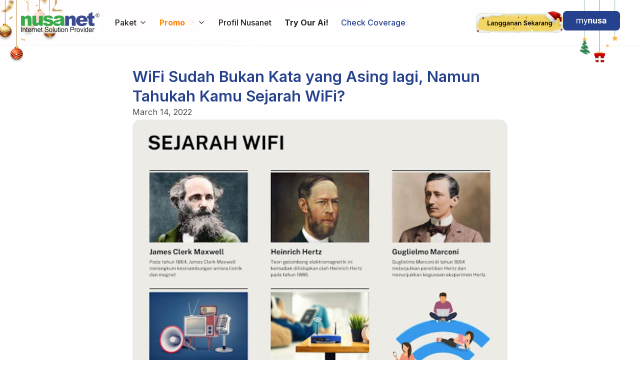

--- FILE ---
content_type: text/javascript
request_url: https://mdn.nusa.net.id/wp-content/cache/min/2/wp-content/plugins/extensions-for-elementor-form/assets/addons/js/country-code-script.js?ver=1766738887
body_size: 3171
content:
class CCFEF extends elementorModules.frontend.handlers.Base{getDefaultSettings(){return{selectors:{inputTelTextArea:'textarea.ccfef_country_code_data_js',intlInputSpan:'.ccfef-editor-intl-input',submitButton:'div.cool-form__submit-group button'},}}
getDefaultElements(){const selectors=this.getSettings('selectors');return{$textArea:this.$element.find(selectors.inputTelTextArea),$intlSpanElement:this.$element.find(selectors.intlInputSpan),$submitButton:this.$element.find(selectors.submitButton),}}
bindEvents(){this.telId=new Array();this.includeCountries={};this.excludeCountries={};this.defaultCountry={};this.commonCountries={};this.iti={};this.getIntlUserData();this.appendCountryCodeHandler();this.addCountryCodeInputHandler();this.customFlags()
this.removeInputTelSpanEle();this.intlInputValidation()}
handleTelWithMdcFields(iti){const input=iti.telInput;const parentFieldGroup=input.closest('.cool-form__field-group');const $parent=jQuery(parentFieldGroup);const $floatingLabel=$parent.find('.mdc-floating-label');const $inputs=$parent.find('input');const $notchedOutlineNotch=$parent.find('.mdc-notched-outline__notch');const $notchedOutlineLeading=$parent.find('.mdc-notched-outline__leading');$floatingLabel.css('left','50px');$inputs.eq(1).on('focus',()=>{$floatingLabel.css({"left":"50px","background-color":"white"});const borderTop=getComputedStyle($notchedOutlineNotch[0]).getPropertyValue('border-bottom');$notchedOutlineNotch.css({'border-top':borderTop})});$parent.on('click',(e)=>{handleMainLogic()});$inputs.eq(0).on('mouseover',()=>{const borderWidth=getComputedStyle($notchedOutlineLeading[0]).getPropertyValue('border-bottom-width');$notchedOutlineNotch.css({'border-top-width':borderWidth,'border-top-color':'black'})});$parent.on('mouseover',(e)=>{const borderWidth=getComputedStyle($notchedOutlineLeading[0]).getPropertyValue('border-bottom-width');$notchedOutlineNotch.css({'border-top-width':borderWidth,'border-top-color':'black'});handleMainLogic()});$parent.on('mouseleave',(e)=>{const borderWidth=getComputedStyle($notchedOutlineLeading[0]).getPropertyValue('border-bottom-width');const borderColor=getComputedStyle($notchedOutlineLeading[0]).getPropertyValue('border-right-color');$notchedOutlineNotch.css({'border-top-width':borderWidth,'border-top-color':borderColor});handleMainLogic()});function handleMainLogic(){const $dropdown=$parent.find('.iti__dropdown-content');$parent.nextAll('.cool-form__field-group').each(function(){if(!$dropdown.hasClass('iti__hide')){this.style.zIndex='-1'}else{this.style.zIndex='initial'}})}}
appendCountryCodeHandler(){this.telId.forEach(data=>{this.addCountryCodeIconHandler(data.formId,data.fieldId,data.customId)})}
addCountryCodeInputHandler(){const itiArr=this.iti;Object.keys(itiArr).forEach(key=>{const iti=itiArr[key];const inputElement=iti.telInput;this.handleTelWithMdcFields(iti)
let previousCountryData=iti.getSelectedCountryData();let previousCode=`+${previousCountryData.dialCode}`;let keyUpEvent=!1;const resetKeyUpEventStatus=()=>{keyUpEvent=!1};const handleCountryChange=(e)=>{this.handleTelWithMdcFields(iti)
this.customFlags();const currentCountryData=iti.getSelectedCountryData();const currentCode=`+${currentCountryData.dialCode}`;if(e.type==='keydown'||e.type==='input'){keyUpEvent=!0;clearTimeout(resetKeyUpEventStatus);setTimeout(resetKeyUpEventStatus,400);if(previousCountryData.dialCode!==currentCountryData.dialCode){previousCountryData=currentCountryData}else if(previousCountryData.dialCode===currentCountryData.dialCode&&previousCountryData.iso2!==currentCountryData.iso2){iti.setCountry(previousCountryData.iso2)}}else if(e.type==="countrychange"){if(keyUpEvent){return}
previousCountryData=currentCountryData}
this.updateCountryCodeHandler(e.currentTarget,currentCode,previousCode);previousCode=currentCode};inputElement.addEventListener('keydown',handleCountryChange);inputElement.addEventListener('input',handleCountryChange);inputElement.addEventListener('countrychange',handleCountryChange)})}
addCountryCodeIconHandler(formId,widgetId,inputId){const utilsPath=CCFEFCustomData.pluginDir+'assets/addons/intl-tel-input/js/utils.min.js';const telFIeld=jQuery(`.elementor-widget.elementor-widget-cool-form[data-id="${formId}"] .is-field-type-tel.cool-form__field-group input[type="tel"]#${inputId}`)[0];if(undefined!==telFIeld){let includeCountries=[];let excludeCountries=[];let defaultCountry='in';const defaultCoutiresArr=['in','us','gb','ru','fr','de','br','cn','jp','it'];const uniqueId=`${formId}${widgetId}`;if(this.includeCountries.hasOwnProperty(uniqueId)&&this.includeCountries[uniqueId].length>0){defaultCountry=this.includeCountries[uniqueId][0];includeCountries=[...this.includeCountries[uniqueId]]}
if(this.excludeCountries.hasOwnProperty(uniqueId)&&this.excludeCountries[uniqueId].length>0){let uniqueValue=defaultCoutiresArr.filter((value)=>!this.excludeCountries[uniqueId].includes(value));defaultCountry=uniqueValue[0];excludeCountries=[...this.excludeCountries[uniqueId]]}
if(this.defaultCountry[uniqueId]&&''!==this.defaultCountry[uniqueId]){defaultCountry=this.defaultCountry[uniqueId]}
const iti=window.intlTelInput(telFIeld,{initialCountry:defaultCountry,utilsScript:utilsPath,formatOnDisplay:!1,formatAsYouType:!0,autoFormat:!1,containerClass:'cfefp-intl-container',useFullscreenPopup:!1,onlyCountries:includeCountries,excludeCountries:excludeCountries,customPlaceholder:(selectedCountryPlaceholder,selectedCountryData)=>{if(this.commonCountries[uniqueId]){return"No country found"}
if(!selectedCountryData||!selectedCountryPlaceholder||!selectedCountryData.dialCode){return"No country found"}
let placeHolder=selectedCountryPlaceholder;if('in'===selectedCountryData.iso2){placeHolder=selectedCountryPlaceholder.replace(/^0+/,'')}
const placeholderText=`+${selectedCountryData.dialCode} ${placeHolder}`;return placeholderText.replace(/\s/g,'')},});const intlSpan=document.querySelector(`.elementor-widget.elementor-widget-form[data-id="${formId}"] .ccfef-editor-intl-input[data-field-id="${widgetId}"]`);const commonAttr=intlSpan?intlSpan.getAttribute('data-common-countries'):'';if('same'===commonAttr&&this.commonCountries[uniqueId]&&''!==includeCountries&&''!==excludeCountries){const countryList=iti.countryList;if(countryList&&countryList.classList.contains('iti__country-list')){countryList.style.display='none'}}else{const countryList=iti.countryList;if(countryList&&countryList.classList.contains('iti__country-list')){const countryItems=countryList.querySelectorAll('.iti__country');countryItems.forEach(function(item){const countryCode=item.getAttribute('data-country-code');if(excludeCountries.includes(countryCode)){item.style.display='none'}});const visibleCountries=Array.from(countryItems).filter(item=>item.style.display!=='none');const includedVisibleCountries=visibleCountries.filter(item=>{const countryCode=item.getAttribute('data-country-code');return includeCountries.includes(countryCode)});if(includedVisibleCountries.length>0){const selectedItem=includedVisibleCountries.find(item=>item.getAttribute('aria-selected')==='true');if(!selectedItem){const firstItem=includedVisibleCountries[0];firstItem.setAttribute('aria-selected','true');const newCountryCode=firstItem.getAttribute('data-country-code');iti.setCountry(newCountryCode)}}}}
telFIeld.removeAttribute('pattern');this.iti[formId+widgetId]=iti;this.setInitialCountry(iti,excludeCountries,uniqueId,telFIeld)}}
setInitialCountry(itiInstance,excludeCountries,uniqueId,telField){const defaultCountry=this.defaultCountry[uniqueId]||"";const defaultCountries=['in','us','gb','ru','fr','de','br','cn','jp','it'];const itiCountriesList=itiInstance.countries.map(data=>data.iso2);const inputElement=itiInstance.telInput;if(jQuery(telField).closest('.elementor-field-type-country').hasClass('elementor-field-required')&&jQuery(telField).closest('.elementor-field-type-country').hasClass('cfef-hidden')){if(defaultCountry===""){itiInstance.setCountry("us");jQuery(telField).val("United States");jQuery(telField).focus()
jQuery(telField).trigger('change')}else{itiInstance.setCountry(defaultCountry);jQuery(telField).val(defaultCountry);jQuery(telField).focus()
jQuery(telField).trigger('change')}}
const setCountry=(countryCode)=>{if(itiCountriesList.length<=0){return}
const normalizedCountryCode=isNaN(countryCode)&&countryCode?countryCode.toLowerCase():'';if(normalizedCountryCode&&itiCountriesList.includes(normalizedCountryCode)){itiInstance.setCountry(normalizedCountryCode)}else if(defaultCountry&&itiCountriesList.includes(defaultCountry)){itiInstance.setCountry(defaultCountry)}else{const availableCountries=defaultCountries.filter(country=>!excludeCountries.includes(country)&&itiCountriesList.includes(country));const fallbackCountry=availableCountries.length>0?availableCountries[0]:itiCountriesList[0];itiInstance.setCountry(fallbackCountry)}
const selectedCountry=itiInstance.getSelectedCountryData();if(selectedCountry.hasOwnProperty('iso2')){}};if(defaultCountry){setCountry(defaultCountry)}}
updateCountryCodeHandler(element,currentCode,previousCode){let value=element.value;if(currentCode&&'+undefined'===currentCode||['','+'].includes(value)){return}
if(currentCode!==previousCode){value=value.replace(new RegExp(`^\\${previousCode}`),'')}
if(!value.startsWith(currentCode)){value=value.replace(/\+/g,'');element.value=currentCode+value}}
customFlags(){const selectedCountries=this.$element.find('.cfefp-intl-container .iti__country-container .iti__flag:not(.iti__globe)');selectedCountries.each(function(){const selectedCountry=this;const classList=selectedCountry.className.split(' ');if(classList[1]){const selectedCountryFlag=classList[1].split('__')[1];const svgFlagPath=CCFEFCustomData.pluginDir+`assets/addons/flags/${selectedCountryFlag}.svg`;selectedCountry.style.backgroundImage=`url('${svgFlagPath}')`}})}
removeInputTelSpanEle(){this.$element.find('span.ccfef-editor-intl-input').remove()}
getIntlUserData(){const intelInputElement=this.elements.$intlSpanElement;const previousIds=[];intelInputElement.each((_,ele)=>{const element=jQuery(ele);const includeCountries=element.data('include-countries');const excludeCountries=element.data('exclude-countries');const defaultCountry=element.data('defaultCountry');const commonAttr=element.data('common-countries');const inputId=element.data('id');const fieldId=element.data('field-id');const formId=element.closest('.elementor-element.elementor-widget-cool-form').data('id');const currentId=`${formId}${fieldId}`;if('same'===commonAttr&&''===includeCountries&&''!==excludeCountries){this.commonCountries[currentId]=!0}else{if(''!==includeCountries){if(isNaN(includeCountries)){const splitIncludeCountries=includeCountries.split(',');this.includeCountries[currentId]=splitIncludeCountries}}
if(''!==excludeCountries){if(isNaN(excludeCountries)){const splitExcludeCountries=excludeCountries.split(',');this.excludeCountries[currentId]=splitExcludeCountries}}
if('same'!==commonAttr&&''!==includeCountries&&''!==excludeCountries){if(isNaN(includeCountries)){const includeArray=includeCountries.split(',').map(item=>item.trim());if(isNaN(excludeCountries)){const excludeArray=excludeCountries.split(',').map(item=>item.trim());const allIncludedPresent=includeArray.every(country=>excludeArray.includes(country));if(allIncludedPresent){this.commonCountries[currentId]=!0}}}}
if(''!==defaultCountry){this.defaultCountry[currentId]=defaultCountry}}
if(!previousIds.includes(currentId)){this.telId.push({formId,fieldId,customId:inputId});previousIds.push(currentId)}})}
intlInputValidation(){this.elements.$submitButton.on('click',(e)=>{const itiArr=this.iti;if(Object.keys(itiArr).length>0){Object.keys(itiArr).forEach(data=>{const iti=itiArr[data];const inputTelElement=iti.telInput;let mainField=inputTelElement.closest('label')
let mdcField=mdc.textfield.MDCTextField.attachTo(mainField);if(''!==inputTelElement.value){inputTelElement.value=inputTelElement.value.replace(/[^0-9+]/g,'')}
const parentWrp=inputTelElement.closest('.cool-form__field-group');const telContainer=parentWrp.querySelector('.cfefp-intl-container');if(telContainer&&inputTelElement.offsetHeight){telContainer.style.setProperty('--cfefp-intl-tel-button-height',`${inputTelElement.offsetHeight}px`)}
const errorContainer=jQuery(inputTelElement).parent();errorContainer.find('span.elementor-message').remove();const errorMap=CCFEFCustomData.errorMap;let errorMsgHtml='<span class="elementor-message elementor-message-danger elementor-help-inline elementor-form-help-inline" role="alert">';if(''===inputTelElement.value){return};if(iti.isValidNumber()){jQuery(inputTelElement).closest('.cfefp-intl-container').removeClass('elementor-error');mdcField.valid=!0;mdcField.trailingIcon.root.style.display='none';mdcField.helperText.foundation.adapter.setContent('')}else{const errorType=iti.getValidationError();if(errorType!==undefined&&errorMap[errorType]){errorMsgHtml+=errorMap[errorType]+'</span>';jQuery(inputTelElement).closest('.cfefp-intl-container').addClass('elementor-error');mdcField.valid=!1;mdcField.trailingIcon.root.style.display='initial';mdcField.helperText.foundation.adapter.setContent(errorMap[errorType]);e.preventDefault()}}})}})}}
jQuery(window).on('elementor/frontend/init',()=>{const addHandler=($element)=>{elementorFrontend.elementsHandler.addHandler(CCFEF,{$element,})};elementorFrontend.hooks.addAction('frontend/element_ready/cool-form.default',addHandler)})

--- FILE ---
content_type: text/javascript
request_url: https://mdn.nusa.net.id/wp-content/plugins/addon-elements-for-elementor-page-builder/assets/js/eae.min.js?ver=1.14
body_size: 12399
content:
jQuery(window).on("elementor/frontend/init",(function(){elementorFrontend.hooks.addAction("frontend/element_ready/wts-gmap.default",(function(e){var t=e.find(".eae-markers");0!=t.length&&(map=function(a){var n=(t=e.find(".eae-markers")).data("zoom"),i=a.find(".marker"),r=t.data("style"),o=(t.data("scroll"),{zoom:n,center:new google.maps.LatLng(0,0),mapTypeId:google.maps.MapTypeId.ROADMAP,styles:r}),s=new google.maps.Map(a[0],o);return s.markers=[],i.each((function(){!function(a,n){var i=t.data("animate");t.data("show-info-window-onload");t=e.find(".eae-markers");var r=new google.maps.LatLng(a.attr("data-lat"),a.attr("data-lng"));if(icon_img=a.attr("data-icon"),""!=icon_img)var o={url:a.attr("data-icon"),scaledSize:new google.maps.Size(a.attr("data-icon-size"),a.attr("data-icon-size"))};var s=new google.maps.Marker({position:r,map:n,icon:o,animation:google.maps.Animation.DROP});"animate-yes"==i&&"yes"!=a.data("info-window")&&s.setAnimation(google.maps.Animation.BOUNCE);"animate-yes"==i&&google.maps.event.addListener(s,"click",(function(){s.setAnimation(null)}));if(n.markers.push(s),a.html()){var l=new google.maps.InfoWindow({content:a.html()});"yes"==a.data("info-window")&&l.open(n,s),google.maps.event.addListener(s,"click",(function(){l.open(n,s)}))}"animate-yes"==i&&google.maps.event.addListener(l,"closeclick",(function(){s.setAnimation(google.maps.Animation.BOUNCE)}))}(jQuery(this),s)})),function(e,t){var a=new google.maps.LatLngBounds;jQuery.each(e.markers,(function(e,t){var n=new google.maps.LatLng(t.position.lat(),t.position.lng());a.extend(n)})),1==e.markers.length?(e.setCenter(a.getCenter()),e.setZoom(t)):e.fitBounds(a)}(s,n),s}(e.find(".eae-markers")))})),elementorFrontend.hooks.addAction("frontend/element_ready/global",(function(e){var t,a,n,i,r,o,s,l=[],d=[],c=e.children(".eae-section-bs").children(".eae-section-bs-inner");c&&c.data("eae-bg-slider")&&(slider_images=c.data("eae-bg-slider"),t=c.data("eae-bg-slider-transition"),a=c.data("eae-bg-slider-animation"),i=("yes"==(n=c.data("eae-bg-custom-overlay"))||c.data("eae-bg-slider-overlay"),eae_editor.plugin_url+"assets/lib/vegas/overlays/"+c.data("eae-bg-slider-overlay")),r=c.data("eae-bg-slider-cover"),o=c.data("eae-bs-slider-delay"),s=c.data("eae-bs-slider-timer"),"undefined"!=typeof slider_images&&(l=slider_images.split(","),jQuery.each(l,(function(e,t){var a=[];a.src=t,d.push(a)})),c.vegas({slides:d,transition:t,animation:a,overlay:i,cover:r,delay:o,timer:s,init:function(){"yes"==n&&c.children(".vegas-overlay").css("background-image","")}})))}))}));var isEditMode=!1,popupInstance=[];!function(e){e(window).on("elementor/frontend/init",(function(){var t=function(e){e.find(".e-con").each((function(){elementorFrontend.elementsHandler.runReadyTrigger(jQuery(this))})),e.find(".elementor-section").each((function(){elementorFrontend.elementsHandler.runReadyTrigger(jQuery(this))})),e.find(".elementor-column").each((function(){elementorFrontend.elementsHandler.runReadyTrigger(jQuery(this))})),e.find(".elementor-widget").each((function(){elementorFrontend.elementsHandler.runReadyTrigger(jQuery(this))}))},a=function(e,t){function a(e){$icons=t(document).find(e).find(".eae-ic-icon-wrap"),window.innerWidth<767?$icons.each((function(e,a){t(a).css("top",t(a).height()/2+8+"px"),t(a).next(".eae-info-circle-item__content-wrap").css("padding-top",t(a).height()/2+8+"px")})):$icons.each((function(e,a){t(a).css("margin-left",-.5*t(a).outerWidth()),t(a).css("margin-top",-.5*t(a).outerHeight()),$a=function(e){return e=(e-90)*Math.PI/180,{x:50+45*Math.cos(e),y:50+45*Math.sin(e)}}($angle),$b=360/$icons.length,t(a).css("left",$a.x+"%"),t(a).css("top",$a.y+"%"),$angle+=$b}))}$wrap_class=".elementor-element-"+e.data("id"),$angle=0,a(e);var n=null;function i(){"yes"==e.find(".eae-info-circle").data("autoplay")&&(n=setInterval(r,$autoplayDuration))}function r(){e.find(".eae-active").next().length>0?e.find(".eae-active").next().addClass("eae-active").siblings().removeClass("eae-active"):e.find(".eae-info-circle-item").eq(0).addClass("eae-active").siblings().removeClass("eae-active")}$autoplayDuration=e.find(".eae-info-circle").data("delay"),i(),e.find(".eae-ic-icon-wrap").hover((function(){clearInterval(n)}),(function(){i()})),e.find(".eae-info-circle-item").length>0&&t(e.find(".eae-info-circle-item")[0]).addClass("eae-active"),e.find(".eae-ic-icon-wrap").on("click",(function(){e.find(".eae-info-circle-item").removeClass("eae-active"),t(this).parent().addClass("eae-active")})),e.hasClass("eae-mouseenter-yes")&&e.find(".eae-ic-icon-wrap").on("mouseenter",(function(){e.find(".eae-info-circle-item").removeClass("eae-active"),t(this).parent().addClass("eae-active")})),window.addEventListener("resize",a.bind(this,$wrap_class))},n=function(e,t){const a=".elementor-element-"+e.data("id"),n=document.querySelector(a),i=n.querySelector(".eae-timeline"),r=i.dataset.topOffset,o=n.querySelectorAll(".eae-timeline-item"),s=n.querySelectorAll(".eae-tl-icon-wrapper"),l=n.querySelector(".eae-timline-progress-bar");n.querySelector(".eae-pb-inner-line"),s[s.length-1].getBoundingClientRect().bottom;function d(){const e=o[0].getBoundingClientRect(),t=(o[o.length-1].getBoundingClientRect(),s[0].getBoundingClientRect().bottom-e.top),a=s[0].getBoundingClientRect(),n=s[0].offsetLeft+s[0].offsetWidth/2,i=s[s.length-1].getBoundingClientRect();l.style.height=i.top-a.bottom+"px",l.style.top=t+"px",l.style.left=n+"px",l.style.display="block"}function c(){const e=n.querySelector(".eae-pb-inner-line"),t=Math.abs(window.scrollY+parseFloat(r)),a=i.getBoundingClientRect().top+window.scrollY;s[s.length-1].getBoundingClientRect().bottom,window.scrollY;t>a?(e.style.height=t-a+"px",o.forEach(((e,a)=>{let n=e.getBoundingClientRect().top+window.scrollY;t>n?e.classList.add("eae-tl-item-focused"):e.classList.remove("eae-tl-item-focused")}))):o[0].classList.remove("eae-tl-item-focused")}d(),c(),window.addEventListener("resize",(()=>{d()})),document.addEventListener("scroll",(()=>{window.requestAnimationFrame?window.requestAnimationFrame((()=>{c()})):c()}))};function i(e,t,a){var n=new Date;n.setTime(n.getTime()+60*a*60*1e3);var i="expires="+n.toUTCString();document.cookie=e+"="+t+";"+i+";path=/"}function r(e){for(var t=e+"=",a=decodeURIComponent(document.cookie).split(";"),n=0;n<a.length;n++){for(var i=a[n];" "==i.charAt(0);)i=i.substring(1);if(0==i.indexOf(t))return i.substring(t.length,i.length)}return""}var o=function(e,t){$is_rtl=jQuery("body").hasClass("rtl"),$wrapper=e.find(".eae-progress-bar");$wrapper.attr("data-skill");var a=$wrapper.attr("data-value"),n=$wrapper.attr("data-skin"),i=($wrapper.find(".eae-pb-bar-skill"),$wrapper.find(".eae-pb-bar-value")),r=$wrapper.find(".eae-pb-bar"),o=$wrapper.find(".eae-pb-bar-inner");"skin1"===n&&t(o).attr("style","width : "+a+"%"),"skin2"===n&&t(o).attr("style","width : "+a+"%"),"skin3"===n&&(t(i).addClass("eae-pb-bar-value--aligned-value"),$is_rtl?t(i).attr("style","right :"+a+"%"):t(i).attr("style","left :"+a+"%"),t(o).attr("style","width :"+a+"%")),"skin4"===n&&(t(i).addClass("eae-pb-bar-value--aligned-value"),$is_rtl?t(i).attr("style","right :"+a+"%"):t(i).attr("style","left :"+a+"%"),t(o).attr("style","width :"+a+"%"),t(r).addClass("eae-pb-bar--no-overflow")),"skin5"===n&&(t(i).addClass("eae-pb-bar-value--aligned-value"),$is_rtl?t(i).attr("style","right :"+a+"%"):t(i).attr("style","left :"+a+"%"),t(o).attr("style","width :"+a+"%")),$wrapper.each((function(e,t){let a=window.scrollY;const n=new IntersectionObserver((e=>{e.forEach((e=>{const t=window.scrollY;if(e.isIntersecting){let t=e.target.querySelector(".eae-pb-bar-value"),a=e.target.querySelector(".eae-pb-bar-skill"),n=e.target.querySelector(".eae-pb-bar-inner");null==t||t.classList.contains("js-animated")||t.classList.add("js-animated"),null==a||a.classList.contains("js-animated")||a.classList.add("js-animated"),null==n||n.classList.contains("js-animated")||n.classList.add("js-animated")}else e.isIntersecting||e.target.classList.remove("animate");a=t}))}),{root:null,rootMargin:"0px 0px -100px 0px",threshold:0});n.observe(t)}))},s=function(e,t){var a=e.find(".eae-content-switcher-wrapper"),n=(e.data("id"),a.find(".eae-content-switch-button"));n.each((function(e,i){t(this).on("click",(function(e){e.preventDefault();let i=t(this).find(".eae-content-switch-label");if(!t(this).hasClass("active")){t(n).removeClass("active");let e=t(i).attr("id");t(this).addClass("active");var r=t(a).find(".eae-cs-content-section");t(r).removeClass("active");let o=t(a).find(".eae-content-section-"+e);t(o).addClass("active"),window.dispatchEvent(new Event("resize"))}}))}))},l=function(e,t){let a=e.find(".eae-content-switcher-wrapper"),n=(e.data("id"),a.find(".eae-cs-switch-label")),i=a.find(".eae-content-switch-label.primary-label");const r=t(i).attr("item_id");let o=a.find(".eae-content-switch-label.secondary-label");const s=t(o).attr("item_id");let l=a.find(".eae-cs-content-section.eae-content-section-"+r),d=a.find(".eae-cs-content-section.eae-content-section-"+s);t(n).on("click",(function(e){t(this).find("input.eae-content-toggle-switch").is(":checked")?(o.addClass("active"),d.addClass("active"),i.removeClass("active"),l.removeClass("active")):(i.addClass("active"),l.addClass("active"),o.removeClass("active"),d.removeClass("active")),window.dispatchEvent(new Event("resize"))}))};e.fn.EAEHoverDirection=function(t){var a=e.extend({inaccuracy:30,speed:200},t);this.find(".overlay").css({top:-9999999}),this.mouseenter((function(t){container=e(this),overlay=container.find(".overlay"),parentOffset=container.offset(),relX=t.pageX-parentOffset.left,relY=t.pageY-parentOffset.top,overlay.css({top:0,left:0,width:container.width(),height:container.height()}),relX>container.width()-a.inaccuracy?overlay.css({top:0,left:container.width()}):relX<a.inaccuracy?overlay.css({top:0,left:-container.width()}):relY>container.height()-a.inaccuracy?overlay.css({top:container.width(),left:0}):relY<a.inaccuracy&&overlay.css({top:-container.width(),left:0}),overlay.animate({top:0,left:0},a.speed)})),this.mouseleave((function(t){container=e(this),overlay=container.find(".overlay"),parentOffset=container.offset(),relX=t.pageX-parentOffset.left,relY=t.pageY-parentOffset.top,relX<=0&&overlay.animate({top:0,left:-container.width()},a.speed),relX>=container.width()&&overlay.animate({top:0,left:container.width()},a.speed),relY<=0&&overlay.animate({left:0,top:-container.height()},a.speed),relY>=container.height()&&overlay.animate({left:0,top:container.height()},a.speed)}))};let d=function(e,t){const a=e.find(".eae-chart-outer-container"),n=".elementor-element-"+e.data("id"),i=document.querySelector(n+" .eae-chart-outer-container"),r=e.find("#eae-chart-canvas");let o=a.data("settings");e.find(".eae-chart-outer-container");new IntersectionObserver(((e,t)=>{e.forEach((e=>{const a=e.target;e.isIntersecting&&(a.classList.contains("trigger")||(a.classList.add("trigger"),new Chart(r,o)),t.unobserve(a))}))}),{root:null,threshold:.3}).observe(i)};const c=function(e,t,a=null,n){let i={},r=[],o=".elementor-element-"+t+" .eae-swiper-container",s=elementorFrontend.config.responsive.activeBreakpoints;const l={slidesPerView:"slidesPerView",slidesPerGroup:"slidesPerGroup",spaceBetween:"spaceBetween"},d=".elementor-element-"+t;if(null!==a){t=a.data("id");o=d+' .eae-swiper-container[data-eae-slider-id="'+a.find(".swiper-container").data("eae-slider-id")+'"]'}if("yes"===n.data("show-thumbnail")){i=function(e,t,a,n){let i={};const r={};if(e.hasOwnProperty("mobile"))for(const e in t)a.hasOwnProperty(e)&&(i[e]=a[e].mobile);return n&&Object.keys(n).map((e=>{const t=parseInt(n[e]);"desktop"===e&&(e="default");const i=parseInt(a.spaceBetween[e]),o=parseInt(a.slidesPerView[e]);r[t-1]={spaceBetween:i,slidesPerView:o}})),i.breakpoints=r,i.direction="horizontal",i.watchSlidesVisibility=!0,i.watchSlidesProgress=!0,i.freeMode=!0,i.slideToClickedSlide=!0,i}(s,l,n.data("thumb-settings"),e.breakpoints_value),i.el=jQuery(".elementor-element-"+t+" .eae-thumb-container")}if(void 0===e)return!1;if(r={direction:e.direction,speed:e.speed,autoHeight:e.autoHeight,autoplay:e.autoplay,effect:e.effect,loop:e.loop,zoom:e.zoom,wrapperClass:"eae-swiper-wrapper",slideClass:"eae-swiper-slide",observer:!0,observeParents:!0},s.hasOwnProperty("mobile"))for(const t in l)e.hasOwnProperty(t)&&(r[t]=e[t].mobile);e.loop&&e.hasOwnProperty("slidersPerView")&&document.querySelectorAll(d+" .eae-swiper-slide").length<e.slidesPerView.tablet&&(r.loop=!1);const c={};if(e.hasOwnProperty("breakpoints_value")&&Object.keys(e.breakpoints_value).map((t=>{const a=parseInt(e.breakpoints_value[t]);"desktop"===t&&(t="default");const n=parseInt(e.spaceBetween[t]),i=parseInt(e.slidesPerView[t]),r=parseInt(e.slidesPerGroup[t]);c[a-1]={spaceBetween:n,slidesPerView:i,slidesPerGroup:r}})),r.breakpoints=c,r.keyboard="yes"===e.keyboard&&{enabled:!0,onlyInViewport:!0},"yes"===e.navigation&&(r.navigation={nextEl:d+" .eae-swiper-button-next",prevEl:d+" .eae-swiper-button-prev"}),""!==e.ptype&&(r.pagination={el:d+" .eae-swiper-pagination",type:e.ptype,clickable:e.clickable}),"yes"==e.scrollbar&&(r.scrollbar={el:d+" .eae-swiper-scrollbar",hide:!0}),r.thumbs={swiper:i},"undefined"==typeof Swiper){new(0,elementorFrontend.utils.swiper)(jQuery(o),r).then((a=>{let n=a;p(n);const i=e.pause_on_hover;"yes"==i&&e.autoplay&&f(n,i,t)}))}else{const a=new Swiper(".elementor-element-"+t+" .eae-swiper-container",r);p(a);const n=e.pause_on_hover;"yes"==n&&f(a,n,t)}jQuery(".elementor-element-"+t+" .eae-swiper-container").css("visibility","visible")},p=function(e){e.length>0?e.forEach((function(t){t.on("slideChangeTransitionStart",(function(){t.$wrapperEl.find(".ae-featured-bg-yes").each((function(){if("none"==jQuery(this).css("background-image")){let e=jQuery(this).attr("data-ae-bg");jQuery(this).css("background-image","url("+e+")")}})),t.$wrapperEl.find(".ae-bg-color-yes").each((function(){let e=jQuery(this).attr("data-ae-bg-color");"rgba(0, 0, 0, 0)"===jQuery(this).css("background-color")&&jQuery(this).css("background-color",e)})),t.$wrapperEl.find(".swiper-slide-duplicate").find(".elementor-invisible").each((function(){elementorFrontend.elementsHandler.runReadyTrigger(jQuery(this))})),t.$wrapperEl.find(".swiper-slide").find(".animated").each((function(){elementorFrontend.elementsHandler.runReadyTrigger(jQuery(this))}))})),t.on("click",(function(){const t=e.clickedSlide;if(void 0===t)return;const a=t.querySelector(".ae-link-yes");if(null!==a&&0!=a.length){void 0!==jQuery(a).data("ae-url")&&(jQuery(a).data("ae-url")&&jQuery(a).hasClass("ae-new-window-yes")?window.open(jQuery(a).data("ae-url")):location.href=jQuery(a).data("ae-url"))}})),t.init()})):(e.on("slideChangeTransitionStart",(function(){e.$wrapperEl.find(".ae-featured-bg-yes").each((function(){if("none"==jQuery(this).css("background-image")){let e=jQuery(this).attr("data-ae-bg");jQuery(this).css("background-image","url("+e+")")}})),e.$wrapperEl.find(".ae-bg-color-yes").each((function(){let e=jQuery(this).attr("data-ae-bg-color");"rgba(0, 0, 0, 0)"===jQuery(this).css("background-color")&&jQuery(this).css("background-color",e)})),e.$wrapperEl.find(".swiper-slide-duplicate").find(".elementor-invisible").each((function(){elementorFrontend.elementsHandler.runReadyTrigger(jQuery(this))})),e.$wrapperEl.find(".swiper-slide").find(".animated").each((function(){elementorFrontend.elementsHandler.runReadyTrigger(jQuery(this))}))})),e.on("click",(function(){const t=e.clickedSlide;if(void 0===t)return;const a=t.querySelector(".ae-link-yes");if(null!==a&&0!=a.length){void 0!==jQuery(a).data("ae-url")&&(jQuery(a).data("ae-url")&&jQuery(a).hasClass("ae-new-window-yes")?window.open(jQuery(a).data("ae-url")):location.href=jQuery(a).data("ae-url"))}})),e.init())},f=function(e,t,a){jQuery(".elementor-element-"+a+" .eae-swiper-container").hover((function(){e.autoplay.stop()}),(function(){e.autoplay.start()}))};var u,m=elementorModules.frontend.handlers.Base;u=m.extend({getDefaultSettings:function(){return{settings:this.getElementSettings()}},getDefaultElements:function(){const e=this.$element.data("id"),t=document.querySelector(".elementor-element-"+e),a=t.querySelector(".wts-eae-coupon-code-wrapper");return{eid:e,element:t,wrapper:a}},onInit:function(){const{settings:t}=this.getDefaultSettings(),{wrapper:a}=this.getDefaultElements(),{element:n}=this.getDefaultElements();var i=n.querySelector(".eae-cc-button"),r=n.querySelector(".eae-code");if(n.querySelectorAll(".wts-eae-coupon-code-wrapper").forEach((e=>{let t=e.querySelector(".eae-lottie");if(null!=t){let e=JSON.parse(t.getAttribute("data-lottie-settings")),a=lottie.loadAnimation({container:t,path:e.url,renderer:"svg",loop:e.loop});1==e.reverse&&a.setDirection(-1)}})),null!=i&&i.addEventListener("click",(function(){const e=r.getAttribute("data-code-value"),a=document.createElement("textarea");a.value=e,document.body.appendChild(a),a.select(),document.execCommand("copy"),document.body.removeChild(a);const n=i.innerHTML;let o;"scratch"==t.coupon_type||"peel"==t.coupon_type||"slide"==t.coupon_type?i.innerText=t.peel_after_copy_button:i.innerText=t.after_copy_button,o="standard"==t.coupon_type?t.sta_speed:t.peel_speed,setTimeout((function(){i.innerHTML=n}),o)})),"peel"==t.coupon_type&&""!=t.dynamic_coupon){var o=new Peel("#fade-out",{corner:Peel.Corners.TOP_RIGHT});o.setFadeThreshold(.9),o.handleDrag((function(e,t,a){this.setPeelPosition(t,a),1===o.getAmountClipped()&&o.removeEvents()})),o.setPeelPosition(440,100)}if("pop"==t.sta_layout&&""!=t.dynamic_coupon){const C=a.querySelector(".eae-coupon-popup-link"),x=n.getAttribute("data-id");"svg"==t.pop_icon.library?($close_btn_html="",$close_btn_html='<svg class="eae-close" style="-webkit-mask-image: url('+t.pop_icon.value.url+"); mask-image: url("+t.pop_icon.value.url+'); "></svg>'):$close_btn_html='<i class="eae-close '+t.pop_icon.value+'"> </i>',e(C).eaePopup({type:"inline",midClick:!0,mainClass:"eae-coupon-popup eae-popup  eae-cc-"+x,closeMarkup:$close_btn_html,closeBtnInside:"yes"==t.btn_in_out,callbacks:{beforeOpen:function(){""!=t.effect&&(this.st.mainClass=" eae-coupon-popup eae-popup  eae-cc-"+x+" mfp-"+t.effect)},open:function(){var e=C.getAttribute("data-id");const a=document.querySelector(".eae-coupon-popup-"+e);var n=a.querySelector(".eae-cc-button"),i=a.querySelector(".eae-code");const r=n.innerText;n.addEventListener("click",(function(){const e=i.getAttribute("data-code-value"),o=document.createElement("textarea");o.value=e,a.appendChild(o),o.select(),document.execCommand("copy"),a.removeChild(o),n.innerText=t.after_copy_button,setTimeout((function(){n.innerText=r}),t.sta_speed)}))}}}),"yes"==t.preview_modal&&elementorFrontend.isEditMode()&&C.click()}if("slide"==t.coupon_type&&""!=t.dynamic_coupon){var s=a.querySelector(".eae-slide-fr");if("yes"==t.preview_modal&&elementorFrontend.isEditMode())s.style.display="none";else{var l=0,d=0,c=0;function p(e){c=e.clientX-l,e.clientY-d,c>2||c<t.Peel_scratch_width||(s.style.left=c+"px")}s.addEventListener("mousedown",(function(e){e.preventDefault(),l=e.clientX-s.offsetLeft,d=e.clientY-s.offsetTop,window.addEventListener("mousemove",p,!1)}),!1),window.addEventListener("mouseup",(function(){window.removeEventListener("mousemove",p,!1)}),!1);const S=s;let T;S.addEventListener("touchstart",(e=>{const t=e.touches[0];T=t.clientX-S.getBoundingClientRect().left,S.style.cursor="grabbing"})),S.addEventListener("touchmove",(e=>{if(void 0===T)return;const a=e.touches[0].clientX-T;a>4||a<t.Peel_scratch_width||(S.style.left=a+"px")})),S.addEventListener("touchend",(()=>{T=void 0,S.style.cursor="grab"}))}}if("scratch"===t.coupon_type&&""!=t.dynamic_coupon)if("yes"==t.preview_modal&&elementorFrontend.isEditMode())a.querySelector("#eae-scratch-canvas").style.display="none";else{var f,u;canvas=a.querySelector("#eae-scratch-canvas");var m=canvas.width,g=canvas.height,h=canvas.getContext("2d"),v=new Image,w=new Image;if(null==t.item_bg_image&&null==t.item_bg_color&&null==t.item_bg_color_b&&(v.src=eae.plugin_url+"assets/img/coupon/scratch_img.png",v.onload=function(){h.drawImage(v,0,0,m,g)}),null!=t.item_bg_image)v.src=t.item_bg_image.url,v.onload=function(){h.drawImage(v,0,0,m,g)};else if(null==t.item_bg_color_b&&"classic"==t.item_bg_background&&null==t.item_bg_image){if(null!=t.item_bg_color){let E=h.createLinearGradient(0,0,135,135);E.addColorStop(0,t.item_bg_color),h.fillStyle=E,h.fillRect(0,0,m,g)}}else if(null!=t.item_bg_color_b&&null!=t.item_bg_color&&"gradient"==t.item_bg_background&&null==t.item_bg_image){let L=h.createLinearGradient(0,0,t.item_bg_color_stop.size,t.item_bg_color_b_stop.size);L.addColorStop(0,t.item_bg_color),L.addColorStop(1,t.item_bg_color_b),h.fillStyle=L,h.fillRect(0,0,m,g)}function y(e,t){var a=0,n=0;if(void 0!==t.offsetParent)do{a+=t.offsetLeft,n+=t.offsetTop}while(t=t.offsetParent);return{x:(e.pageX||e.touches[0].clientX)-a,y:(e.pageY||e.touches[0].clientY)-n}}function b(e){f=!0,u=y(e,canvas)}function _(e){if(f){e.preventDefault();for(var t,n,i,r,o,s=y(e,canvas),l=(i=u,r=s,Math.sqrt(Math.pow(r.x-i.x,2)+Math.pow(r.y-i.y,2))),d=function(e,t){return Math.atan2(t.x-e.x,t.y-e.y)}(u,s),c=0;c<l;c++)t=u.x+Math.sin(d)*c-25,n=u.y+Math.cos(d)*c-25,h.globalCompositeOperation="destination-out",h.drawImage(w,t,n);u=s,o=function(e){(!e||e<1)&&(e=1);for(var t=h.getImageData(0,0,m,g).data,a=t.length,n=a/e,i=0,r=i=0;r<a;r+=e)0===parseInt(t[r])&&i++;return Math.round(i/n*100)}(32),(o=o||0)>40&&(a.querySelector(".eae-back-wrapper").style.zIndex="1",a.querySelector(".eae-coupon-canvas").remove())}}function k(e){f=!1}w.src=eae.plugin_url+"assets/img/coupon/brush.png",canvas.addEventListener("mousedown",b,!1),canvas.addEventListener("touchstart",b,!1),canvas.addEventListener("mousemove",_,!1),canvas.addEventListener("touchmove",_,!1),canvas.addEventListener("mouseup",k,!1),canvas.addEventListener("touchend",k,!1)}},onElementChange:function(e){const{wrapper:t}=this.getDefaultElements(),{settings:a}=this.getDefaultSettings();if((""!=a.dynamic_coupon&&"dynamic"==a.source||"static"==a.source)&&"scratch"===a.coupon_type)var n=t.querySelector("#eae-scratch-canvas");if("item_bg_background"==e||"item_bg_color"==e||"item_bg_color_b"==e||"item_bg_color_stop"==e||"item_bg_color_b_stop"==e){var i=n.width,r=n.height,o=n.getContext("2d");if(null==a.item_bg_color_b&&"classic"==a.item_bg_background&&(o.fillStyle=a.item_bg_color,o.fillRect(0,0,i,r)),null!=a.item_bg_color_b&&"gradient"==a.item_bg_background){let e=o.createLinearGradient(0,0,a.item_bg_color_stop.size,a.item_bg_color_b_stop.size);e.addColorStop(0,a.item_bg_color),e.addColorStop(1,a.item_bg_color_b),o.fillStyle=e,o.fillRect(0,0,i,r)}}}});var g;m=elementorModules.frontend.handlers.Base;g=m.extend({getDefaultSettings:function(){return{settings:this.getElementSettings()}},getDefaultElements:function(){const e=this.$element.data("id"),t=document.querySelector(".elementor-element-"+e),a=t.querySelector(".eae-dropbar-wrapper");return{eid:e,element:t,wrapper:a}},onInit:function(){const{settings:e}=this.getDefaultSettings(),{wrapper:t}=this.getDefaultElements(),{element:a}=this.getDefaultElements(),n=t.querySelector(".eae-drop-content");if("hover"===e.content_mode){let a;t.addEventListener("mouseenter",(()=>{clearTimeout(a),a=setTimeout((()=>{t.classList.add("eae-active")}),e.show_delay.size),t.classList.add("eae-animation")})),t.addEventListener("mouseleave",(()=>{e.caption_animation_out||t.classList.remove("eae-animation"),a=setTimeout((()=>{t.classList.remove("eae-active")}),e.hide_delay.size)}))}"click"===e.content_mode&&t.addEventListener("click",(()=>{t.classList.toggle("eae-active"),t.classList.contains("eae-active")?t.classList.add("eae-animation"):e.caption_animation_out||t.classList.remove("eae-animation")})),function(t,a,n){const i=t.parentElement.getBoundingClientRect(),r=t.getBoundingClientRect(),o=t.parentElement,s=window.innerWidth,l={"bottom-left":()=>({top:e.off_set.size?`${o.offsetHeight+e.off_set.size}`:"unset",left:0}),"bottom-center":()=>({top:e.off_set.size?`${o.offsetHeight+e.off_set.size}`:"unset",left:(i.width-r.width)/2}),"bottom-right":()=>({top:e.off_set.size?`${o.offsetHeight+e.off_set.size}`:"unset",left:i.width-r.width}),"top-left":()=>({top:-(r.height+e.off_set.size),left:0}),"top-center":()=>({top:-(r.height+e.off_set.size),left:(i.width-r.width)/2}),"top-right":()=>({top:-(r.height+e.off_set.size),left:i.width-r.width}),"left-top":()=>({top:0,left:-(r.width+e.off_set.size)}),"left-center":()=>({top:(i.height-r.height)/2,left:-(r.width+e.off_set.size)}),"left-bottom":()=>({top:i.height-r.height,left:-(r.width+e.off_set.size)}),"right-top":()=>({top:0,left:i.width+e.off_set.size}),"right-center":()=>({top:(i.height-r.height)/2,left:i.width+e.off_set.size}),"right-bottom":()=>({top:i.height-r.height,left:i.width+e.off_set.size})};if(!l[a])return void console.error("Invalid position provided");let{top:d,left:c}=l[a]();d="string"==typeof d?parseFloat(d):d,c="string"==typeof c?parseFloat(c):c;const p=r.width,f=i.left+c,u=f+p;f<0?c=-i.left:u>s&&(c-=u-s),t.style.top=`${d}px`,t.style.left=`${c}px`;const m={"slide-left":()=>{t.style.clipPath="inset(0 100% 0 0)"},"slide-top":()=>{t.style.clipPath="inset(0 0 100% 0)"},"slide-bottom":()=>{t.style.clipPath="inset(100% 0 0 0)"},"slide-right":()=>{t.style.clipPath="inset(0 0 0 100%)"},"animation-fade":()=>{t.style.opacity="0"}};if(m[n]){if(m[n](),o){const a=e=>{const a={"slide-left":()=>t.style.clipPath=e?"inset(0 0 0 0)":"inset(0 100% 0 0)","slide-top":()=>t.style.clipPath=e?"inset(0 0 0 0)":"inset(0 0 100% 0)","slide-bottom":()=>t.style.clipPath=e?"inset(0 0 0 0)":"inset(100% 0 0 0)","slide-right":()=>t.style.clipPath=e?"inset(0 0 0 0)":"inset(0 0 0 100%)","animation-fade":()=>t.style.opacity=e?"1":"0"};a[n]&&a[n]()};let i,r=!1;"hover"===e.content_mode?(o.addEventListener("mouseenter",(()=>{clearTimeout(i),a(!0)})),o.addEventListener("mouseleave",(()=>{i=setTimeout((()=>{a(!1)}),e.hide_delay.size)}))):o.addEventListener("click",(()=>{r=!r,a(r)}))}}else console.error("Invalid animation type provided")}(n,e.content_position,e.content_animation);var i=t.querySelector(".eae-lottie-animation");if(null!=i){let e=JSON.parse(i.getAttribute("data-lottie-settings")),t=lottie.loadAnimation({container:i,path:e.url,renderer:"svg",loop:e.loop});1==e.reverse&&t.setDirection(-1)}}}),elementorFrontend.hooks.addAction("frontend/element_ready/wts-ab-image.default",(function(e,t){e.find(".eae-img-comp-container").imagesLoaded().done((function(){ab_style=e.find(".eae-img-comp-container").data("ab-style"),slider_pos=e.find(".eae-img-comp-container").data("slider-pos"),"horizontal"===ab_style?(separator_width=parseInt(e.find(".eae-img-comp-overlay").css("border-right-width")),function(e){var t,a;function n(t){var n,i,r,o=0;function s(e){e.preventDefault(),o=1,window.addEventListener("mousemove",d),n.addEventListener("touchmove",c)}function l(){o=0}function d(e){var t;if(0==o)return!1;(t=f(e))<0&&(t=0),t>i&&(t=i),u(t)}function c(e){var t;if(0==o)return!1;(t=p(e))<0&&(t=0),t>i&&(t=i),u(t)}function p(e){var a;return a=t.getBoundingClientRect(),e.changedTouches[0].clientX-a.left}function f(e){var a;return e=e||window.event,a=t.getBoundingClientRect(),e.pageX-a.left}function u(e){t.style.width=e+"px",n.style.left=t.offsetWidth-n.offsetWidth/2-separator_width/2+"px"}i=t.offsetWidth,r=t.offsetHeight,t.style.width=a+"px",(n=(n=e.find(".eae-img-comp-slider"))[0]).style.top=r/2-n.offsetHeight/2+"px",n.style.left=a-n.offsetWidth/2-separator_width/2+"px",e.hasClass("elementor-element-edit-mode")||(n.addEventListener("mousedown",s),window.addEventListener("mouseup",l),n.addEventListener("touchstart",s),window.addEventListener("touchstop",l))}t=e.find(".eae-img-comp-overlay"),a=(a=t.width())*slider_pos/100,n(t[0])}(e)):(separator_width=parseInt(e.find(".eae-img-comp-overlay").css("border-bottom-width")),function(e){var t;function a(t){var a,n,i,r=0;function o(e){e.preventDefault(),r=1,window.addEventListener("mousemove",l),a.addEventListener("touchmove",c)}function s(){r=0}function l(e){var t;if(0==r)return!1;(t=d(e))<0&&(t=0),t>i&&(t=i),f(t)}function d(e){var a,n=0;return e=e||window.event,a=t.getBoundingClientRect(),n=e.pageY-a.top,n-=window.pageYOffset}function c(e){var t;if(0==r)return!1;(t=p(e))<0&&(t=0),t>i&&(t=i),f(t)}function p(e){var a;return a=t.getBoundingClientRect(),e.changedTouches[0].clientY-a.top}function f(e){t.style.height=e+"px",a.style.top=t.offsetHeight-a.offsetHeight/2-separator_width/2+"px"}n=t.offsetWidth,i=t.offsetHeight,t.style.height=start_pos+"px",(a=(a=e.find(".eae-img-comp-slider"))[0]).style.top=start_pos-a.offsetHeight/2-separator_width/2+"px",a.style.left=n/2-a.offsetWidth/2+"px",e.hasClass("elementor-element-edit-mode")||(a.addEventListener("mousedown",o),window.addEventListener("mouseup",s),a.addEventListener("touchstart",o),window.addEventListener("touchstop",s))}t=e.find(".eae-img-comp-overlay"),start_pos=t.height(),start_pos=start_pos*slider_pos/100,a(t[0])}(e))}))})),elementorFrontend.hooks.addAction("frontend/element_ready/global",(function(e,t){e.hasClass("eae-particle-yes")&&(id=e.data("id"),element_type=e.data("element_type"),pdata=e.data("eae-particle"),pdata_wrapper=e.find(".eae-particle-wrapper").data("eae-pdata"),"undefined"!=typeof pdata&&""!=pdata?e.find(".eae-section-bs").length>0?(e.find(".eae-section-bs").after('<div class="eae-particle-wrapper" id="eae-particle-'+id+'"></div>'),particlesJS("eae-particle-"+id,pdata)):("column"==element_type?e.prepend('<div class="eae-particle-wrapper" id="eae-particle-'+id+'"></div>'):e.prepend('<div class="eae-particle-wrapper " id="eae-particle-'+id+'"></div>'),particlesJS("eae-particle-"+id,pdata)):"undefined"!=typeof pdata_wrapper&&""!=pdata_wrapper&&(element_type,e.prepend('<div class="eae-particle-wrapper eae-particle-area" id="eae-particle-'+id+'"></div>'),particlesJS("eae-particle-"+id,JSON.parse(pdata_wrapper))))})),elementorFrontend.hooks.addAction("frontend/element_ready/global",(function(e,t){if(e.hasClass("eae-animated-gradient-yes"))if(id=e.data("id"),color=e.data("color"),angle=e.data("angle"),e.hasClass("elementor-element-edit-mode"))color=e.find(".animated-gradient").data("color"),angle=e.find(".animated-gradient").data("angle"),gradient_color_editor="linear-gradient("+angle+","+color+")",e.prepend('<div class="animated-gradient" style="background-image : '+gradient_color_editor+' "></div>');else{var a="linear-gradient("+angle+","+color+")";e.css("background-image",a)}})),elementorFrontend.hooks.addAction("frontend/element_ready/wts-modal-popup.default",(function(e,a){new Event("eaePopupLoaded");$preview_modal=e.find(".eae-popup-wrapper").data("preview-modal");var n=e.find(".eae-popup-wrapper").data("effect");$close_btn_type=e.find(".eae-popup-wrapper").data("close-button-type"),$close_btn=e.find(".eae-popup-wrapper").data("close-btn"),"icon"==$close_btn_type?$close_btn_html='<i class="eae-close '+$close_btn+'"> </i>':$close_btn_html='<svg class="eae-close" style="-webkit-mask: url('+$close_btn+"); mask: url("+$close_btn+'); "></svg>';var i=e.find(".eae-popup-container"),r=i.attr("id");void 0!==popupInstance[r]&&null!==popupInstance[r]||(popupInstance[r]=i.find(".eae-popup-content").html(),i.find(".eae-popup-content").html("")),e.find(".eae-popup-wrapper .eae-popup-link").on("click",(function(){r=jQuery(this).data("id"),eae_popup_arr=jQuery(".eae-popup-container.eae-popup-"+r),eae_popup_arr.each((function(e,t){jQuery(t).find(".eae-popup-content").html(popupInstance[r])}))})),$magnific=e.find(".eae-popup-link").eaePopup({type:"inline",disableOn:0,key:null,midClick:!1,mainClass:"eae-popup eae-popup-"+e.find(".eae-popup-link").data("id")+" eae-wrap-"+e.find(".eae-popup-link").data("ctrl-id"),preloader:!0,focus:"",closeOnContentClick:!1,closeOnBgClick:!0,closeBtnInside:e.find(".eae-popup-wrapper").data("close-in-out"),showCloseBtn:!0,enableEscapeKey:!0,modal:!1,alignTop:!1,removalDelay:200,prependTo:null,fixedContentPos:!0,fixedBgPos:"auto",overflowY:"auto",closeMarkup:$close_btn_html,tClose:"Close (Esc)",tLoading:"Loading...",autoFocusLast:!0,callbacks:{beforeOpen:function(){""!=n&&(this.st.mainClass="eae-popup eae-popup-"+e.find(".eae-popup-link").data("id")+" eae-wrap-"+e.find(".eae-popup-link").data("ctrl-id")+" mfp-"+n)},open:function(){var a=e.find(".eae-popup-link").data("id"),n=jQuery(".eae-popup-"+a+".eae-popup-container .eae-modal-content");t(n);var i=n.find(".wpcf7-form");i.length>0&&i.each((function(e,t){wpcf7.init(t)}))},afterClose:function(){e.find(".eae-popup-container").find(".eae-popup-content").html("")}}}),"yes"==$preview_modal&&e.hasClass("elementor-element-edit-mode")&&e.find(".eae-popup-link").click()})),elementorFrontend.hooks.addAction("frontend/element_ready/wts-testimonial-slider.default",(function(e,t){if(e.find(".eae-grid-wrapper").hasClass("eae-masonry-yes")){var a=e.find(".eae-grid").masonry({});a.imagesLoaded().progress((function(){a.masonry("layout")}))}if(e.find(".eae-layout-carousel").length){outer_wrapper=e.find(".eae-swiper-outer-wrapper"),wid=e.data("id"),wclass=".elementor-element-"+wid;var n=outer_wrapper.data("direction"),i=outer_wrapper.data("speed"),r=outer_wrapper.data("autoplay"),o=outer_wrapper.data("duration"),s=outer_wrapper.data("effect"),l=outer_wrapper.data("space"),d=outer_wrapper.data("loop");d="yes"==d;var c=outer_wrapper.data("slides-per-view"),p=outer_wrapper.data("slides-per-group"),f=outer_wrapper.data("ptype"),u=outer_wrapper.data("navigation"),m=outer_wrapper.data("clickable"),g=outer_wrapper.data("keyboard"),h=outer_wrapper.data("scrollbar");adata={direction:n,effect:s,spaceBetween:l.desktop,loop:d,speed:i,slidesPerView:c.desktop,slidesPerGroup:p.desktop,observer:!0,mousewheel:{invert:!0},breakpoints:{1024:{spaceBetween:l.tablet,slidesPerView:c.tablet,slidesPerGroup:p.tablet},767:{spaceBetween:l.mobile,slidesPerView:c.mobile,slidesPerGroup:p.mobile}}},"fade"==s&&(adata.fadeEffect={crossFade:!1}),adata.autoplay="yes"==r&&{delay:o,disableOnInteraction:!1},"yes"==u&&(adata.navigation={nextEl:".swiper-button-next",prevEl:".swiper-button-prev"}),""!=f&&(adata.pagination={el:".swiper-pagination",type:f}),"bullets"==f&&"yes"==m&&(adata.pagination={el:".swiper-pagination",clickable:!0,type:f}),"yes"==h&&(adata.scrollbar={el:".swiper-scrollbar",draggable:!0}),"yes"==g&&(adata.keyboard={enabled:!0,onlyInViewport:!0}),0==d&&(adata.autoplay={delay:o,stopOnLastSlide:!0,disableOnInteraction:!1}),window.mswiper=new Swiper(".elementor-element-"+wid+" .eae-swiper-outer-wrapper .swiper-container",adata),t(".elementor-element-"+wid+" .eae-swiper-outer-wrapper .swiper-container").css("visibility","visible")}})),elementorFrontend.hooks.addAction("frontend/element_ready/eae-info-circle.skin1",a),elementorFrontend.hooks.addAction("frontend/element_ready/eae-info-circle.skin2",a),elementorFrontend.hooks.addAction("frontend/element_ready/eae-info-circle.skin3",a),elementorFrontend.hooks.addAction("frontend/element_ready/eae-info-circle.skin4",a),elementorFrontend.hooks.addAction("frontend/element_ready/eae-timeline.skin1",n),elementorFrontend.hooks.addAction("frontend/element_ready/eae-timeline.skin2",n),elementorFrontend.hooks.addAction("frontend/element_ready/eae-timeline.skin3",n),elementorFrontend.hooks.addAction("frontend/element_ready/eae-timeline.skin4",n),elementorFrontend.hooks.addAction("frontend/element_ready/eae-evergreen-timer.skin1",(function(e,t){var a=e.find(".eae-evergreen-wrapper").data("egtime"),n=e.find(".eae-evergreen-wrapper").data("egt-expire"),o=e.find(".eae-evergreen-wrapper").data("element-type"),s="eae-"+e.find(".eae-evergreen-wrapper").data("id"),l="eae-temp-"+e.find(".eae-evergreen-wrapper").data("id"),d=e.find(".eae-evergreen-wrapper").data("actions"),c=e.find(".eae-evergreen-wrapper").data("unqid"),p=(new Date).getTime();if(!e.hasClass("elementor-element-edit-mode"))if("countdown"===o){m=new Date(a),a=m.getTime();var f="expires="+m.toUTCString();document.cookie=l+"="+m.getTime()+";"+f+";path=/"}else{var u=r(s),m="";if(""!==u){(m=new Date(parseInt(u))).setSeconds(m.getSeconds()+e.find(".eae-evergreen-wrapper").data("egtime")),a=m.getTime();var g=new Date(parseInt(u));g.setTime(g.getTime()+60*n*60*1e3);var h="expires="+g.toUTCString();document.cookie=s+"="+u+";"+h+";path=/";var v=new Date(parseInt(u));v.setTime(v.getTime()+1e3*e.find(".eae-evergreen-wrapper").data("egtime"));f="expires="+v.toUTCString();a-p>0&&(document.cookie=l+"="+u+";"+f+";path=/")}else{temp_date=a,(m=new Date).setSeconds(m.getSeconds()+e.find(".eae-evergreen-wrapper").data("egtime")),a=m.getTime(),i(s,(new Date).getTime(),n);var w=new Date;w.setTime(w.getTime()+1e3*temp_date);var y="expires="+w.toUTCString();document.cookie=l+"="+(new Date).getTime()+";"+y+";path=/"}}if(!e.hasClass("elementor-element-edit-mode")&&a-p<0)return d.length>0&&d.forEach((function(a){"redirect"===a&&($url=e.find(".eae-evergreen-wrapper").data("redirected-url"),""!==t.trim($url)&&(window.location.href=$url1)),"hide"===a&&(e.hasClass("elementor-element-edit-mode")||(e.find("#eaeclockdiv").css("display","none"),e.find(".egt-title").css("display","none"))),"message"===a&&e.find(".eae-egt-message").css("display","block"),"hide_parent"===a&&(e.hasClass("elementor-element-edit-mode")||($p_secs=e.closest("section"),$p_secs.css("display","none")))})),days="00",hours="00",minutes="00",seconds="00",e.find("."+c).find("#eaedivDays").html(days),e.find("."+c).find("#eaedivHours").html(hours.slice(-2)),e.find("."+c).find("#eaedivMinutes").html(minutes.slice(-2)),void e.find("."+c).find("#eaedivSeconds").html(seconds.slice(-2));e.hasClass("elementor-element-edit-mode")&&("countdown"===o?(m=new Date(a),a=m.getTime()):((m=new Date).setSeconds(m.getSeconds()+e.find(".eae-evergreen-wrapper").data("egtime")),a=m.getTime()));var b=setInterval((function(){var n=(new Date).getTime(),i=a-n,r=0,o=0,s=0,l=0;i>0?(r=Math.floor(i/864e5),o="0"+Math.floor(i%864e5/36e5),s="0"+Math.floor(i%36e5/6e4),l="0"+Math.floor(i%6e4/1e3)):(d.length>0&&(e.hasClass("elementor-element-edit-mode")||d.forEach((function(a){"redirect"===a&&($url1=e.find(".eae-evergreen-wrapper").data("redirected-url"),""!==t.trim($url1)&&(window.location.href=$url1)),"hide"===a&&(e.find("#eaeclockdiv").css("display","none"),e.find(".egt-title").css("display","none")),"message"===a&&e.find(".eae-egt-message").css("display","block"),"hide_parent"===a&&(e.hasClass("elementor-element-edit-mode")||($p_secs=e.closest("section"),$p_secs.css("display","none")))}))),clearInterval(b),r="0",o="00",s="00",l="00"),r<10&&(r="0"+r),e.find("."+c).find("#eaedivDays").html(r),e.find("."+c).find("#eaedivHours").html(o.slice(-2)),e.find("."+c).find("#eaedivMinutes").html(s.slice(-2)),e.find("."+c).find("#eaedivSeconds").html(l.slice(-2))}),1e3)})),elementorFrontend.hooks.addAction("frontend/element_ready/eae-evergreen-timer.skin2",(function(e,t){var a=e.find(".eae-evergreen-wrapper").data("egtime"),n=e.find(".eae-evergreen-wrapper").data("egt-expire"),o=e.find(".eae-evergreen-wrapper").data("element-type"),s="eae-"+e.find(".eae-evergreen-wrapper").data("id"),l="eae-temp-"+e.find(".eae-evergreen-wrapper").data("id"),d=e.find(".eae-evergreen-wrapper").data("actions"),c=e.find(".eae-evergreen-wrapper").data("unqid"),p=(new Date).getTime();if(!e.hasClass("elementor-element-edit-mode"))if("countdown"===o){m=new Date(a),a=m.getTime();var f="expires="+m.toUTCString();document.cookie=l+"="+m.getTime()+";"+f+";path=/"}else{var u=r(s),m="";if(""!==u){(m=new Date(parseInt(u))).setSeconds(m.getSeconds()+e.find(".eae-evergreen-wrapper").data("egtime")),a=m.getTime();var g=new Date(parseInt(u));g.setTime(g.getTime()+60*n*60*1e3);var h="expires="+g.toUTCString();document.cookie=s+"="+u+";"+h+";path=/";var v=new Date(parseInt(u));v.setTime(v.getTime()+1e3*e.find(".eae-evergreen-wrapper").data("egtime"));f="expires="+v.toUTCString();a-p>0&&(document.cookie=l+"="+u+";"+f+";path=/")}else{temp_date=a,(m=new Date).setSeconds(m.getSeconds()+e.find(".eae-evergreen-wrapper").data("egtime")),a=m.getTime(),i(s,(new Date).getTime(),n);var w=new Date;w.setTime(w.getTime()+1e3*temp_date);var y="expires="+w.toUTCString();document.cookie=l+"="+(new Date).getTime()+";"+y+";path=/"}}if(!e.hasClass("elementor-element-edit-mode")&&a-p<0)return void(d.length>0&&d.forEach((function(a){"redirect"===a&&($url=e.find(".eae-evergreen-wrapper").data("redirected-url"),""!==t.trim($url)&&(window.location.href=$url)),"hide"===a&&(e.find("."+c).find(".timer-container").css("display","none"),e.find("."+c).find(".egt-title").css("display","none")),"message"===a&&e.find("."+c).find(".eae-egt-message").css("display","block"),"hide_parent"===a&&(e.hasClass("elementor-element-edit-mode")||($p_secs=e.closest("section"),$p_secs.css("display","none")))})));e.hasClass("elementor-element-edit-mode")&&("countdown"===o?(m=new Date(a),a=m.getTime()):((m=new Date).setSeconds(m.getSeconds()+e.find(".eae-evergreen-wrapper").data("egtime")),a=m.getTime()));var b=setInterval((function(){var n=(new Date).getTime(),i=a-n,r=Math.floor(i/864e5),o=Math.floor(i%864e5/36e5),s=Math.floor(i%36e5/6e4),l=Math.floor(i%6e4/1e3);if(e.find("."+c).find("#eaeulSec1").find(".flip-clock-active").removeClass("flip-clock-active"),e.find("."+c).find("#eaeulSec1").find(".flip-clock-before").removeClass("flip-clock-before"),e.find("."+c).find("#eaeulSec").find(".flip-clock-active").removeClass("flip-clock-active"),e.find("."+c).find("#eaeulSec").find(".flip-clock-before").removeClass("flip-clock-before"),i<0)return clearInterval(b),void(d.length>0&&d.forEach((function(a){"redirect"===a&&(e.hasClass("elementor-element-edit-mode")||($url1=e.find(".eae-evergreen-wrapper").data("redirected-url"),""!==t.trim($url1)&&(window.location.href=$url1))),"hide"===a&&(e.hasClass("elementor-element-edit-mode")||(e.find("."+c).find(".timer-container").css("display","none"),e.find("."+c).find(".egt-title").css("display","none"))),"message"===a&&(e.hasClass("elementor-element-edit-mode")||e.find("."+c).find(".eae-egt-message").css("display","block")),"hide_parent"===a&&(e.hasClass("elementor-element-edit-mode")||($p_secs=e.closest("section"),$p_secs.css("display","none")))})));if(2===t.trim(l).length){var p="#eaeulSec1 li:eq( "+t.trim(l).charAt(1)+" )",f="#eaeulSec li:eq( "+t.trim(l).charAt(0)+" )";e.find("."+c).find(p).next().length>0?(e.find("."+c).find(p).addClass("flip-clock-active"),e.find("."+c).find(p).next().addClass("flip-clock-before")):(e.find("."+c).find("#eaeulSec1 li:last-child").addClass("flip-clock-active"),e.find("."+c).find("#eaeulSec1 li:first-child").addClass("flip-clock-before")),e.find("."+c).find(f).next().length>0?(e.find("."+c).find(f).addClass("flip-clock-active"),e.find("."+c).find(f).next().addClass("flip-clock-before")):(e.find("."+c).find("#eaeulSec li:last-child").addClass("flip-clock-active"),e.find("."+c).find("#eaeulSec li:first-child").addClass("flip-clock-before"))}else{p="#eaeulSec1 li:eq( "+t.trim(l).charAt(0)+" )",f="#eaeulSec li:eq( 0 )";e.find("."+c).find(p).next().length>0?(e.find("."+c).find(p).addClass("flip-clock-active"),e.find("."+c).find(p).next().addClass("flip-clock-before")):(e.find("."+c).find("#eaeulSec1 li:last-child").addClass("flip-clock-active"),e.find("."+c).find("#eaeulSec1 li:first-child").addClass("flip-clock-before")),e.find("."+c).find(f).next().length>0?(e.find("."+c).find(f).addClass("flip-clock-active"),e.find("."+c).find(f).next().addClass("flip-clock-before")):(e.find("."+c).find("#eaeulSec li:last-child").addClass("flip-clock-active"),e.find("."+c).find("#eaeulSec li:first-child").addClass("flip-clock-before"))}if(e.find("."+c).find("#eaeulMin1").find(".flip-clock-active").removeClass("flip-clock-active"),e.find("."+c).find("#eaeulMin1").find(".flip-clock-before").removeClass("flip-clock-before"),e.find("."+c).find("#eaeulMin").find(".flip-clock-active").removeClass("flip-clock-active"),e.find("."+c).find("#eaeulMin").find(".flip-clock-before").removeClass("flip-clock-before"),2==t.trim(s).length){p="#eaeulMin1 li:eq( "+t.trim(s).charAt(1)+" )",f="#eaeulMin li:eq( "+t.trim(s).charAt(0)+" )";e.find("."+c).find(p).next().length>0?(e.find("."+c).find(p).addClass("flip-clock-active"),e.find("."+c).find(p).next().addClass("flip-clock-before")):(e.find("."+c).find("#eaeulMin1 li:last-child").addClass("flip-clock-active"),e.find("."+c).find("#eaeulMin1 li:first-child").addClass("flip-clock-before")),e.find("."+c).find(f).next().length>0?(e.find("."+c).find(f).addClass("flip-clock-active"),e.find("."+c).find(f).next().addClass("flip-clock-before")):(e.find("."+c).find("#eaeulMin li:last-child").addClass("flip-clock-active"),e.find("."+c).find("#eaeulMin li:first-child").addClass("flip-clock-before"))}else{p="#eaeulMin1 li:eq( "+t.trim(s).charAt(0)+" )",f="#eaeulMin li:eq( 0 )";e.find("."+c).find(p).next().length>0?(e.find("."+c).find(p).addClass("flip-clock-active"),e.find("."+c).find(p).next().addClass("flip-clock-before")):(e.find("."+c).find("#eaeulMin1 li:last-child").addClass("flip-clock-active"),e.find("."+c).find("#eaeulMin1 li:first-child").addClass("flip-clock-before")),e.find("."+c).find(f).next().length>0?(e.find("."+c).find(f).addClass("flip-clock-active"),e.find("."+c).find(f).next().addClass("flip-clock-before")):(e.find("."+c).find("#eaeulMin li:last-child").addClass("flip-clock-active"),e.find("."+c).find("#eaeulMin li:first-child").addClass("flip-clock-before"))}if(e.find("."+c).find("#eaeulHour1").find(".flip-clock-active").removeClass("flip-clock-active"),e.find("."+c).find("#eaeulHour1").find(".flip-clock-before").removeClass("flip-clock-before"),e.find("."+c).find("#eaeulHour").find(".flip-clock-active").removeClass("flip-clock-active"),e.find("."+c).find("#eaeulHour").find(".flip-clock-before").removeClass("flip-clock-before"),2==t.trim(o).length){p="#eaeulHour1 li:eq( "+t.trim(o).charAt(1)+" )",f="#eaeulHour li:eq( "+t.trim(o).charAt(0)+" )";e.find("."+c).find(p).next().length>0?(e.find("."+c).find(p).addClass("flip-clock-active"),e.find("."+c).find(p).next().addClass("flip-clock-before")):(e.find("."+c).find("#eaeulHour1 li:last-child").addClass("flip-clock-active"),e.find("."+c).find("#eaeulHour1 li:first-child").addClass("flip-clock-before")),e.find("."+c).find(f).next().length>0?(e.find("."+c).find(f).addClass("flip-clock-active"),e.find("."+c).find(f).next().addClass("flip-clock-before")):(e.find("."+c).find("#eaeulHour li:last-child").addClass("flip-clock-active"),e.find("."+c).find("#eaeulHour li:first-child").addClass("flip-clock-before"))}else{p="#eaeulHour1 li:eq( "+t.trim(o).charAt(0)+" )",f="#eaeulHour li:eq( 0 )";e.find("."+c).find(p).next().length>0?(e.find("."+c).find(p).addClass("flip-clock-active"),e.find("."+c).find(p).next().addClass("flip-clock-before")):(e.find("."+c).find("#eaeulHour1 li:last-child").addClass("flip-clock-active"),e.find("."+c).find("#eaeulHour li:first-child").addClass("flip-clock-before")),e.find("."+c).find(f).next().length>0?(e.find("."+c).find(f).addClass("flip-clock-active"),e.find("."+c).find(f).next().addClass("flip-clock-before")):(e.find("."+c).find("#eaeulHour li:last-child").addClass("flip-clock-active"),e.find("."+c).find("#eaeulHour li:first-child").addClass("flip-clock-before"))}if(e.find("."+c).find("#eaeulDay1").find(".flip-clock-active").removeClass("flip-clock-active"),e.find("."+c).find("#eaeulDay1").find(".flip-clock-before").removeClass("flip-clock-before"),e.find("."+c).find("#eaeulDay").find(".flip-clock-active").removeClass("flip-clock-active"),e.find("."+c).find("#eaeulDay").find(".flip-clock-before").removeClass("flip-clock-before"),2==t.trim(r).length){p="#eaeulDay1 li:eq( "+t.trim(r).charAt(1)+" )",f="#eaeulDay li:eq( "+t.trim(r).charAt(0)+" )";e.find("."+c).find(p).next().length>0?(e.find("."+c).find(p).addClass("flip-clock-active"),e.find("."+c).find(p).next().addClass("flip-clock-before")):(e.find("."+c).find("#eaeulDay1 li:last-child").addClass("flip-clock-active"),e.find("."+c).find("#eaeulDay1 li:first-child").addClass("flip-clock-before")),e.find("."+c).find(f).next().length>0?(e.find("."+c).find(f).addClass("flip-clock-active"),e.find("."+c).find(f).next().addClass("flip-clock-before")):(e.find("."+c).find("#eaeulDay li:last-child").addClass("flip-clock-active"),e.find("."+c).find("#eaeulDay li:first-child").addClass("flip-clock-before"))}else{p="#eaeulDay1 li:eq( "+t.trim(r).charAt(0)+" )",f="#eaeulDay li:eq( 0 )";e.find("."+c).find(p).next().length>0?(e.find("."+c).find(p).addClass("flip-clock-active"),e.find("."+c).find(p).next().addClass("flip-clock-before")):(e.find("."+c).find("#eaeulDay1 li:last-child").addClass("flip-clock-active"),e.find("."+c).find("#eaeulDay li:first-child").addClass("flip-clock-before")),e.find("."+c).find(f).next().length>0?(e.find("."+c).find(f).addClass("flip-clock-active"),e.find("."+c).find(f).next().addClass("flip-clock-before")):(e.find("."+c).find("#eaeulDay li:last-child").addClass("flip-clock-active"),e.find("."+c).find("#eaeulDay li:first-child").addClass("flip-clock-before"))}}),1e3)})),elementorFrontend.hooks.addAction("frontend/element_ready/eae-evergreen-timer.skin3",(function(e,t){var a,n=e.find(".eae-evergreen-wrapper").data("egtime"),o=e.find(".eae-evergreen-wrapper").data("egt-expire"),s=e.find(".eae-evergreen-wrapper").data("element-type"),l="eae-"+e.find(".eae-evergreen-wrapper").data("id"),d="eae-temp-"+e.find(".eae-evergreen-wrapper").data("id"),c=e.find(".eae-evergreen-wrapper").data("actions"),p=e.find(".eae-evergreen-wrapper").data("days"),f=e.find(".eae-evergreen-wrapper").data("hours"),u=e.find(".eae-evergreen-wrapper").data("mins"),m=e.find(".eae-evergreen-wrapper").data("seconds"),g=e.find(".eae-evergreen-wrapper").data("unqid"),h=(new Date).getTime();if(!e.hasClass("elementor-element-edit-mode"))if("countdown"===s){y=new Date(n),n=y.getTime();var v="expires="+y.toUTCString();document.cookie=d+"="+y.getTime()+";"+v+";path=/"}else{var w=r(l),y="";if(""!==w){(y=new Date(parseInt(w))).setSeconds(y.getSeconds()+e.find(".eae-evergreen-wrapper").data("egtime")),n=y.getTime();var b=new Date(parseInt(w));b.setTime(b.getTime()+60*o*60*1e3);var _="expires="+b.toUTCString();document.cookie=l+"="+w+";"+_+";path=/";var k=new Date(parseInt(w));k.setTime(k.getTime()+1e3*e.find(".eae-evergreen-wrapper").data("egtime"));v="expires="+k.toUTCString();n-h>0&&(document.cookie=d+"="+w+";"+v+";path=/")}else{temp_date=n,(y=new Date).setSeconds(y.getSeconds()+e.find(".eae-evergreen-wrapper").data("egtime")),n=y.getTime(),i(l,(new Date).getTime(),o);var C=new Date;C.setTime(C.getTime()+1e3*temp_date);var x="expires="+C.toUTCString();document.cookie=d+"="+(new Date).getTime()+";"+x+";path=/"}}if(!e.hasClass("elementor-element-edit-mode")){var S=E(n);if(parseInt(S.all)<1){if(c.length>0&&(c.forEach((function(t){"redirect"===t&&(e.hasClass("elementor-element-edit-mode")||($url=e.find(".eae-evergreen-wrapper").data("redirected-url"),""!==$url&&(window.location.href=$url))),"hide_parent"===t&&(e.hasClass("elementor-element-edit-mode")||($p_secs=e.closest("section"),$p_secs.css("display","none"))),"hide"===t&&(e.find("#timer").css("display","none"),e.find(".egt-title").css("display","none"),e.find(".desc").css("display","none")),"message"===t&&e.find(".eae-egt-message").css("display","block")})),1===c.length&&(""===c[0]||"message"===c[0]))){var T=e.find("."+g).find("#timer")[0];"yes"===p&&(T.innerHTML="<span class='egt-time eae-time-wrapper'><div>00</div></span>"),"yes"===f&&("yes"===p?t(T).append("<span class='egt-time eae-time-wrapper'><div>00</div></span>"):T.innerHTML="<span class='egt-time eae-time-wrapper'><div>00</div></span>"),"yes"===u&&("yes"===p||"yes"===f?t(T).append("<span class='egt-time eae-time-wrapper'><div>00</div></span>"):T.innerHTML="<span class='egt-time eae-time-wrapper'><div>00</div></span>"),"yes"===m&&("yes"===p||"yes"===f||"yes"===u?t(T).append("<span class='egt-time eae-time-wrapper'><div>00</div></span>"):T.innerHTML="<span class='egt-time eae-time-wrapper'><div>00</div></span>")}return}}function E(e){var t=n-new Date;return{days:Math.floor(t/864e5),hours:"0"+Math.floor(t/36e5%24),minutes:"0"+Math.floor(t/6e4%60),seconds:"0"+Math.floor(t/1e3%60),all:t}}function L(e){e.classList.add("fade"),setTimeout((function(){e.classList.remove("fade")}),700)}e.hasClass("elementor-element-edit-mode")&&("countdown"===s?(y=new Date(n),n=y.getTime()):((y=new Date).setSeconds(y.getSeconds()+e.find(".eae-evergreen-wrapper").data("egtime")),n=y.getTime())),E(n).all>1&&(a=setInterval((function(){var i=e.find("."+g).find("#timer")[0],r=E(n);"yes"===p&&(r.days<10&&(r.days="0"+r.days),i.innerHTML="<span class='egt-time eae-time-wrapper'><div>"+r.days+"</div></span>"),"yes"===f&&("yes"===p?t(i).append("<span class='egt-time eae-time-wrapper'><div>"+r.hours.slice(-2)+"</div></span>"):i.innerHTML="<span class='egt-time eae-time-wrapper'><div>"+r.hours.slice(-2)+"</div></span>"),"yes"===u&&("yes"===p||"yes"===f?t(i).append("<span class='egt-time eae-time-wrapper'><div>"+r.minutes.slice(-2)+"</div></span>"):i.innerHTML="<span class='egt-time eae-time-wrapper'><div>"+r.minutes.slice(-2)+"</div></span>"),"yes"===m&&("yes"===p||"yes"===f||"yes"===u?t(i).append("<span class='egt-time eae-time-wrapper'><div>"+r.seconds.slice(-2)+"</div></span>"):i.innerHTML="<span class='egt-time eae-time-wrapper'><div>"+r.seconds.slice(-2)+"</div></span>");var o=i.getElementsByTagName("span");"yes"===p&&59==r.hours&&59==r.minutes&&59==r.seconds&&L(o[0]),"yes"===f&&("yes"===p?59==r.minutes&&59==r.seconds&&L(o[1]):59==r.minutes&&59==r.seconds&&L(o[0])),"yes"===u&&("yes"===p?"yes"===f?59==r.seconds&&L(o[2]):59==r.seconds&&L(o[1]):"yes"===f?59==r.seconds&&L(o[1]):59==r.seconds&&L(o[0])),"yes"===m&&("yes"===p?"yes"===f?"yes"===u&&L(o[3]):L("yes"===u?o[2]:o[1]):"yes"===f?"yes"===u&&L(o[2]):L("yes"===u?o[1]:o[0])),r.all<=1&&(clearInterval(a),"yes"===p&&(i.innerHTML="<span class='egt-time eae-time-wrapper'><div>00</div></span>"),"yes"===f&&("yes"===p?t(i).append("<span class='egt-time eae-time-wrapper'><div>00</div></span>"):i.innerHTML="<span class='egt-time eae-time-wrapper'><div>00</div></span>"),"yes"===u&&("yes"===p||"yes"===f?t(i).append("<span class='egt-time eae-time-wrapper'><div>00</div></span>"):i.innerHTML="<span class='egt-time eae-time-wrapper'><div>00</div></span>"),"yes"===m&&("yes"===p||"yes"===f||"yes"===u?t(i).append("<span class='egt-time eae-time-wrapper'><div>00</div></span>"):i.innerHTML="<span class='egt-time eae-time-wrapper'><div>00</div></span>"),e.hasClass("elementor-element-edit-mode")||c.length>0&&c.forEach((function(t){"redirect"===t&&($url1=e.find(".eae-evergreen-wrapper").data("redirected-url"),""!==$url1&&(window.location.href=$url1)),"hide"===t&&(e.find("#timer").css("display","none"),e.find(".egt-title").css("display","none"),e.find(".desc").css("display","none")),"message"===t&&e.find(".eae-egt-message").css("display","block"),"hide_parent"===t&&($p_secs=e.closest("section"),$p_secs.css("display","none"))})))}),1e3))})),elementorFrontend.hooks.addAction("frontend/element_ready/eae-comparisontable.default",(function(e,t){t(e.find(".eae-ct-heading")[0]).addClass("active"),e.find("ul").on("click","li",(function(){var a=t(this).index()+2;e.find("tr").find("td:not(:eq(0))").hide(),e.find("td:nth-child("+a+")").css("display","table-cell"),e.find("tr").find("th:not(:eq(0))").hide(),e.find("li").removeClass("active"),t(this).addClass("active")}));var a=window.matchMedia("(min-width: 767px)");function n(t){t.matches?e.find(".sep").attr("colspan",5):e.find(".sep").attr("colspan",2)}a.addListener(n),n(a)})),elementorFrontend.hooks.addAction("frontend/element_ready/eae-progress-bar.skin1",o),elementorFrontend.hooks.addAction("frontend/element_ready/eae-progress-bar.skin2",o),elementorFrontend.hooks.addAction("frontend/element_ready/eae-progress-bar.skin3",o),elementorFrontend.hooks.addAction("frontend/element_ready/eae-progress-bar.skin4",o),elementorFrontend.hooks.addAction("frontend/element_ready/eae-progress-bar.skin5",o),elementorFrontend.hooks.addAction("frontend/element_ready/eae-filterableGallery.default",(function(e,t){var a=e.find(".eae-fg-wrapper"),n=e.data("id"),i=a.attr("data-maxtilt"),r=a.attr("data-perspective"),o=a.attr("data-speed"),s=a.attr("data-tilt-axis"),l=a.attr("data-glare"),d=parseInt(a.attr("data-overlay-speed"));if(s="x"===s?"y":"y"===s?"x":"both","yes"===l)var c=a.attr("data-max-glare");l="yes"===l;var p=t(".elementor-element-"+n+" .eae-fg-image"),f=a.hasClass("masonry-yes")?"masonry":"fitRows";p.outerHeight();adata={percentPosition:!0,animationOptions:{duration:750,easing:"linear",queue:!1}},"fitRows"===f&&(adata.layoutMode="fitRows"),"masonry"===f&&(adata.masonry={columnWidth:".eae-gallery-item",horizontalOrder:!0}),e.hasClass("eae-show-all-yes")||(e.find(".eae-gallery-filter a").first().addClass("current"),adata.filter=e.find(".eae-gallery-filter a").first().attr("data-filter"));var u=p.isotope(adata);u.imagesLoaded().progress((function(){u.isotope("layout")})),e.find(".eae-tilt-yes")&&(atilt={maxTilt:i,perspective:r,easing:"linear",scale:1,speed:o,disableAxis:s,transition:!0,reset:!0,glare:l,maxGlare:c},e.find(".el-tilt").tilt(atilt)),t(".elementor-element-"+n+" .eae-gallery-filter a").on("click",(function(){e.find(".eae-gallery-filter .current").removeClass("current"),t(this).addClass("current");var a=t(this).attr("data-filter");adata.filter=a;var n=p.isotope(adata);return n.imagesLoaded().progress((function(){if(n.isotope("layout"),isEditMode)return!1;e.find(".eae-tilt-yes")&&(e.find(".el-tilt").tilt(atilt),e.find(".el-tilt").tilt.reset.call(e.find(".el-tilt")))})),!1})),a.hasClass("eae-hover-direction-effect")||e.find(".eae-gallery-item-inner").hover((function(){t(this).find(".eae-grid-overlay").addClass("animated")})),a.hasClass("eae-hover-direction-effect")&&(e.find(".eae-gallery-item-inner").hover((function(){t(this).find(".eae-grid-overlay").addClass("overlay")})),a.find(".eae-gallery-item-inner").EAEHoverDirection({speed:d}))})),elementorFrontend.hooks.addAction("frontend/element_ready/eae-content-switcher.skin1",s),elementorFrontend.hooks.addAction("frontend/element_ready/eae-content-switcher.skin2",s),elementorFrontend.hooks.addAction("frontend/element_ready/eae-content-switcher.skin3",l),elementorFrontend.hooks.addAction("frontend/element_ready/eae-content-switcher.skin4",l),elementorFrontend.hooks.addAction("frontend/element_ready/global",(function(e,t){isEditMode||e.data("wts-url")&&"yes"==e.data("wts-link")&&e.on("click",(function(t){e.data("wts-url")&&"yes"==e.data("wts-new-window")?window.open(e.data("wts-url")):location.href=e.data("wts-url")}))})),elementorFrontend.hooks.addAction("frontend/element_ready/eae-thumbgallery.default",(function(e,t){swiper_outer_wrapper=e.find(".eae-swiper-outer-wrapper"),wid=e.data("id"),wClass=".elementor-element-"+wid,thumb_outer_wrapper=e.find(".eae-gallery-thumbs");let a=swiper_outer_wrapper.data("swiper-settings"),n=(swiper_outer_wrapper.data("slides-per-view"),swiper_outer_wrapper.data("space"),elementorFrontend.config.responsive.activeBreakpoints);sliderData={direction:"horizontal",effect:a.effect,keyboard:{enabled:a.keyboard},speed:a.speed,loop:"yes"===a.loop,thumbs:{swiper:{el:wClass+" .eae-gallery-thumbs",direction:"horizontal",navigation:{nextEl:wClass+" .eae-swiper-button-next",prevEl:wClass+" .eae-swiper-button-prev"},speed:a.speed,loop:"yes"===a.loop,freeMode:!0,watchSlidesVisibility:!0,watchSlidesProgress:!0,slideToClickedSlide:!0}}};const i={slidesPerView:"slidesPerView",slidesPerGroup:"slidesPerGroup",spaceBetween:"spaceBetween"};if(n.hasOwnProperty("mobile"))for(const e in i)a.hasOwnProperty(e)&&(sliderData[e]=a[e].mobile),a.thumbs.hasOwnProperty(e)&&(sliderData.thumbs.swiper[e]=a.thumbs[e].mobile);const r={},o={};a.hasOwnProperty("breakpoints_value")&&Object.keys(a.breakpoints_value).map((e=>{const t=parseInt(a.breakpoints_value[e]);if("desktop"===e&&(e="default"),"mobile"!==e){const n=parseInt(a.spaceBetween[e]);r[t-1]={spaceBetween:n};const i=parseInt(a.thumbs.spaceBetween[e]),s=parseInt(a.thumbs.slidesPerView[e]);o[t-1]={spaceBetween:i,slidesPerView:s}}})),sliderData.breakpoints=r,sliderData.thumbs.swiper.breakpoints=o,void 0!==a.autoplay&&(sliderData.thumbs.swiper.autoplay={delay:a.autoplay.duration,disableOnInteraction:a.autoplay.disableOnInteraction,reverseDirection:a.autoplay.reverseDirection}),"yes"==a.navigation&&(sliderData.navigation={nextEl:wClass+" .eae-swiper-button-next",prevEl:wClass+" .eae-swiper-button-prev"}),""!==a.pagination&&(sliderData.pagination={type:a.pagination,el:wClass+" .swiper-pagination",clickable:a.clickable}),void 0!==a.autoplay&&(sliderData.autoplay={delay:a.autoplay.duration,disableOnInteraction:a.autoplay.disableOnInteraction,reverseDirection:a.autoplay.reverseDirection}),swiperContainer=jQuery(".elementor-element-"+wid+" .eae-swiper-outer-wrapper .eae-swiper-container");const s=elementorFrontend.utils.swiper;null!==swiperContainer&&0===swiperContainer.length||new s(jQuery(swiperContainer),sliderData).then((e=>{const t=e,n=a.pauseOnHover;if("yes"==a.loop&&p(t,wid),"yes"==n&&f(t,n,wid,a),void 0!==a.autoplay){"yes"==a.pauseOnHover&&jQuery(wClass+" .eae-swiper-container").hover((function(){null!=t&&(t.autoplay.stop(),t.thumbs.swiper.autoplay.stop())}),(function(){null!=t&&(t.autoplay.start(),t.thumbs.swiper.autoplay.start())}))}}))})),elementorFrontend.hooks.addAction("frontend/element_ready/eae-chart.bar",d),elementorFrontend.hooks.addAction("frontend/element_ready/eae-chart.horizontalBar",d),elementorFrontend.hooks.addAction("frontend/element_ready/eae-chart.line",d),elementorFrontend.hooks.addAction("frontend/element_ready/eae-data-table.default",(function(e,t){const a=e.find(".eae-table"),n=e.find(".eae-table-container");lottie_class=e.find(".eae-lottie"),settings=a.data("settings"),lottie_class.each((function(){let e=t(this).data("lottie-settings"),a=lottie.loadAnimation({container:document.getElementById(e.id),path:e.url,renderer:"svg",loop:e.loop});1==e.reverse&&a.setDirection(-1)})),!0===settings.sort?(head_class=t(".eae-table thead tr:not(:last-child)").addClass("eae-sort__ignoreRow"),a.tablesorter({sortReset:!1,sortRestart:!0})):head_class=t(".eae-table thead tr:not(:last-child)").removeClass("eae-sort__ignoreRow"),settings.search&&n.find("#eae-searchable").keyup((function(){_this=this,a.find(".eae-table__body tr").each((function(){-1===t(this).text().toLowerCase().indexOf(t(_this).val().toLowerCase())?t(this).addClass("eae-table-search-hide"):t(this).removeClass("eae-table-search-hide")}))}))})),elementorFrontend.hooks.addAction("frontend/element_ready/CfStyler.default",(function(e,t){if(e.hasClass("elementor-element-edit-mode")&&t("#error-field-hidden").hasClass("validation-field-box")){e.find(".wpcf7-validates-as-required").parent().append("<p class='error-field'>The field is required.</p>")}})),elementorFrontend.hooks.addAction("frontend/element_ready/eae-anythingcarousel.default",(function(e,t){const a=e.find(".eae-swiper-outer-wrapper"),n=e.data("id"),i=a.data("swiper-settings");c(i,n,e,a)})),elementorFrontend.hooks.addAction("frontend/element_ready/wts-content-ticker.default",(function(e){let t=e.data("id"),a=e.find(".swiper");swiper_outer=e.find(".eae-content-ticker-wrapper");let n=swiper_outer.data("swiper"),i={};if(i={effect:n.effect,loop:n.loop,speed:n.speed,slidesPerView:1,spaceBetween:30,fadeEffect:{crossFade:!0}},null!=n.autoplayDuration&&(i.autoplay={delay:n.autoplayDuration,disableOnInteraction:!0}),0!=n.keyboardControl&&(i.keyboard={enabled:!0}),"yes"===n.arrows&&(i.navigation={nextEl:".eae-navigation-icon-wrapper .eae-swiper-button-next",prevEl:".eae-navigation-icon-wrapper .eae-swiper-button-prev"}),"null"!=n.direction&&"slide"==n.effect&&(i.direction=n.direction),null!==jQuery(a)&&0===jQuery(a).length)return;new(0,elementorFrontend.utils.swiper)(jQuery(a),i).then((e=>{let a=e;"true"==n.pauseOnHover&&jQuery(".elementor-element-"+t+" .eae-content-ticker-content-wrapper").hover((function(){a.autoplay.stop()}),(function(){a.autoplay.start()}))}))})),elementorFrontend.hooks.addAction("frontend/element_ready/eae-radial-charts.default",(function(e){let t=null;$wid=e.data("id");const a=document.querySelector(".elementor-element-"+$wid),n=a.querySelector(".eae-radial-chart"),i=(a.querySelector(".eae-radial-chart-container").dataset.chart,e.find(".eae-radial-chart-container")),r=e.find(".eae-radial-chart");let o=i.data("chart");"polarArea"==o.type&&"true"==o.enablePercentage&&(o.options.scales.r.ticks.callback=function(e,t,a){return`${e}%`});new IntersectionObserver(((e,a)=>{e.forEach((e=>{if(e.isIntersecting){e.target.classList.add("trigger"),null==t&&(t=new Chart(r,o))}}))}),{root:null,rootMargin:"0px 0px -300px 0px"}).observe(n)})),elementorFrontend.hooks.addAction("frontend/element_ready/eae-coupon-code.default",(function(e){elementorFrontend.elementsHandler.addHandler(u,{$element:e})})),elementorFrontend.hooks.addAction("frontend/element_ready/eae-dropbar.default",(function(e){elementorFrontend.elementsHandler.addHandler(g,{$element:e})}))}))}(jQuery);

--- FILE ---
content_type: text/javascript
request_url: https://mdn.nusa.net.id/wp-content/cache/min/2/npm/@statsig/js-client@3/build/statsig-js-client+session-replay+web-analytics.min.js?ver=1766738886
body_size: 70936
content:
!function(e,t){"object"==typeof exports&&"undefined"!=typeof module?t(exports):"function"==typeof define&&define.amd?define(["exports"],t):t((e="undefined"!=typeof globalThis?globalThis:e||self).webVitals={})}(this,(function(e){"use strict";let t=-1;const n=e=>{addEventListener("pageshow",(n=>{n.persisted&&(t=n.timeStamp,e(n))}),!0)},i=(e,t,n,i)=>{let o,s;return r=>{t.value>=0&&(r||i)&&(s=t.value-(o??0),(s||void 0===o)&&(o=t.value,t.delta=s,t.rating=((e,t)=>e>t[1]?"poor":e>t[0]?"needs-improvement":"good")(t.value,n),e(t)))}},o=e=>{requestAnimationFrame((()=>requestAnimationFrame((()=>e()))))},s=()=>{const e=performance.getEntriesByType("navigation")[0];if(e&&e.responseStart>0&&e.responseStart<performance.now())return e},r=()=>{const e=s();return e?.activationStart??0},c=(e,n=-1)=>{const i=s();let o="navigate";t>=0?o="back-forward-cache":i&&(document.prerendering||r()>0?o="prerender":document.wasDiscarded?o="restore":i.type&&(o=i.type.replace(/_/g,"-")));return{name:e,value:n,rating:"good",delta:0,entries:[],id:`v5-${Date.now()}-${Math.floor(8999999999999*Math.random())+1e12}`,navigationType:o}},a=new WeakMap;function d(e,t){return a.get(e)||a.set(e,new t),a.get(e)}class h{t;i=0;o=[];h(e){if(e.hadRecentInput)return;const t=this.o[0],n=this.o.at(-1);this.i&&t&&n&&e.startTime-n.startTime<1e3&&e.startTime-t.startTime<5e3?(this.i+=e.value,this.o.push(e)):(this.i=e.value,this.o=[e]),this.t?.(e)}}const f=(e,t,n={})=>{try{if(PerformanceObserver.supportedEntryTypes.includes(e)){const i=new PerformanceObserver((e=>{Promise.resolve().then((()=>{t(e.getEntries())}))}));return i.observe({type:e,buffered:!0,...n}),i}}catch{}},u=e=>{let t=!1;return()=>{t||(e(),t=!0)}};let l=-1;const m=()=>"hidden"!==document.visibilityState||document.prerendering?1/0:0,p=e=>{"hidden"===document.visibilityState&&l>-1&&(l="visibilitychange"===e.type?e.timeStamp:0,v())},g=()=>{addEventListener("visibilitychange",p,!0),addEventListener("prerenderingchange",p,!0)},v=()=>{removeEventListener("visibilitychange",p,!0),removeEventListener("prerenderingchange",p,!0)},y=()=>{if(l<0){const e=r(),t=document.prerendering?void 0:globalThis.performance.getEntriesByType("visibility-state").filter((t=>"hidden"===t.name&&t.startTime>e))[0]?.startTime;l=t??m(),g(),n((()=>{setTimeout((()=>{l=m(),g()}))}))}return{get firstHiddenTime(){return l}}},b=e=>{document.prerendering?addEventListener("prerenderingchange",(()=>e()),!0):e()},T=[1800,3e3],P=(e,t={})=>{b((()=>{const s=y();let a,d=c("FCP");const h=f("paint",(e=>{for(const t of e)"first-contentful-paint"===t.name&&(h.disconnect(),t.startTime<s.firstHiddenTime&&(d.value=Math.max(t.startTime-r(),0),d.entries.push(t),a(!0)))}));h&&(a=i(e,d,T,t.reportAllChanges),n((n=>{d=c("FCP"),a=i(e,d,T,t.reportAllChanges),o((()=>{d.value=performance.now()-n.timeStamp,a(!0)}))})))}))},E=[.1,.25];let _=0,L=1/0,M=0;const C=e=>{for(const t of e)t.interactionId&&(L=Math.min(L,t.interactionId),M=Math.max(M,t.interactionId),_=M?(M-L)/7+1:0)};let I;const w=()=>I?_:performance.interactionCount??0,F=()=>{"interactionCount"in performance||I||(I=f("event",C,{type:"event",buffered:!0,durationThreshold:0}))};let k=0;class x{u=[];l=new Map;m;p;v(){k=w(),this.u.length=0,this.l.clear()}T(){const e=Math.min(this.u.length-1,Math.floor((w()-k)/50));return this.u[e]}h(e){if(this.m?.(e),!e.interactionId&&"first-input"!==e.entryType)return;const t=this.u.at(-1);let n=this.l.get(e.interactionId);if(n||this.u.length<10||e.duration>t.P){if(n?e.duration>n.P?(n.entries=[e],n.P=e.duration):e.duration===n.P&&e.startTime===n.entries[0].startTime&&n.entries.push(e):(n={id:e.interactionId,entries:[e],P:e.duration},this.l.set(n.id,n),this.u.push(n)),this.u.sort(((e,t)=>t.P-e.P)),this.u.length>10){const e=this.u.splice(10);for(const t of e)this.l.delete(t.id)}this.p?.(n)}}}const A=e=>{const t=globalThis.requestIdleCallback||setTimeout;"hidden"===document.visibilityState?e():(e=u(e),document.addEventListener("visibilitychange",e,{once:!0}),t((()=>{e(),document.removeEventListener("visibilitychange",e)})))},B=[200,500];class N{m;h(e){this.m?.(e)}}const S=[2500,4e3],q=[800,1800],O=e=>{document.prerendering?b((()=>O(e))):"complete"!==document.readyState?addEventListener("load",(()=>O(e)),!0):setTimeout(e)};e.CLSThresholds=E,e.FCPThresholds=T,e.INPThresholds=B,e.LCPThresholds=S,e.TTFBThresholds=q,e.onCLS=(e,t={})=>{P(u((()=>{let s,r=c("CLS",0);const a=d(t,h),u=e=>{for(const t of e)a.h(t);a.i>r.value&&(r.value=a.i,r.entries=a.o,s())},l=f("layout-shift",u);l&&(s=i(e,r,E,t.reportAllChanges),document.addEventListener("visibilitychange",(()=>{"hidden"===document.visibilityState&&(u(l.takeRecords()),s(!0))})),n((()=>{a.i=0,r=c("CLS",0),s=i(e,r,E,t.reportAllChanges),o((()=>s()))})),setTimeout(s))})))},e.onFCP=P,e.onINP=(e,t={})=>{globalThis.PerformanceEventTiming&&"interactionId"in PerformanceEventTiming.prototype&&b((()=>{F();let o,s=c("INP");const r=d(t,x),a=e=>{A((()=>{for(const t of e)r.h(t);const t=r.T();t&&t.P!==s.value&&(s.value=t.P,s.entries=t.entries,o())}))},h=f("event",a,{durationThreshold:t.durationThreshold??40});o=i(e,s,B,t.reportAllChanges),h&&(h.observe({type:"first-input",buffered:!0}),document.addEventListener("visibilitychange",(()=>{"hidden"===document.visibilityState&&(a(h.takeRecords()),o(!0))})),n((()=>{r.v(),s=c("INP"),o=i(e,s,B,t.reportAllChanges)})))}))},e.onLCP=(e,t={})=>{b((()=>{const s=y();let a,h=c("LCP");const l=d(t,N),m=e=>{t.reportAllChanges||(e=e.slice(-1));for(const t of e)l.h(t),t.startTime<s.firstHiddenTime&&(h.value=Math.max(t.startTime-r(),0),h.entries=[t],a())},p=f("largest-contentful-paint",m);if(p){a=i(e,h,S,t.reportAllChanges);const s=u((()=>{m(p.takeRecords()),p.disconnect(),a(!0)}));for(const e of["keydown","click","visibilitychange"])addEventListener(e,(()=>A(s)),{capture:!0,once:!0});n((n=>{h=c("LCP"),a=i(e,h,S,t.reportAllChanges),o((()=>{h.value=performance.now()-n.timeStamp,a(!0)}))}))}}))},e.onTTFB=(e,t={})=>{let o=c("TTFB"),a=i(e,o,q,t.reportAllChanges);O((()=>{const d=s();d&&(o.value=Math.max(d.responseStart-r(),0),o.entries=[d],a(!0),n((()=>{o=c("TTFB",0),a=i(e,o,q,t.reportAllChanges),a(!0)})))}))}}));!function(e,t){"object"==typeof exports&&"object"==typeof module?module.exports=t():"function"==typeof define&&define.amd?define([],t):"object"==typeof exports?exports.Statsig=t():e.Statsig=t()}(this,()=>{return r={1845:(e,r,t)=>{"use strict";var s;Object.defineProperty(r,"__esModule",{value:!0}),r._getInstance=r._getStatsigGlobalFlag=r._getStatsigGlobal=void 0;const n=t(7512);r._getStatsigGlobal=()=>{try{return"undefined"!=typeof __STATSIG__?__STATSIG__:l}catch(e){return l}},r._getStatsigGlobalFlag=e=>(0,r._getStatsigGlobal)()[e];r._getInstance=e=>{var t=(0,r._getStatsigGlobal)();return e?t.instances&&t.instances[e]:(t.instances&&1<Object.keys(t.instances).length&&n.Log.warn("Call made to Statsig global instance without an SDK key but there is more than one client instance. If you are using mulitple clients, please specify the SDK key."),t.firstInstance)};var i="__STATSIG__",o="undefined"!=typeof window?window:{},t=void 0!==t.g?t.g:{},a="undefined"!=typeof globalThis?globalThis:{};const l=null!=(s=null!=(s=null!=(s=o[i])?s:t[i])?s:a[i])?s:{instance:r._getInstance};o[i]=l,t[i]=l,a[i]=l},2137:(e,t,r)=>{"use strict";Object.defineProperty(t,"__esModule",{value:!0}),t._getStorageKey=t._getUserStorageKey=void 0;const n=r(1406);function s(e,t,r){if(r)return r(e,t);const s=t&&t.customIDs?t.customIDs:{};t=["uid:"+(null!=(r=null==t?void 0:t.userID)?r:""),"cids:"+Object.keys(s).sort((e,t)=>e.localeCompare(t)).map(e=>e+"-"+s[e]).join(","),"k:"+e];return(0,n._DJB2)(t.join("|"))}t._getUserStorageKey=s,t._getStorageKey=function(e,t,r){return t?s(e,t,r):(0,n._DJB2)("k:"+e)}},6427:(e,t)=>{"use strict";Object.defineProperty(t,"__esModule",{value:!0})},694:function(e,t,r){"use strict";var n=this&&this.__awaiter||function(e,o,a,l){return new(a=a||Promise)(function(r,t){function s(e){try{i(l.next(e))}catch(e){t(e)}}function n(e){try{i(l.throw(e))}catch(e){t(e)}}function i(e){var t;e.done?r(e.value):((t=e.value)instanceof a?t:new a(function(e){e(t)})).then(s,n)}i((l=l.apply(e,o||[])).next())})};Object.defineProperty(t,"__esModule",{value:!0}),t._makeDataAdapterResult=t.DataAdapterCore=void 0;const l=r(7512),u=r(9122),i=r(8578),o=r(4534),c=r(3401);function h(e,t,r,s){return{source:e,data:t,receivedAt:Date.now(),stableID:r,fullUserHash:(0,i._getFullUserHash)(s)}}t.DataAdapterCore=class{constructor(e,t){this._adapterName=e,this._cacheSuffix=t,this._options=null,this._sdkKey=null,this._cacheLimit=10,this._lastModifiedStoreKey="statsig.last_modified_time."+t,this._inMemoryCache=new s}attach(e,t,r){this._sdkKey=e,this._options=t}getDataSync(e){var e=e&&(0,i._normalizeUser)(e,this._options),t=this._getCacheKey(e),r=this._inMemoryCache.get(t,e);return r&&this._getIsCacheValueValid(r)?r:(r=this._loadFromCache(t))&&this._getIsCacheValueValid(r)?(this._inMemoryCache.add(t,r,this._cacheLimit),this._inMemoryCache.get(t,e)):null}setData(e,t){var t=t&&(0,i._normalizeUser)(t,this._options),r=this._getCacheKey(t);this._inMemoryCache.add(r,h("Bootstrap",e,null,t),this._cacheLimit)}_getIsCacheValueValid(e){return null==e.stableID||e.stableID===u.StableID.get(this._getSdkKey())}_getDataAsyncImpl(t,r,s){return n(this,void 0,void 0,function*(){o.Storage.isReady()||(yield o.Storage.isReadyResolver());var e=null!=t?t:this.getDataSync(r),e=[this._fetchAndPrepFromNetwork(e,r,s)];return null!=s&&s.timeoutMs&&e.push(new Promise(e=>setTimeout(e,s.timeoutMs)).then(()=>(l.Log.debug("Fetching latest value timed out"),null))),yield Promise.race(e)})}_prefetchDataImpl(r,s){return n(this,void 0,void 0,function*(){var e=r&&(0,i._normalizeUser)(r,this._options),t=this._getCacheKey(e),e=yield this._getDataAsyncImpl(null,e,s);e&&this._inMemoryCache.add(t,Object.assign(Object.assign({},e),{source:"Prefetch"}),this._cacheLimit)})}_fetchAndPrepFromNetwork(i,o,a){return n(this,void 0,void 0,function*(){var e=null!=(e=null==i?void 0:i.data)?e:null,t=null!=i&&this._isCachedResultValidFor204(i,o),t=yield this._fetchFromNetwork(e,o,a,t);if(!t)return l.Log.debug("No response returned for latest value"),null;var r=(0,c._typedJsonParse)(t,"has_updates","Response"),s=this._getSdkKey(),s=u.StableID.get(s);let n=null;if(!0===(null==r?void 0:r.has_updates))n=h("Network",t,s,o);else{if(!e||!1!==(null==r?void 0:r.has_updates))return null;n=h("NetworkNotModified",e,s,o)}t=this._getCacheKey(o);return this._inMemoryCache.add(t,n,this._cacheLimit),this._writeToCache(t,n),n})}_getSdkKey(){return null!=this._sdkKey?this._sdkKey:(l.Log.error(this._adapterName+" is not attached to a Client"),"")}_loadFromCache(e){var t=null==(t=o.Storage.getItem)?void 0:t.call(o.Storage,e);return null!=t&&(e=(0,c._typedJsonParse)(t,"source","Cached Result"))?Object.assign(Object.assign({},e),{source:"Cache"}):null}_writeToCache(t,e){var r=JSON.stringify(e);for(let e=0;e<8;e++)try{o.Storage.setItem(t,r);break}catch(e){if(!(e instanceof Error)||!e.toString().includes("QuotaExceededError")&&!e.toString().includes("QUOTA_EXCEEDED_ERR")||this._cacheLimit<=1)throw e;this._cacheLimit=Math.ceil(this._cacheLimit/2),this._runLocalStorageCacheEviction(t,this._cacheLimit-1)}this._runLocalStorageCacheEviction(t)}_runLocalStorageCacheEviction(e,t=this._cacheLimit){var r=null!=(s=(0,o._getObjectFromStorage)(this._lastModifiedStoreKey))?s:{},s=(r[e]=Date.now(),a(r,t));for(const n of s)delete r[n],o.Storage.removeItem(n);(0,o._setObjectInStorage)(this._lastModifiedStoreKey,r)}},t._makeDataAdapterResult=h;class s{constructor(){this._data={}}get(e,t){var e=this._data[e],r=null==e?void 0:e.stableID,t=null==(t=null==t?void 0:t.customIDs)?void 0:t.stableID;return t&&r&&t!==r?(l.Log.warn("'StatsigUser.customIDs.stableID' mismatch"),null):e}add(e,t,r){for(const s of a(this._data,r-1))delete this._data[s];this._data[e]=t}merge(e){this._data=Object.assign(Object.assign({},this._data),e)}}function a(r,e){var t=Object.keys(r);return t.length<=e?[]:0===e?t:t.sort((e,t)=>{e=r[e],t=r[t];return"object"==typeof e&&"object"==typeof t?e.receivedAt-t.receivedAt:e-t}).slice(0,t.length-e)}},8962:(e,o)=>{"use strict";Object.defineProperty(o,"__esModule",{value:!0}),o.Diagnostics=void 0;const s=new Map,r="start";function n(e,t,r,s){return Object.assign({key:r,action:t,step:s,timestamp:Date.now()},e)}function i(e,t){var r=null!=(r=s.get(e))?r:[];r.push(t),s.set(e,r)}function t(e,t){if(t in e)return e[t]}o.Diagnostics={_getMarkers:e=>s.get(e),_markInitOverallStart:e=>{i(e,n({},r,"overall"))},_markInitOverallEnd:(e,t,r)=>{i(e,n({success:t,error:t?void 0:{name:"InitializeError",message:"Failed to initialize"},evaluationDetails:r},"end","overall"))},_markInitNetworkReqStart:(e,t)=>{i(e,n(t,r,"initialize","network_request"))},_markInitNetworkReqEnd:(e,t)=>{i(e,n(t,"end","initialize","network_request"))},_markInitProcessStart:e=>{i(e,n({},r,"initialize","process"))},_markInitProcessEnd:(e,t)=>{i(e,n(t,"end","initialize","process"))},_clearMarkers:e=>{s.delete(e)},_formatError(e){if(e&&"object"==typeof e)return{code:t(e,"code"),name:t(e,"name"),message:t(e,"message")}},_getDiagnosticsData(e,t,r,s){return{success:!0===(null==e?void 0:e.ok),statusCode:null==e?void 0:e.status,sdkRegion:null==(e=null==e?void 0:e.headers)?void 0:e.get("x-statsig-region"),isDelta:!0===r.includes('"is_delta":true')||void 0,attempt:t,error:o.Diagnostics._formatError(s)}},_enqueueDiagnosticsEvent(e,t,r,s){var n,i=o.Diagnostics._getMarkers(r);return null==i||i.length<=0?-1:(n=i[i.length-1].timestamp-i[0].timestamp,o.Diagnostics._clearMarkers(r),r=function(e,t){e={eventName:"statsig::diagnostics",user:e,value:null,metadata:t,time:Date.now()};return e}(e,{context:"initialize",markers:i.slice(),statsigOptions:s}),t.enqueue(r),n)}}},8809:function(e,t){"use strict";var r=this&&this.__awaiter||function(e,o,a,l){return new(a=a||Promise)(function(r,t){function s(e){try{i(l.next(e))}catch(e){t(e)}}function n(e){try{i(l.throw(e))}catch(e){t(e)}}function i(e){var t;e.done?r(e.value):((t=e.value)instanceof a?t:new a(function(e){e(t)})).then(s,n)}i((l=l.apply(e,o||[])).next())})};Object.defineProperty(t,"__esModule",{value:!0}),t._fetchTxtRecords=void 0;const n=new Uint8Array([0,0,1,0,0,1,0,0,0,0,0,0,13,102,101,97,116,117,114,101,97,115,115,101,116,115,3,111,114,103,0,0,16,0,1]),i="https://cloudflare-dns.com/dns-query",o=["i","e","d"],a=200;t._fetchTxtRecords=function(t){return r(this,void 0,void 0,function*(){var r=yield t(i,{method:"POST",headers:{"Content-Type":"application/dns-message",Accept:"application/dns-message"},body:n});if(r.ok){var e,r=yield r.arrayBuffer(),r=new Uint8Array(r);{var s=r,r=s.findIndex((e,t)=>t<a&&"="===String.fromCharCode(e)&&o.includes(String.fromCharCode(s[t-1])));if(-1===r)throw(e=new Error("Failed to parse TXT records from DNS")).name="DnsTxtParseError",e;let t="";for(let e=r-1;e<s.length;e++)t+=String.fromCharCode(s[e]);return t.split(",")}}throw(e=new Error("Failed to fetch TXT records from DNS")).name="DnsTxtFetchError",e})}},3539:(e,t)=>{"use strict";Object.defineProperty(t,"__esModule",{value:!0})},5542:function(e,a,t){"use strict";var r=this&&this.__awaiter||function(e,o,a,l){return new(a=a||Promise)(function(r,t){function s(e){try{i(l.next(e))}catch(e){t(e)}}function n(e){try{i(l.throw(e))}catch(e){t(e)}}function i(e){var t;e.done?r(e.value):((t=e.value)instanceof a?t:new a(function(e){e(t)})).then(s,n)}i((l=l.apply(e,o||[])).next())})};Object.defineProperty(a,"__esModule",{value:!0}),a.ErrorBoundary=a.EXCEPTION_ENDPOINT=void 0;const s=t(7512),l=t(5902),u=t(8e3),c=(a.EXCEPTION_ENDPOINT="https://statsigapi.net/v1/sdk_exception","[Statsig] UnknownError");function h(e){return e instanceof Error?e:"string"==typeof e?new Error(e):new Error("An unknown error occurred.")}a.ErrorBoundary=class{constructor(e,t,r,s){this._sdkKey=e,this._options=t,this._emitter=r,this._lastSeenError=s,this._seen=new Set}wrap(s,n){try{const e=s;!function(e){const t=new Set;let r=Object.getPrototypeOf(e);for(;r&&r!==Object.prototype;)Object.getOwnPropertyNames(r).filter(e=>"function"==typeof(null===r||void 0===r?void 0:r[e])).forEach(e=>t.add(e)),r=Object.getPrototypeOf(r);return Array.from(t)}(e).forEach(t=>{const r=e[t];"$EB"in r||(e[t]=(...e)=>this._capture(n?n+":"+t:t,()=>r.apply(s,e)),e[t].$EB=!0)})}catch(e){this._onError("eb:wrap",e)}}logError(e,t){this._onError(e,t)}getLastSeenErrorAndReset(){var e=this._lastSeenError;return this._lastSeenError=void 0,null!=e?e:null}attachErrorIfNoneExists(e){this._lastSeenError||(this._lastSeenError=h(e))}_capture(t,e){try{var r=e();return r&&r instanceof Promise?r.catch(e=>this._onError(t,e)):r}catch(e){return this._onError(t,e),null}}_onError(i,o){try{s.Log.warn("Caught error in "+i,{error:o});r(this,void 0,void 0,function*(){var e,t=o||Error(c),r=t instanceof Error,s=r?t.name:"No Name",n=h(t);this._lastSeenError=n,this._seen.has(s)||(this._seen.add(s),null!=(n=null==(n=this._options)?void 0:n.networkConfig)&&n.preventAllNetworkTraffic?null!=(n=this._emitter)&&n.call(this,{name:"error",error:o,tag:i}):(n=l.SDKType._get(this._sdkKey),e=u.StatsigMetadataProvider.get(),r=r?t.stack:function(e){try{return JSON.stringify(e)}catch(e){return c}}(t),t=Object.assign({tag:i,exception:s,info:r,statsigOptions:function(s){if(!s)return{};const n={};return Object.keys(s).forEach(e=>{var t=e,r=s[t];switch(typeof r){case"number":case"bigint":case"boolean":n[String(t)]=r;break;case"string":r.length<50?n[String(t)]=r:n[String(t)]="set";break;case"object":"environment"===t?n.environment=r:"networkConfig"===t?n.networkConfig=r:n[String(t)]=null!=r?"set":"unset"}}),n}(this._options)},Object.assign(Object.assign({},e),{sdkType:n})),yield(null!=(s=null==(r=null==(s=this._options)?void 0:s.networkConfig)?void 0:r.networkOverrideFunc)?s:fetch)(a.EXCEPTION_ENDPOINT,{method:"POST",headers:{"STATSIG-API-KEY":this._sdkKey,"STATSIG-SDK-TYPE":String(n),"STATSIG-SDK-VERSION":String(e.sdkVersion),"Content-Type":"application/json"},body:JSON.stringify(t)}),null!=(r=this._emitter)&&r.call(this,{name:"error",error:o,tag:i})))}).then(()=>{}).catch(()=>{})}catch(e){}}}},2922:(e,t)=>{"use strict";Object.defineProperty(t,"__esModule",{value:!0})},2417:(e,t)=>{"use strict";Object.defineProperty(t,"__esModule",{value:!0})},7770:function(e,t,r){"use strict";var s=this&&this.__awaiter||function(e,o,a,l){return new(a=a||Promise)(function(r,t){function s(e){try{i(l.next(e))}catch(e){t(e)}}function n(e){try{i(l.throw(e))}catch(e){t(e)}}function i(e){var t;e.done?r(e.value):((t=e.value)instanceof a?t:new a(function(e){e(t)})).then(s,n)}i((l=l.apply(e,o||[])).next())})};Object.defineProperty(t,"__esModule",{value:!0}),t.EventLogger=void 0;const n=r(2137),i=r(1406),o=r(7512),a=r(7410),l=r(6830),u=r(1637),c=r(586),h=r(4534),d=r(1881),p=r(2397),g={};class f{static _safeFlushAndForget(e){null!=(e=g[e])&&e.flush().catch(()=>{})}static _safeRetryFailedLogs(e){null!=(e=g[e])&&e._retryFailedLogs()}constructor(e,t,r,s){this._sdkKey=e,this._emitter=t,this._network=r,this._options=s,this._queue=[],this._lastExposureTimeMap={},this._nonExposedChecks={},this._hasRunQuickFlush=!1,this._creationTime=Date.now(),this._loggingEnabled=null!=(e=null==s?void 0:s.loggingEnabled)?e:!0===(null==s?void 0:s.disableLogging)?c.LoggingEnabledOption.disabled:c.LoggingEnabledOption.browserOnly,null!=s&&s.loggingEnabled&&void 0!==s.disableLogging&&o.Log.warn("Detected both loggingEnabled and disableLogging options. loggingEnabled takes precedence - please remove disableLogging."),this._maxQueueSize=null!=(t=null==s?void 0:s.loggingBufferMaxSize)?t:100;r=null==s?void 0:s.networkConfig;this._logEventUrlConfig=new d.UrlConfiguration(a.Endpoint._rgstr,null==r?void 0:r.logEventUrl,null==r?void 0:r.api,null==r?void 0:r.logEventFallbackUrls)}setLogEventCompressionMode(e){this._network.setLogEventCompressionMode(e)}setLoggingEnabled(e){var t,r;"disabled"===this._loggingEnabled&&"disabled"!==e&&(t=this._getStorageKey(),(r=(0,h._getObjectFromStorage)(t))&&this._queue.push(...r),h.Storage.removeItem(t)),this._loggingEnabled=e}enqueue(e){this._shouldLogEvent(e)&&(this._normalizeAndAppendEvent(e),this._quickFlushIfNeeded(),this._queue.length>this._maxQueueSize)&&f._safeFlushAndForget(this._sdkKey)}incrementNonExposureCount(e){var t=null!=(t=this._nonExposedChecks[e])?t:0;this._nonExposedChecks[e]=t+1}reset(){this.flush().catch(()=>{}),this._lastExposureTimeMap={}}start(){var e,t=(0,l._isServerEnv)();t&&"always"!==(null==(e=this._options)?void 0:e.loggingEnabled)||(g[this._sdkKey]=this,t||(0,p._subscribeToVisiblityChanged)(e=>{"background"===e?f._safeFlushAndForget(this._sdkKey):"foreground"===e&&f._safeRetryFailedLogs(this._sdkKey)}),this._retryFailedLogs(),this._startBackgroundFlushInterval())}stop(){return s(this,void 0,void 0,function*(){this._flushIntervalId&&(clearInterval(this._flushIntervalId),this._flushIntervalId=null),delete g[this._sdkKey],yield this.flush()})}flush(){return s(this,void 0,void 0,function*(){var e;this._appendAndResetNonExposedChecks(),0!==this._queue.length&&(e=this._queue,this._queue=[],yield this._sendEvents(e))})}_quickFlushIfNeeded(){this._hasRunQuickFlush||(this._hasRunQuickFlush=!0,200<Date.now()-this._creationTime)||setTimeout(()=>f._safeFlushAndForget(this._sdkKey),200)}_shouldLogEvent(e){if("always"!==(null==(t=this._options)?void 0:t.loggingEnabled)&&(0,l._isServerEnv)())return!1;if((0,u._isExposureEvent)(e)){var t=e.user||{statsigEnvironment:void 0},t=(0,n._getUserStorageKey)(this._sdkKey,t),r=e.metadata||{},e=[e.eventName,t,r.gate,r.config,r.ruleID,r.allocatedExperiment,r.parameterName,String(r.isExplicitParameter),r.reason].join("|"),t=this._lastExposureTimeMap[e],r=Date.now();if(t&&r-t<6e5)return!1;1e3<Object.keys(this._lastExposureTimeMap).length&&(this._lastExposureTimeMap={}),this._lastExposureTimeMap[e]=r}return!0}_sendEvents(n){return s(this,void 0,void 0,function*(){var e,t;if("disabled"===this._loggingEnabled)return this._saveFailedLogsToStorage(n),!1;try{var r=(0,p._isUnloading)()&&this._network.isBeaconSupported()&&null==(null==(t=null==(e=this._options)?void 0:e.networkConfig)?void 0:t.networkOverrideFunc),s=(this._emitter({name:"pre_logs_flushed",events:n}),r?this._sendEventsViaBeacon(n):yield this._sendEventsViaPost(n));return s.success?(this._emitter({name:"logs_flushed",events:n}),!0):(o.Log.warn("Failed to flush events."),this._saveFailedLogsToStorage(n),!1)}catch(e){return o.Log.warn("Failed to flush events."),!1}})}_sendEventsViaPost(t){return s(this,void 0,void 0,function*(){var e=yield this._network.post(this._getRequestData(t)),e=null!=(e=null==e?void 0:e.code)?e:-1;return{success:200<=e&&e<300}})}_sendEventsViaBeacon(e){return{success:this._network.beacon(this._getRequestData(e))}}_getRequestData(e){return{sdkKey:this._sdkKey,data:{events:e},urlConfig:this._logEventUrlConfig,retries:3,isCompressable:!0,params:{[a.NetworkParam.EventCount]:String(e.length)},credentials:"same-origin"}}_saveFailedLogsToStorage(e){for(;500<e.length;)e.shift();var t=this._getStorageKey();try{var r=this._getFailedLogsFromStorage(t);(0,h._setObjectInStorage)(t,[...r,...e])}catch(e){o.Log.warn("Unable to save failed logs to storage")}}_getFailedLogsFromStorage(e){let t=[];try{var r=(0,h._getObjectFromStorage)(e);return t=Array.isArray(r)?r:t}catch(e){return[]}}_retryFailedLogs(){const t=this._getStorageKey();s(this,void 0,void 0,function*(){h.Storage.isReady()||(yield h.Storage.isReadyResolver());var e=(0,h._getObjectFromStorage)(t);e&&(h.Storage.removeItem(t),yield this._sendEvents(e))}).catch(()=>{o.Log.warn("Failed to flush stored logs")})}_getStorageKey(){return"statsig.failed_logs."+(0,i._DJB2)(this._sdkKey)}_normalizeAndAppendEvent(e){e.user&&(e.user=Object.assign({},e.user),delete e.user.privateAttributes);var t={},r=this._getCurrentPageUrl(),r=(r&&(t.statsigMetadata={currentPage:r}),Object.assign(Object.assign({},e),t));o.Log.debug("Enqueued Event:",r),this._queue.push(r)}_appendAndResetNonExposedChecks(){0!==Object.keys(this._nonExposedChecks).length&&(this._normalizeAndAppendEvent({eventName:"statsig::non_exposed_checks",user:null,time:Date.now(),metadata:{checks:Object.assign({},this._nonExposedChecks)}}),this._nonExposedChecks={})}_getCurrentPageUrl(){var e;if(!1!==(null==(e=this._options)?void 0:e.includeCurrentPageUrlWithEvents))return(0,l._getCurrentPageUrlSafe)()}_startBackgroundFlushInterval(){var e=null!=(e=null==(e=this._options)?void 0:e.loggingIntervalMs)?e:1e4;const t=setInterval(()=>{var e=g[this._sdkKey];e&&e._flushIntervalId===t?f._safeFlushAndForget(this._sdkKey):clearInterval(t)},e);this._flushIntervalId=t}}t.EventLogger=f},1406:(e,i,t)=>{"use strict";Object.defineProperty(i,"__esModule",{value:!0}),i._getSortedObject=i._DJB2Object=i._DJB2=void 0;const o=t(6634);i._DJB2=t=>{let r=0;for(let e=0;e<t.length;e++){var s=t.charCodeAt(e);r=(r<<5)-r+s,r&=r}return String(r>>>0)},i._DJB2Object=(e,t)=>(0,i._DJB2)(JSON.stringify((0,i._getSortedObject)(e,t)));i._getSortedObject=(r,s)=>{if(null==r)return null;var e=Object.keys(r).sort();const n={};return e.forEach(e=>{var t=r[e];0===s||"object"!==(0,o._typeOf)(t)?n[e]=t:n[e]=(0,i._getSortedObject)(t,null!=s?s-1:s)}),n}},1333:(e,t)=>{"use strict";Object.defineProperty(t,"__esModule",{value:!0})},7512:(e,t)=>{"use strict";Object.defineProperty(t,"__esModule",{value:!0}),t.Log=t.LogLevel=void 0;function r(e){return e.unshift("[Statsig]"),e}t.LogLevel={None:0,Error:1,Warn:2,Info:3,Debug:4};class s{static info(...e){s.level>=t.LogLevel.Info&&console.info("  INFO ",...r(e))}static debug(...e){s.level>=t.LogLevel.Debug&&console.debug(" DEBUG ",...r(e))}static warn(...e){s.level>=t.LogLevel.Warn&&console.warn("  WARN ",...r(e))}static error(...e){s.level>=t.LogLevel.Error&&console.error(" ERROR ",...r(e))}}(t.Log=s).level=t.LogLevel.Warn},7787:(e,t)=>{"use strict";Object.defineProperty(t,"__esModule",{value:!0}),t.createMemoKey=t.MemoPrefix=void 0,t.MemoPrefix={_gate:"g",_dynamicConfig:"c",_experiment:"e",_configList:"cl",_layer:"l",_paramStore:"p"};const i=new Set([]),o=new Set(["userPersistedValues"]);t.createMemoKey=function(e,t,r){let s=e+"|"+t;if(r)for(const n of Object.keys(r)){if(o.has(n))return;i.has(n)?s+=`|${n}=true`:s+=`|${n}=`+r[n]}return s}},7410:(e,t)=>{"use strict";Object.defineProperty(t,"__esModule",{value:!0}),t.NetworkParam=t.NetworkDefault=t.Endpoint=void 0,t.Endpoint={_initialize:"initialize",_rgstr:"rgstr",_download_config_specs:"download_config_specs"},t.NetworkDefault={[t.Endpoint._rgstr]:"https://prodregistryv2.org/v1",[t.Endpoint._initialize]:"https://featureassets.org/v1",[t.Endpoint._download_config_specs]:"https://api.statsigcdn.com/v1"},t.NetworkParam={EventCount:"ec",SdkKey:"k",SdkType:"st",SdkVersion:"sv",Time:"t",SessionID:"sid",StatsigEncoded:"se",IsGzipped:"gz"}},7023:function(e,t,r){"use strict";var _=this&&this.__awaiter||function(e,o,a,l){return new(a=a||Promise)(function(r,t){function s(e){try{i(l.next(e))}catch(e){t(e)}}function n(e){try{i(l.throw(e))}catch(e){t(e)}}function i(e){var t;e.done?r(e.value):((t=e.value)instanceof a?t:new a(function(e){e(t)})).then(s,n)}i((l=l.apply(e,o||[])).next())})};Object.defineProperty(t,"__esModule",{value:!0}),t.NetworkCore=void 0,r(1845);const p=r(1845),b=r(8962),S=r(7512),w=r(7410),s=r(308),g=r(3091),o=r(5902),n=r(6830),a=r(4143),l=r(9122),C=r(2636),u=r(8e3),f=r(586),k=r(2397),I=500,E=3e4;const O=new Set([408,500,502,503,504,522,524,599]);t.NetworkCore=class{constructor(e,t){this._emitter=t,this._errorBoundary=null,this._timeout=1e4,this._netConfig={},this._options={},this._leakyBucket={},this._lastUsedInitUrl=null,e&&(this._options=e),this._options.networkConfig&&(this._netConfig=this._options.networkConfig),this._netConfig.networkTimeoutMs&&(this._timeout=this._netConfig.networkTimeoutMs),this._fallbackResolver=new s.NetworkFallbackResolver(this._options),this.setLogEventCompressionMode(this._getLogEventCompressionMode(e))}setLogEventCompressionMode(e){this._options.logEventCompressionMode=e}setErrorBoundary(e){this._errorBoundary=e,this._errorBoundary.wrap(this),this._errorBoundary.wrap(this._fallbackResolver),this._fallbackResolver.setErrorBoundary(e)}isBeaconSupported(){return"undefined"!=typeof navigator&&"function"==typeof navigator.sendBeacon}getLastUsedInitUrlAndReset(){var e=this._lastUsedInitUrl;return this._lastUsedInitUrl=null,e}beacon(e){var t,r;return!!x(e)&&(e=this._getInternalRequestArgs("POST",e),t=this._getPopulatedURL(e),(r=navigator).sendBeacon.bind(r)(t,e.body))}post(t){return _(this,void 0,void 0,function*(){var e=this._getInternalRequestArgs("POST",t);return this._tryEncodeBody(e),yield this._tryToCompressBody(e),this._sendRequest(e)})}get(e){e=this._getInternalRequestArgs("GET",e);return this._sendRequest(e)}_sendRequest(y){return _(this,void 0,void 0,function*(){var t;if(!x(y))return null;if(this._netConfig.preventAllNetworkTraffic)return null;var{method:s,body:n,retries:r,attempt:i}=y,o=y.urlConfig.endpoint;if(this._isRateLimited(o))return S.Log.warn(`Request to ${o} was blocked because you are making requests too frequently.`),null;i=null!=i?i:1;let a=!1;var l=this._getPopulatedURL(y);let u=null;var c,h=(0,k._isUnloading)();try{var e,d,p,g={method:s,body:n,headers:Object.assign({},y.headers),priority:y.priority,keepalive:h},f=(c=i,(v=y).urlConfig.endpoint===w.Endpoint._initialize&&b.Diagnostics._markInitNetworkReqStart(v.sdkKey,{attempt:c}),this._leakyBucket[o]),m=(f&&(f.lastRequestTime=Date.now(),this._leakyBucket[o]=f),null!=(t=this._netConfig.networkOverrideFunc)?t:fetch);let r;if((u=yield Promise.race([m(l,g).finally(()=>clearTimeout(r)),new Promise((e,t)=>{r=setTimeout(()=>{a=!0,t(new Error(`Timeout of ${this._timeout}ms expired.`))},this._timeout)})])).ok)return p=yield u.text(),M(y,u,i,p),this._fallbackResolver.tryBumpExpiryTime(y.sdkKey,y.urlConfig),{body:p,code:u.status};throw e=yield u.text().catch(()=>"No Text"),(d=new Error(`NetworkError: ${l} `+e)).name="NetworkError",d}catch(e){var n=function(e){if("string"==typeof e)return e;if(e instanceof Error)return e.name+": "+e.message;return"Unknown Error"}(e),h=function(e,t){e=e.includes("Timeout");return e||t}(null!=n?n:"",a),v=(M(y,u,i,"",e),yield this._fallbackResolver.tryFetchUpdatedFallbackInfo(y.sdkKey,y.urlConfig,n,h));return(v&&(y.fallbackUrl=this._fallbackResolver.getActiveFallbackUrl(y.sdkKey,y.urlConfig)),!r||r<i||!O.has(null!=(c=null===u||void 0===u?void 0:u.status)?c:500))?(null!=(o=this._emitter)&&o.call(this,{name:"error",error:e,tag:C.ErrorTag.NetworkError,requestArgs:y}),f=`A networking error occurred during ${s} request to ${l}.`,S.Log.error(f,n,e),null!=(t=this._errorBoundary)&&t.attachErrorIfNoneExists(f),null):(yield function(t){return _(this,void 0,void 0,function*(){yield new Promise(e=>setTimeout(e,Math.min(I*(t*t),E)))})}(i),this._sendRequest(Object.assign(Object.assign({},y),{retries:r,attempt:i+1})))}})}_getLogEventCompressionMode(e){let t=null==e?void 0:e.logEventCompressionMode;return t=(t=t||!0!==(null==e?void 0:e.disableCompression)?t:f.LogEventCompressionMode.Disabled)||f.LogEventCompressionMode.Enabled}_isRateLimited(e){var t=Date.now(),r=null!=(r=this._leakyBucket[e])?r:{count:0,lastRequestTime:t},s=t-r.lastRequestTime,s=Math.floor(.05*s);return r.count=Math.max(0,r.count-s),50<=r.count||(r.count+=1,r.lastRequestTime=t,this._leakyBucket[e]=r,!1)}_getPopulatedURL(e){var t=null!=(t=e.fallbackUrl)?t:e.urlConfig.getUrl();e.urlConfig.endpoint!==w.Endpoint._initialize&&e.urlConfig.endpoint!==w.Endpoint._download_config_specs||(this._lastUsedInitUrl=t);const r=Object.assign({[w.NetworkParam.SdkKey]:e.sdkKey,[w.NetworkParam.SdkType]:o.SDKType._get(e.sdkKey),[w.NetworkParam.SdkVersion]:u.SDK_VERSION,[w.NetworkParam.Time]:String(Date.now()),[w.NetworkParam.SessionID]:a.SessionID.get(e.sdkKey)},e.params);e=Object.keys(r).map(e=>encodeURIComponent(e)+"="+encodeURIComponent(r[e])).join("&");return t+(e?"?"+e:"")}_tryEncodeBody(t){var e,r=(0,n._getWindowSafe)(),s=t.body;if(t.isStatsigEncodable&&!this._options.disableStatsigEncoding&&"string"==typeof s&&null==(0,p._getStatsigGlobalFlag)("no-encode")&&null!=r&&r.btoa)try{t.body=r.btoa(s).split("").reverse().join(""),t.params=Object.assign(Object.assign({},null!=(e=t.params)?e:{}),{[w.NetworkParam.StatsigEncoded]:"1"})}catch(e){S.Log.warn("Request encoding failed for "+t.urlConfig.getUrl(),e)}}_tryToCompressBody(d){return _(this,void 0,void 0,function*(){var t,r=d.body;if("string"==typeof r&&function(e,t){if(!e.isCompressable)return;if(null!=(0,p._getStatsigGlobalFlag)("no-compress")||"undefined"==typeof CompressionStream||"undefined"==typeof TextEncoder)return;var r=null!=e.urlConfig.customUrl||null!=e.urlConfig.fallbackUrls,s=!0===g.SDKFlags.get(e.sdkKey,"enable_log_event_compression");switch(t.logEventCompressionMode){case f.LogEventCompressionMode.Disabled:return;case f.LogEventCompressionMode.Enabled:return r&&!s?void 0:1;case f.LogEventCompressionMode.Forced:return 1;default:return}}(d,this._options))try{for(var s,n=(new TextEncoder).encode(r),i=new CompressionStream("gzip"),o=i.writable.getWriter(),a=(o.write(n).catch(S.Log.error),o.close().catch(S.Log.error),i.readable.getReader()),l=[];!(s=yield a.read()).done;)l.push(s.value);var u=l.reduce((e,t)=>e+t.length,0),c=new Uint8Array(u);let e=0;for(const h of l)c.set(h,e),e+=h.length;d.body=c,d.params=Object.assign(Object.assign({},null!=(t=d.params)?t:{}),{[w.NetworkParam.IsGzipped]:"1"})}catch(e){S.Log.warn("Request compression failed for "+d.urlConfig.getUrl(),e)}})}_getInternalRequestArgs(e,t){var r=this._fallbackResolver.getActiveFallbackUrl(t.sdkKey,t.urlConfig),e=Object.assign(Object.assign({},t),{method:e,fallbackUrl:r});return"data"in t&&i(e,t.data),e}};const x=e=>!!e.sdkKey||(S.Log.warn("Unable to make request without an SDK key"),!1),i=(e,t)=>{var{sdkKey:r,fallbackUrl:s}=e,n=l.StableID.get(r),i=a.SessionID.get(r),r=o.SDKType._get(r);e.body=JSON.stringify(Object.assign(Object.assign({},t),{statsigMetadata:Object.assign(Object.assign({},u.StatsigMetadataProvider.get()),{stableID:n,sessionID:i,sdkType:r,fallbackUrl:s})}))};function M(e,t,r,s,n){e.urlConfig.endpoint===w.Endpoint._initialize&&b.Diagnostics._markInitNetworkReqEnd(e.sdkKey,b.Diagnostics._getDiagnosticsData(t,r,s,n))}},308:function(e,t,r){"use strict";var a=this&&this.__awaiter||function(e,o,a,l){return new(a=a||Promise)(function(r,t){function s(e){try{i(l.next(e))}catch(e){t(e)}}function n(e){try{i(l.throw(e))}catch(e){t(e)}}function i(e){var t;e.done?r(e.value):((t=e.value)instanceof a?t:new a(function(e){e(t)})).then(s,n)}i((l=l.apply(e,o||[])).next())})};Object.defineProperty(t,"__esModule",{value:!0}),t._isDomainFailure=t.NetworkFallbackResolver=void 0;const o=r(8809),s=r(1406),i=r(7512),l=r(4534);function u(e,t){e=null!=(e=null==e?void 0:e.toLowerCase())?e:"";return t||e.includes("uncaught exception")||e.includes("failed to fetch")||e.includes("networkerror when attempting to fetch resource")}function c(e){return"statsig.network_fallback."+(0,s._DJB2)(e)}function h(e,t){e=c(e);t&&0!==Object.keys(t).length?l.Storage.setItem(e,JSON.stringify(t)):l.Storage.removeItem(e)}t.NetworkFallbackResolver=class{constructor(e){this._fallbackInfo=null,this._errorBoundary=null,this._dnsQueryCooldowns={},this._networkOverrideFunc=null==(e=e.networkConfig)?void 0:e.networkOverrideFunc}setErrorBoundary(e){this._errorBoundary=e}tryBumpExpiryTime(e,t){var r=null==(r=this._fallbackInfo)?void 0:r[t.endpoint];r&&(r.expiryTime=Date.now()+6048e5,h(e,Object.assign(Object.assign({},this._fallbackInfo),{[t.endpoint]:r})))}getActiveFallbackUrl(e,t){var r;if(null!=t.customUrl&&null!=t.fallbackUrls)return null;let s=this._fallbackInfo;null==s&&(s=null!=(n=function(e){e=c(e),e=l.Storage.getItem(e);if(!e)return null;try{return JSON.parse(e)}catch(e){return i.Log.error("Failed to parse FallbackInfo"),null}}(e))?n:{},this._fallbackInfo=s);var n=s[t.endpoint];return!n||Date.now()>(null!=(r=n.expiryTime)?r:0)||t.getChecksum()!==n.urlConfigChecksum?(delete s[t.endpoint],this._fallbackInfo=s,h(e,this._fallbackInfo),null):n.url||null}tryFetchUpdatedFallbackInfo(s,n,i,o){return a(this,void 0,void 0,function*(){var t,e,r;try{return u(i,o)?(e=null==n.customUrl&&null==n.fallbackUrls?yield this._tryFetchFallbackUrlsFromNetwork(n):n.fallbackUrls,!!(r=this._pickNewFallbackUrl(null==(t=this._fallbackInfo)?void 0:t[n.endpoint],e))&&(this._updateFallbackInfoWithNewUrl(s,n,r),!0)):!1}catch(e){return null!=(t=this._errorBoundary)&&t.logError("tryFetchUpdatedFallbackInfo",e),!1}})}_updateFallbackInfoWithNewUrl(e,t,r){var r={urlConfigChecksum:t.getChecksum(),url:r,expiryTime:Date.now()+6048e5,previous:[]},t=t.endpoint,s=null==(s=this._fallbackInfo)?void 0:s[t],s=(s&&r.previous.push(...s.previous),10<r.previous.length&&(r.previous=[]),null==(s=null==(s=this._fallbackInfo)?void 0:s[t])?void 0:s.url);null!=s&&r.previous.push(s),this._fallbackInfo=Object.assign(Object.assign({},this._fallbackInfo),{[t]:r}),h(e,this._fallbackInfo)}_tryFetchFallbackUrlsFromNetwork(i){return a(this,void 0,void 0,function*(){var e=this._dnsQueryCooldowns[i.endpoint];if(e&&Date.now()<e)return null;this._dnsQueryCooldowns[i.endpoint]=Date.now()+144e5;var t=[],e=yield(0,o._fetchTxtRecords)(null!=(e=this._networkOverrideFunc)?e:fetch),r=function(e){try{return new URL(e).pathname}catch(e){return null}}(i.defaultUrl);for(const n of e)if(n.startsWith(i.endpointDnsKey+"=")){var s=n.split("=");if(1<s.length){let e=s[1];e.endsWith("/")&&(e=e.slice(0,-1)),t.push("https://"+e+r)}}return t})}_pickNewFallbackUrl(e,t){var r;if(null==t)return null;var s=new Set(null!=(r=null==e?void 0:e.previous)?r:[]),n=null==e?void 0:e.url;let i=null;for(const a of t){var o=a.endsWith("/")?a.slice(0,-1):a;if(!s.has(a)&&o!==n){i=o;break}}return i}},t._isDomainFailure=u},1405:(e,t)=>{"use strict";Object.defineProperty(t,"__esModule",{value:!0})},1361:(e,t)=>{"use strict";Object.defineProperty(t,"__esModule",{value:!0})},3091:(e,t)=>{"use strict";Object.defineProperty(t,"__esModule",{value:!0}),t.SDKFlags=void 0;const r={};t.SDKFlags={setFlags:(e,t)=>{r[e]=t},get:(e,t)=>{return null!=(e=null==(e=r[e])?void 0:e[t])&&e}}},5902:(e,t)=>{"use strict";Object.defineProperty(t,"__esModule",{value:!0}),t.SDKType=void 0;const r={};let s;t.SDKType={_get:e=>{return(null!=(e=r[e])?e:"js-mono")+(null!==s&&void 0!==s?s:"")},_setClientType(e,t){r[e]=t},_setBindingType(e){s&&"-react"!==s||(s="-"+e)}}},6830:(e,s,t)=>{"use strict";Object.defineProperty(s,"__esModule",{value:!0}),s._cloneObject=s._getUnloadEvent=s._getCurrentPageUrlSafe=s._addDocumentEventListenerSafe=s._addWindowEventListenerSafe=s._isServerEnv=s._getDocumentSafe=s._getWindowSafe=void 0;const r=t(7512);s._getWindowSafe=()=>"undefined"!=typeof window?window:null,s._getDocumentSafe=()=>{var e=(0,s._getWindowSafe)();return null!=(e=null==e?void 0:e.document)?e:null},s._isServerEnv=()=>{var e;return null===(0,s._getDocumentSafe)()&&(e="undefined"!=typeof process&&null!=process.versions&&null!=process.versions.node,"string"==typeof EdgeRuntime||e)},s._addWindowEventListenerSafe=(e,t)=>{var r=(0,s._getWindowSafe)();"function"==typeof(null==r?void 0:r.addEventListener)&&r.addEventListener(e,t)},s._addDocumentEventListenerSafe=(e,t)=>{var r=(0,s._getDocumentSafe)();"function"==typeof(null==r?void 0:r.addEventListener)&&r.addEventListener(e,t)},s._getCurrentPageUrlSafe=()=>{var e;try{return null==(e=(0,s._getWindowSafe)())?void 0:e.location.href.split(/[?#]/)[0]}catch(e){}},s._getUnloadEvent=()=>{var e=(0,s._getWindowSafe)();return e&&"onpagehide"in e?"pagehide":"beforeunload"};s._cloneObject=(t,e)=>{try{return JSON.parse(JSON.stringify(e))}catch(e){return r.Log.error("Failed to clone object "+t),null}}},4143:(e,t,r)=>{"use strict";Object.defineProperty(t,"__esModule",{value:!0}),t.StatsigSession=t.SessionID=void 0;const s=r(1845),n=r(2137),a=r(7512),l=r(4534),u=r(8023),c=18e5,h=144e5,d={};function p(t,e){return setTimeout(()=>{var e=null==(e=(0,s._getStatsigGlobal)())?void 0:e.instance(t);e&&e.$emt({name:"session_expired"})},e)}function g(e){return"statsig.session_id."+(0,n._getStorageKey)(e)}t.SessionID={get:e=>t.StatsigSession.get(e).data.sessionID},t.StatsigSession={get:e=>{null==d[e]&&(d[e]=function(e){let t=function(e){e=g(e);return(0,l._getObjectFromStorage)(e)}(e);var r=Date.now();t=t||{sessionID:(0,u.getUUID)(),startTime:r,lastUpdate:r};return{data:t,sdkKey:e}}(e));var e=d[e],t=Date.now(),r=e.data,s=e.sdkKey,n=((function({lastUpdate:e}){return Date.now()-e>c}(r)||function({startTime:e}){return Date.now()-e>h}(r))&&(r.sessionID=(0,u.getUUID)(),r.startTime=t,o=null===__STATSIG__||void 0===__STATSIG__?void 0:__STATSIG__.instance(s))&&o.$emt({name:"session_expired"}),r.lastUpdate=t,r),i=e.sdkKey;i=g(i);try{(0,l._setObjectInStorage)(i,n)}catch(e){a.Log.warn("Failed to save SessionID")}clearTimeout(e.idleTimeoutID),clearTimeout(e.ageTimeoutID);var o=t-r.startTime;return e.idleTimeoutID=p(s,c),e.ageTimeoutID=p(s,h-o),e},overrideInitialSessionID:(e,t)=>{var r;d[t]=(e=e,t=t,r=Date.now(),{data:{sessionID:e,startTime:r,lastUpdate:r},sdkKey:t})}}},2176:(e,a)=>{"use strict";Object.defineProperty(a,"__esModule",{value:!0}),a._fastApproxSizeOf=void 0;a._fastApproxSizeOf=(t,r)=>{let s=0;var n=Object.keys(t);for(let e=0;e<n.length;e++){var i=n[e],o=t[i];if((s=(s+=i.length)+("object"==typeof o&&null!==o?(0,a._fastApproxSizeOf)(o,r)+2:String(o).length+1))>=r)return s}return s}},9122:(e,t,r)=>{"use strict";Object.defineProperty(t,"__esModule",{value:!0}),t.getCookieName=t.StableID=void 0;const s=r(2137),n=r(7512),i=r(6830),o=r(4534),a=r(8023),l={},u={},c={};function h(e){return"statsig.stable_id."+(0,s._getStorageKey)(e)}function d(e,t){t=h(t);try{(0,o._setObjectInStorage)(t,e)}catch(e){n.Log.warn("Failed to save StableID to storage")}}function p(e,t){var r;u[t]&&null!=(0,i._getDocumentSafe)()&&((r=new Date).setFullYear(r.getFullYear()+1),document.cookie=`${g(t)}=${encodeURIComponent(e)}; expires=${r.toUTCString()}; path=/`)}function g(e){return"statsig.stable_id."+(0,s._getStorageKey)(e)}t.StableID={cookiesEnabled:!1,randomID:Math.random().toString(36),get:e=>{if(c[e])return null;if(null!=l[e])return l[e];let t=null;return null!=(t=function(e){if(u[e]&&null!=(0,i._getDocumentSafe)())for(const s of document.cookie.split(";")){var[t,r]=s.trim().split("=");if(t===g(e))return decodeURIComponent(r)}return null}(e))?d(l[e]=t,e):(d(t=null==(t=function(e){e=h(e);return(0,o._getObjectFromStorage)(e)}(e))?(0,a.getUUID)():t,e),p(t,e),l[e]=t),t},setOverride:(e,t)=>{d(l[t]=e,t),p(e,t)},_setCookiesEnabled:(e,t)=>{u[e]=t},_setDisabled:(e,t)=>{c[e]=t}},t.getCookieName=g},1375:function(e,t,r){"use strict";var s=this&&this.__awaiter||function(e,o,a,l){return new(a=a||Promise)(function(r,t){function s(e){try{i(l.next(e))}catch(e){t(e)}}function n(e){try{i(l.throw(e))}catch(e){t(e)}}function i(e){var t;e.done?r(e.value):((t=e.value)instanceof a?t:new a(function(e){e(t)})).then(s,n)}i((l=l.apply(e,o||[])).next())})};Object.defineProperty(t,"__esModule",{value:!0}),t.StatsigClientBase=void 0,r(1845);const o=r(1845),a=r(5542),l=r(7770),u=r(7512),i=r(7787),c=r(6830),h=r(4143),d=r(9122),n=r(586),p=r(4534);t.StatsigClientBase=class{constructor(e,t,r,s){this.loadingStatus="Uninitialized",this._initializePromise=null,this._listeners={};var n,i=this.$emt.bind(this);null!=(null==s?void 0:s.logLevel)&&(u.Log.level=s.logLevel),null!=s&&s.disableStorage&&p.Storage._setDisabled(!0),null!=s&&s.initialSessionID&&h.StatsigSession.overrideInitialSessionID(s.initialSessionID,e),null!=s&&s.storageProvider&&p.Storage._setProvider(s.storageProvider),null!=s&&s.enableCookies&&d.StableID._setCookiesEnabled(e,s.enableCookies),null!=s&&s.disableStableID&&d.StableID._setDisabled(e,!0),this._sdkKey=e,this._options=null!=s?s:{},this._memoCache={},this.overrideAdapter=null!=(n=null==s?void 0:s.overrideAdapter)?n:null,this._logger=new l.EventLogger(e,i,r,s),this._errorBoundary=new a.ErrorBoundary(e,s,i),this._errorBoundary.wrap(this),this._errorBoundary.wrap(t),this._errorBoundary.wrap(this._logger),r.setErrorBoundary(this._errorBoundary),this.dataAdapter=t,this.dataAdapter.attach(e,s,r),this.storageProvider=p.Storage,null!=(t=null==(i=null==(n=this.overrideAdapter)?void 0:n.loadFromStorage)?void 0:i.call(n))&&t.catch(e=>this._errorBoundary.logError("OA::loadFromStorage",e)),this._primeReadyRipcord(),s=e,r=this,(0,c._isServerEnv)()||(i=(0,o._getStatsigGlobal)(),n=null!=(n=i.instances)?n:{},r=r,null!=n[s]&&u.Log.warn("Creating multiple Statsig clients with the same SDK key can lead to unexpected behavior. Multi-instance support requires different SDK keys."),n[s]=r,i.firstInstance||(i.firstInstance=r),i.instances=n,__STATSIG__=i)}updateRuntimeOptions(e){e.loggingEnabled?(this._options.loggingEnabled=e.loggingEnabled,this._logger.setLoggingEnabled(e.loggingEnabled)):null!=e.disableLogging&&(this._options.disableLogging=e.disableLogging,this._logger.setLoggingEnabled(e.disableLogging?"disabled":"browser-only")),null!=e.disableStorage&&(this._options.disableStorage=e.disableStorage,p.Storage._setDisabled(e.disableStorage)),null!=e.enableCookies&&(this._options.enableCookies=e.enableCookies,d.StableID._setCookiesEnabled(this._sdkKey,e.enableCookies)),e.logEventCompressionMode?this._logger.setLogEventCompressionMode(e.logEventCompressionMode):e.disableCompression&&this._logger.setLogEventCompressionMode(n.LogEventCompressionMode.Disabled)}flush(){return this._logger.flush()}shutdown(){return s(this,void 0,void 0,function*(){this.$emt({name:"pre_shutdown"}),this._setStatus("Uninitialized",null),this._initializePromise=null,yield this._logger.stop()})}on(e,t){this._listeners[e]||(this._listeners[e]=[]),this._listeners[e].push(t)}off(e,t){this._listeners[e]&&-1!==(t=this._listeners[e].indexOf(t))&&this._listeners[e].splice(t,1)}$on(e,t){t.__isInternal=!0,this.on(e,t)}$emt(r){var e;const t=t=>{try{t(r)}catch(e){!0===t.__isInternal?this._errorBoundary.logError("__emit:"+r.name,e):u.Log.error("An error occurred in a StatsigClientEvent listener. This is not an issue with Statsig.",r)}};this._listeners[r.name]&&this._listeners[r.name].forEach(e=>t(e)),null!=(e=this._listeners["*"])&&e.forEach(t)}_setStatus(e,t){this.loadingStatus=e,this._memoCache={},this.$emt({name:"values_updated",status:e,values:t})}_enqueueExposure(e,t,r){!0===(null==r?void 0:r.disableExposureLog)?this._logger.incrementNonExposureCount(e):this._logger.enqueue(t)}_memoize(s,n){return(e,t)=>{var r;return!this._options.disableEvaluationMemoization&&(r=(0,i.createMemoKey)(s,e,t))?(r in this._memoCache||(3e3<=Object.keys(this._memoCache).length&&(this._memoCache={}),this._memoCache[r]=n(e,t)),this._memoCache[r]):n(e,t)}}}},2636:(e,t)=>{"use strict";Object.defineProperty(t,"__esModule",{value:!0}),t.ErrorTag=void 0,t.ErrorTag={NetworkError:"NetworkError"}},3206:(e,t)=>{"use strict";Object.defineProperty(t,"__esModule",{value:!0}),t.DataAdapterCachePrefix=void 0,t.DataAdapterCachePrefix="statsig.cached"},1637:(e,t)=>{"use strict";Object.defineProperty(t,"__esModule",{value:!0}),t._createLayerParameterExposure=t._createConfigExposure=t._mapExposures=t._createGateExposure=t._isExposureEvent=void 0;const i="statsig::config_exposure",o="statsig::gate_exposure",u="statsig::layer_exposure",c=(e,t,r,s,n)=>(r.bootstrapMetadata&&(s.bootstrapMetadata=r.bootstrapMetadata),{eventName:e,user:t,value:null,metadata:a(r,s),secondaryExposures:n,time:Date.now()});t._isExposureEvent=({eventName:e})=>e===o||e===i||e===u;function h(e,t){return e.map(e=>"string"==typeof e?(null!=t?t:{})[e]:e).filter(e=>null!=e)}t._createGateExposure=(e,t,r)=>{var s,n={gate:t.name,gateValue:String(t.value),ruleID:t.ruleID};return null!=(null==(s=t.__evaluation)?void 0:s.version)&&(n.configVersion=t.__evaluation.version),c(o,e,t.details,n,h(null!=(e=null==(s=t.__evaluation)?void 0:s.secondary_exposures)?e:[],r))},t._mapExposures=h;t._createConfigExposure=(e,t,r)=>{var s,n={config:t.name,ruleID:t.ruleID};return null!=(null==(s=t.__evaluation)?void 0:s.version)&&(n.configVersion=t.__evaluation.version),null!=(null==(s=t.__evaluation)?void 0:s.passed)&&(n.rulePassed=String(t.__evaluation.passed)),c(i,e,t.details,n,h(null!=(e=null==(s=t.__evaluation)?void 0:s.secondary_exposures)?e:[],r))};t._createLayerParameterExposure=(e,t,r,s)=>{var n=t.__evaluation,i=!0===(null==(i=null==n?void 0:n.explicit_parameters)?void 0:i.includes(r));let o="",a=null!=(l=null==n?void 0:n.undelegated_secondary_exposures)?l:[];i&&(o=null!=(l=n.allocated_experiment_name)?l:"",a=null!=(l=n.secondary_exposures)?l:[]);var l=null==(n=t.__evaluation)?void 0:n.parameter_rule_ids,l={config:t.name,parameterName:r,ruleID:null!=(n=null==l?void 0:l[r])?n:t.ruleID,allocatedExperiment:o,isExplicitParameter:String(i)};return null!=(null==(r=t.__evaluation)?void 0:r.version)&&(l.configVersion=t.__evaluation.version),c(u,e,t.details,l,h(a,s))};const a=(e,t)=>(t.reason=e.reason,e.lcut&&(t.lcut=String(e.lcut)),e.receivedAt&&(t.receivedAt=String(e.receivedAt)),t)},8e3:(e,t)=>{"use strict";Object.defineProperty(t,"__esModule",{value:!0}),t.StatsigMetadataProvider=t.SDK_VERSION=void 0,t.SDK_VERSION="3.31.0";let r={sdkVersion:t.SDK_VERSION,sdkType:"js-mono"};t.StatsigMetadataProvider={get:()=>r,add:e=>{r=Object.assign(Object.assign({},r),e)}}},586:(e,t)=>{"use strict";Object.defineProperty(t,"__esModule",{value:!0}),t.LoggingEnabledOption=t.LogEventCompressionMode=void 0,t.LogEventCompressionMode={Disabled:"d",Enabled:"e",Forced:"f"},t.LoggingEnabledOption={disabled:"disabled",browserOnly:"browser-only",always:"always"}},1098:(e,t)=>{"use strict";Object.defineProperty(t,"__esModule",{value:!0})},2059:(e,t,r)=>{"use strict";Object.defineProperty(t,"__esModule",{value:!0}),t._makeTypedGet=t._mergeOverride=t._makeLayer=t._makeExperiment=t._makeDynamicConfig=t._makeFeatureGate=void 0;const o=r(7512),a=r(6634);function n(e,t,r,s){return{name:e,details:t,ruleID:null!=(e=null==r?void 0:r.rule_id)?e:"",__evaluation:r,value:s}}function s(e,t,r){var s=null!=(s=null==r?void 0:r.value)?s:{};return Object.assign(Object.assign({},n(e,t,r,s)),{idType:null!=(t=null==r?void 0:r.id_type)?t:null,get:i(e,null==r?void 0:r.value)})}function i(s,n,i){return(e,t)=>{var r=null!=(r=null==n?void 0:n[e])?r:null;return null==r?null!=t?t:null:null==t||(0,a._isTypeMatch)(r,t)?(null!=i&&i(e),r):(o.Log.warn(`Parameter type mismatch. '${s}.${e}' was found to be type '${typeof r}' but fallback/return type is '${typeof t}'. See https://docs.statsig.com/client/javascript-sdk/#typed-getters`),null!=t?t:null)}}t._makeFeatureGate=function(e,t,r){return Object.assign(Object.assign({},n(e,t,r,!0===(null==r?void 0:r.value))),{idType:null!=(e=null==r?void 0:r.id_type)?e:null})},t._makeDynamicConfig=s,t._makeExperiment=function(e,t,r){return e=s(e,t,r),Object.assign(Object.assign({},e),{groupName:null!=(t=null==r?void 0:r.group_name)?t:null})},t._makeLayer=function(e,t,r,s){return Object.assign(Object.assign({},n(e,t,r,void 0)),{get:i(e,null==r?void 0:r.value,s),groupName:null!=(t=null==r?void 0:r.group_name)?t:null,__value:null!=(e=null==r?void 0:r.value)?e:{}})},t._mergeOverride=function(e,t,r,s){return Object.assign(Object.assign(Object.assign({},e),t),{get:i(e.name,r,s)})},t._makeTypedGet=i},1812:(e,t)=>{"use strict";Object.defineProperty(t,"__esModule",{value:!0})},3932:(e,t)=>{"use strict";Object.defineProperty(t,"__esModule",{value:!0}),t.UPDATE_DETAIL_ERROR_MESSAGES=t.createUpdateDetails=void 0;t.createUpdateDetails=(e,t,r,s,n,i)=>({duration:r,source:t,success:e,error:s,sourceUrl:n,warnings:i}),t.UPDATE_DETAIL_ERROR_MESSAGES={NO_NETWORK_DATA:"No data was returned from the network. This may be due to a network timeout if a timeout value was specified in the options or ad blocker error."}},8578:(e,t,r)=>{"use strict";Object.defineProperty(t,"__esModule",{value:!0}),t._getFullUserHash=t._normalizeUser=void 0;const s=r(1406),n=r(7512),i=r(6830);t._normalizeUser=function(e,t,r){return null==(e=(0,i._cloneObject)("StatsigUser",e))?(n.Log.error("Failed to clone user"),{statsigEnvironment:void 0}):(null!=t&&null!=t.environment?e.statsigEnvironment=t.environment:null!=r&&(e.statsigEnvironment={tier:r}),e)},t._getFullUserHash=function(e){return e?(0,s._DJB2Object)(e):null}},4534:(e,r,t)=>{"use strict";Object.defineProperty(r,"__esModule",{value:!0}),r._setObjectInStorage=r._getObjectFromStorage=r.Storage=void 0;const s=t(7512);t=t(6830);const n={},i={isReady:()=>!0,isReadyResolver:()=>null,getProviderName:()=>"InMemory",getItem:e=>n[e]||null,setItem:(e,t)=>{n[e]=t},removeItem:e=>{delete n[e]},getAllKeys:()=>Object.keys(n)};let o=null;try{const c=(0,t._getWindowSafe)();c&&c.localStorage&&"function"==typeof c.localStorage.getItem&&(o={isReady:()=>!0,isReadyResolver:()=>null,getProviderName:()=>"LocalStorage",getItem:e=>c.localStorage.getItem(e),setItem:(e,t)=>c.localStorage.setItem(e,t),removeItem:e=>c.localStorage.removeItem(e),getAllKeys:()=>Object.keys(c.localStorage)})}catch(e){s.Log.warn("Failed to setup localStorageProvider.")}let a=null!==o&&void 0!==o?o:i,l=a;function u(e){try{return e()}catch(e){if(e instanceof Error&&"SecurityError"===e.name)return r.Storage._setProvider(i),null;throw e}}r.Storage={isReady:()=>l.isReady(),isReadyResolver:()=>l.isReadyResolver(),getProviderName:()=>l.getProviderName(),getItem:e=>u(()=>l.getItem(e)),setItem:(e,t)=>u(()=>l.setItem(e,t)),removeItem:e=>l.removeItem(e),getAllKeys:()=>l.getAllKeys(),_setProvider:e=>{a=e,l=e},_setDisabled:e=>{l=e?i:a}},r._getObjectFromStorage=function(t){var e=r.Storage.getItem(t);try{return JSON.parse(null!=e?e:"null")}catch(e){return s.Log.error(`Failed to parse value for key "${t}"`),null}},r._setObjectInStorage=function(e,t){r.Storage.setItem(e,JSON.stringify(t))}},3401:(e,t,r)=>{"use strict";Object.defineProperty(t,"__esModule",{value:!0}),t._typedJsonParse=void 0;const n=r(7512);t._typedJsonParse=function(e,t,r){try{var s=JSON.parse(e);if(s&&"object"==typeof s&&t in s)return s}catch(e){}return n.Log.error("Failed to parse "+r),null}},6634:(e,t)=>{"use strict";Object.defineProperty(t,"__esModule",{value:!0}),t._isTypeMatch=t._typeOf=void 0,t._typeOf=function(e){return Array.isArray(e)?"array":typeof e},t._isTypeMatch=function(e,t){var r=e=>Array.isArray(e)?"array":null===e?"null":typeof e;return r(e)===r(t)}},8023:(e,t)=>{"use strict";Object.defineProperty(t,"__esModule",{value:!0}),t.getUUID=void 0,t.getUUID=function(){if("undefined"!=typeof crypto&&"function"==typeof crypto.randomUUID)return crypto.randomUUID();let r=(new Date).getTime(),s="undefined"!=typeof performance&&performance.now&&1e3*performance.now()||0;return`xxxxxxxx-xxxx-4xxx-${"89ab"[Math.floor(4*Math.random())]}xxx-xxxxxxxxxxxx`.replace(/[xy]/g,e=>{let t=16*Math.random();return 0<r?(t=(r+t)%16|0,r=Math.floor(r/16)):(t=(s+t)%16|0,s=Math.floor(s/16)),("x"===e?t:7&t|8).toString(16)})}},1881:(e,t,r)=>{"use strict";Object.defineProperty(t,"__esModule",{value:!0}),t.UrlConfiguration=void 0;const s=r(1406),n=r(7410),i={[n.Endpoint._initialize]:"i",[n.Endpoint._rgstr]:"e",[n.Endpoint._download_config_specs]:"d"};t.UrlConfiguration=class{constructor(e,t,r,s){this.customUrl=null,this.fallbackUrls=null,this.endpoint=e,this.endpointDnsKey=i[e],t&&(this.customUrl=t),!t&&r&&(this.customUrl=r.endsWith("/")?""+r+e:r+"/"+e),s&&(this.fallbackUrls=s);t=n.NetworkDefault[e];this.defaultUrl=t+"/"+e}getUrl(){var e;return null!=(e=this.customUrl)?e:this.defaultUrl}getChecksum(){var e=(null!=(e=this.fallbackUrls)?e:[]).sort().join(",");return(0,s._DJB2)(this.customUrl+e)}}},2397:(e,t,r)=>{"use strict";Object.defineProperty(t,"__esModule",{value:!0}),t._notifyVisibilityChanged=t._subscribeToVisiblityChanged=t._isUnloading=t._isCurrentlyVisible=void 0;r=r(6830);const s="foreground",n="background",i=[];let o=s,a=!1;t._isCurrentlyVisible=()=>o===s,t._isUnloading=()=>a,t._subscribeToVisiblityChanged=e=>{i.unshift(e)};t._notifyVisibilityChanged=t=>{t!==o&&(o=t,i.forEach(e=>e(t)))},(0,r._addWindowEventListenerSafe)("focus",()=>{(a=!1,t._notifyVisibilityChanged)(s)}),(0,r._addWindowEventListenerSafe)("blur",()=>(0,t._notifyVisibilityChanged)(n)),(0,r._addDocumentEventListenerSafe)("visibilitychange",()=>{(0,t._notifyVisibilityChanged)("visible"===document.visibilityState?s:n)}),(0,r._addWindowEventListenerSafe)((0,r._getUnloadEvent)(),()=>{a=!0,(0,t._notifyVisibilityChanged)(n)})},6914:function(e,t,r){"use strict";var s=this&&this.__createBinding||(Object.create?function(e,t,r,s){void 0===s&&(s=r);var n=Object.getOwnPropertyDescriptor(t,r);n&&("get"in n?t.__esModule:!n.writable&&!n.configurable)||(n={enumerable:!0,get:function(){return t[r]}}),Object.defineProperty(e,s,n)}:function(e,t,r,s){e[s=void 0===s?r:s]=t[r]}),n=this&&this.__exportStar||function(e,t){for(var r in e)"default"===r||Object.prototype.hasOwnProperty.call(t,r)||s(t,e,r)},i=(Object.defineProperty(t,"__esModule",{value:!0}),t.Storage=t.Log=t.EventLogger=t.Diagnostics=void 0,r(1845),r(1845));const o=r(8962),a=(Object.defineProperty(t,"Diagnostics",{enumerable:!0,get:function(){return o.Diagnostics}}),r(7770)),l=(Object.defineProperty(t,"EventLogger",{enumerable:!0,get:function(){return a.EventLogger}}),r(7512));Object.defineProperty(t,"Log",{enumerable:!0,get:function(){return l.Log}});var u=r(8e3);const c=r(4534);Object.defineProperty(t,"Storage",{enumerable:!0,get:function(){return c.Storage}}),n(r(1845),t),n(r(2137),t),n(r(6427),t),n(r(694),t),n(r(8962),t),n(r(3539),t),n(r(5542),t),n(r(2922),t),n(r(2417),t),n(r(1406),t),n(r(1333),t),n(r(7512),t),n(r(7787),t),n(r(7410),t),n(r(7023),t),n(r(1405),t),n(r(1361),t),n(r(6830),t),n(r(5902),t),n(r(4143),t),n(r(2176),t),n(r(9122),t),n(r(1375),t),n(r(2636),t),n(r(3206),t),n(r(1637),t),n(r(8e3),t),n(r(586),t),n(r(1098),t),n(r(2059),t),n(r(1812),t),n(r(8578),t),n(r(4534),t),n(r(3401),t),n(r(6634),t),n(r(1881),t),n(r(8023),t),n(r(2397),t),n(r(3932),t),n(r(3091),t),Object.assign((0,i._getStatsigGlobal)(),{Log:l.Log,SDK_VERSION:u.SDK_VERSION})},2016:(e,t,r)=>{"use strict";Object.defineProperty(t,"__esModule",{value:!0}),t.AutoInit=void 0;const y=r(6914),_=r(2018);function b(e,t){var r;return null!=(r=t.get(e))?r:t.get(e.toLowerCase())}t.AutoInit=class{static attempt(t){var e,r,s,n,i;try{var o=(0,y._getWindowSafe)(),a=(0,y._getDocumentSafe)();if(o&&a&&a.currentScript){var l=a.currentScript.getAttribute("src"),u=null==(e=o.location)?void 0:e.href;if(l&&u){var c=new URL(l,u).searchParams,h=null!=(r=b("sdkKey",c))?r:b("apiKey",c);if(h){var d={},p=b("proxy",c),g=(p&&(d.networkConfig={api:p}),null==(n=null==(s=(0,y._getStatsigGlobal)())?void 0:s.instances)?void 0:n[h]);let e=null;if(e=g instanceof _.StatsigClient?g:e)t({sdkKey:h,client:e});else{var f=a.currentScript.dataset;const m=function(e,t){if(e)if(e in t&&"function"==typeof t[e])return t[e];return null}(null!=(i=f.onstatsiginit)?i:f.onStatsigInit,o),v=new _.StatsigClient(h,function(){var e=(0,y._getWindowSafe)();if(!e)return{};let t=e.statsigUser||{};var r=(t="object"!=typeof t?{}:t).custom||{},s=t.customIDs||{};return Object.assign(Object.assign({},t),{customIDs:Object.assign({},s),custom:Object.assign(Object.assign({},r),{useragent:e.navigator.userAgent,page_url:(0,y._getCurrentPageUrlSafe)()||"",language:null==(s=e.navigator)?void 0:s.language})})}(),d);v.initializeAsync().then(()=>{m&&m(v)}).catch(e=>{y.Log.error(e)}),t({sdkKey:h,client:v})}}}}}catch(e){y.Log.error("AutoInit failed",e)}}}},7262:(e,t,r)=>{"use strict";Object.defineProperty(t,"__esModule",{value:!0}),t._resolveDeltasResponse=void 0;const s=r(6914);function n(e,t){null!=e&&e.forEach(e=>{delete t[e]})}t._resolveDeltasResponse=function(e,t){var r;return(t=(0,s._typedJsonParse)(t,"checksum","DeltasEvaluationResponse"))?(e=e,r=t,e=Object.assign(Object.assign(Object.assign({},e),r),{feature_gates:Object.assign(Object.assign({},e.feature_gates),r.feature_gates),layer_configs:Object.assign(Object.assign({},e.layer_configs),r.layer_configs),dynamic_configs:Object.assign(Object.assign({},e.dynamic_configs),r.dynamic_configs)}),n((e=r=e).deleted_gates,e.feature_gates),delete e.deleted_gates,n(r.deleted_configs,e.dynamic_configs),delete e.deleted_configs,n(r.deleted_layers,e.layer_configs),delete e.deleted_layers,r=e,(e=(0,s._DJB2Object)({feature_gates:r.feature_gates,dynamic_configs:r.dynamic_configs,layer_configs:r.layer_configs},2))===t.checksumV2?JSON.stringify(r):{hadBadDeltaChecksum:!0,badChecksum:e,badMergedConfigs:r,badFullResponse:t.deltas_full_response}):{hadBadDeltaChecksum:!0}}},4845:(e,t,r)=>{"use strict";Object.defineProperty(t,"__esModule",{value:!0});const n=r(6914),i=r(140),o=r(7095);t.default=class{constructor(e){this._sdkKey=e,this._valuesForExternalUse=null,this._values=null,this._source="Uninitialized",this._lcut=0,this._receivedAt=0,this._bootstrapMetadata=null,this._warnings=new Set}reset(){this._values=null,this._valuesForExternalUse=null,this._source="Loading",this._lcut=0,this._receivedAt=0,this._bootstrapMetadata=null,this._warnings.clear()}finalize(){this._values||(this._source="NoValues")}getValues(){return this._valuesForExternalUse}setValues(e,t){var r,s;return!!e&&null!=(s=(0,n._typedJsonParse)(e.data,"has_updates","EvaluationResponse"))&&(this._source=e.source,!0!==(null==s?void 0:s.has_updates)||(null!=(r=s.time)?r:0)<this._lcut||(this._valuesForExternalUse=(0,n._typedJsonParse)(e.data,"has_updates","EvaluationResponse"),this._lcut=s.time,this._receivedAt=e.receivedAt,"init-v2"===s.response_format?this._values=new o.V2InitializeContainer(s):this._values=new i.V1InitializeContainer(s),this._bootstrapMetadata=this._extractBootstrapMetadata(e.source,s),e.source&&s.user&&this._setWarningState(t,s),n.SDKFlags.setFlags(this._sdkKey,null!=(r=s.sdk_flags)?r:{})),!0)}getWarnings(){if(0!==this._warnings.size)return Array.from(this._warnings)}getGate(e){e=this._values?this._values.getGate(e):null;return this._getDetailedStoreResult(e)}getConfig(e){e=this._values?this._values.getConfig(e):null;return this._getDetailedStoreResult(e)}getConfigList(){return this._values?this._values.getConfigList():[]}getLayer(e){e=this._values?this._values.getLayer(e):null;return this._getDetailedStoreResult(e)}getParamStore(e){e=this._values?this._values.getParamStore(e):null;return this._getDetailedStoreResult(e)}getSource(){return this._source}getExposureMapping(){var e;return null==(e=this._values)?void 0:e.getExposureMapping()}_extractBootstrapMetadata(e,t){return"Bootstrap"!==e?null:(e={},t.user&&(e.user=t.user),t.sdkInfo&&(e.generatorSDKInfo=t.sdkInfo),e.lcut=t.time,e)}_getDetailedStoreResult(e){return{result:e,details:this._getDetails(null==e)}}_setWarningState(e,t){var r,s=n.StableID.get(this._sdkKey);(null==(r=e.customIDs)?void 0:r.stableID)!==s&&(null!=(r=e.customIDs)&&r.stableID||s)?this._warnings.add("StableIDMismatch"):"user"in t&&(r=t.user,s=Object.assign(Object.assign({},e),{analyticsOnlyMetadata:void 0,privateAttributes:void 0}),(0,n._getFullUserHash)(s)!==(0,n._getFullUserHash)(r))&&this._warnings.add("PartialUserMatch")}getCurrentSourceDetails(){var e;return"Uninitialized"===this._source||"NoValues"===this._source?{reason:this._source}:(e={reason:this._source,lcut:this._lcut,receivedAt:this._receivedAt},0<this._warnings.size&&(e.warnings=Array.from(this._warnings)),e)}_getDetails(e){var t=this.getCurrentSourceDetails();let r=t.reason;var s=null!=(s=t.warnings)?s:[],e=("Bootstrap"===this._source&&0<s.length&&(r+=s[0]),"Uninitialized"!==r&&"NoValues"!==r&&(r=r+":"+(e?"Unrecognized":"Recognized")),"Bootstrap"===this._source&&null!=(s=this._bootstrapMetadata)?s:void 0);return e&&(t.bootstrapMetadata=e),Object.assign(Object.assign({},t),{reason:r})}}},8448:function(e,t,r){"use strict";var l=this&&this.__awaiter||function(e,o,a,l){return new(a=a||Promise)(function(r,t){function s(e){try{i(l.next(e))}catch(e){t(e)}}function n(e){try{i(l.throw(e))}catch(e){t(e)}}function i(e){var t;e.done?r(e.value):((t=e.value)instanceof a?t:new a(function(e){e(t)})).then(s,n)}i((l=l.apply(e,o||[])).next())})};Object.defineProperty(t,"__esModule",{value:!0});const u=r(6914),o=r(7262);class s extends u.NetworkCore{constructor(e,t){super(e,t);t=null==e?void 0:e.networkConfig;this._option=e,this._initializeUrlConfig=new u.UrlConfiguration(u.Endpoint._initialize,null==t?void 0:t.initializeUrl,null==t?void 0:t.api,null==t?void 0:t.initializeFallbackUrls)}fetchEvaluations(s,n,i,o,a){return l(this,void 0,void 0,function*(){var e,t=n?(0,u._typedJsonParse)(n,"has_updates","InitializeResponse"):null;let r={user:o,hash:null!=(e=null==(e=null==(e=this._option)?void 0:e.networkConfig)?void 0:e.initializeHashAlgorithm)?e:"djb2",deltasResponseRequested:!1,full_checksum:null};return null!=t&&t.has_updates&&(e=(null==t?void 0:t.hash_used)!==(null!=(e=null==(e=null==(e=this._option)?void 0:e.networkConfig)?void 0:e.initializeHashAlgorithm)?e:"djb2"),r=Object.assign(Object.assign({},r),{sinceTime:a&&!e?t.time:0,previousDerivedFields:"derived_fields"in t&&a?t.derived_fields:{},deltasResponseRequested:!0,full_checksum:t.full_checksum,partialUserMatchSinceTime:e?0:t.time})),this._fetchEvaluations(s,t,r,i)})}_fetchEvaluations(r,s,n,i){return l(this,void 0,void 0,function*(){var e,t=yield this.post({sdkKey:r,urlConfig:this._initializeUrlConfig,data:n,retries:2,isStatsigEncodable:!0,priority:i});return 204===(null==t?void 0:t.code)?'{"has_updates": false}':200!==(null==t?void 0:t.code)?null!=(e=null==t?void 0:t.body)?e:null:!0!==(null==s?void 0:s.has_updates)||!0!==(null==(e=t.body)?void 0:e.includes('"is_delta":true'))||!0!==n.deltasResponseRequested?t.body:"string"==typeof(e=(0,o._resolveDeltasResponse)(s,t.body))?e:this._fetchEvaluations(r,s,Object.assign(Object.assign(Object.assign({},n),e),{deltasResponseRequested:!1}),i)})}}t.default=s},3583:(e,t,r)=>{"use strict";Object.defineProperty(t,"__esModule",{value:!0}),t._makeParamStoreGetter=void 0;const d=r(6914),p={disableExposureLog:!0};function g(e){return null==e||!1===e.disableExposureLog}function f(e,t){return null!=t&&!(0,d._isTypeMatch)(e,t)}t._makeParamStoreGetter=function(u,c,h){return(e,t)=>{if(null==c)return t;var r,s,n,i,o,a,l=c[e];if(null==l||null!=t&&(0,d._typeOf)(t)!==l.param_type)return t;switch(l.ref_type){case"static":return l.value;case"gate":return a=l,u.getFeatureGate(a.gate_name,g(h)?void 0:p).value?a.pass_value:a.fail_value;case"dynamic_config":return a=l,o=t,f(i=(i=u).getDynamicConfig(a.config_name,g(h)?void 0:p).get(a.param_name),o)?o:i;case"experiment":return o=l,i=t,f(n=(n=u).getExperiment(o.experiment_name,g(h)?void 0:p).get(o.param_name),i)?i:n;case"layer":return n=l,s=t,f(r=(r=u).getLayer(n.layer_name,g(h)?void 0:p).get(n.param_name),s)?s:r;default:return t}}}},8198:function(e,t,r){"use strict";var i=this&&this.__awaiter||function(e,o,a,l){return new(a=a||Promise)(function(r,t){function s(e){try{i(l.next(e))}catch(e){t(e)}}function n(e){try{i(l.throw(e))}catch(e){t(e)}}function i(e){var t;e.done?r(e.value):((t=e.value)instanceof a?t:new a(function(e){e(t)})).then(s,n)}i((l=l.apply(e,o||[])).next())})};Object.defineProperty(t,"__esModule",{value:!0});const o=r(6914),a=r(4845),l=r(8448),n=r(3583),u=r(4131);class s extends o.StatsigClientBase{static instance(e){var t=(0,o._getStatsigGlobal)().instance(e);return t instanceof s?t:(o.Log.warn((0,o._isServerEnv)()?"StatsigClient.instance is not supported in server environments":"Unable to find StatsigClient instance"),new s(null!=e?e:"",{}))}constructor(e,t,r=null){o.SDKType._setClientType(e,"javascript-client");var s,n=new l.default(r,e=>{this.$emt(e)}),e=(super(e,null!=(s=null==r?void 0:r.dataAdapter)?s:new u.StatsigEvaluationsDataAdapter,n,r),this._possibleFirstTouchMetadata={},this.getFeatureGate=this._memoize(o.MemoPrefix._gate,this._getFeatureGateImpl.bind(this)),this.getDynamicConfig=this._memoize(o.MemoPrefix._dynamicConfig,this._getDynamicConfigImpl.bind(this)),this.getExperiment=this._memoize(o.MemoPrefix._experiment,this._getExperimentImpl.bind(this)),this.getConfigList=this._memoize(o.MemoPrefix._configList,this._getConfigListImpl.bind(this)),this.getLayer=this._memoize(o.MemoPrefix._layer,this._getLayerImpl.bind(this)),this.getParameterStore=this._memoize(o.MemoPrefix._paramStore,this._getParameterStoreImpl.bind(this)),this._store=new a.default(e),this._network=n,this._user=this._configureUser(t,r),this._sdkInstanceID=(0,o.getUUID)(),null!=(s=null==r?void 0:r.plugins)?s:[]);for(const i of e)i.bind(this)}initializeSync(e){var t;return"Uninitialized"!==this.loadingStatus?(0,o.createUpdateDetails)(!0,this._store.getSource(),-1,null,null,["MultipleInitializations",...null!=(t=this._store.getWarnings())?t:[]]):(this._logger.start(),this.updateUserSync(this._user,e))}initializeAsync(e){return i(this,void 0,void 0,function*(){return this._initializePromise||(this._initializePromise=this._initializeAsyncImpl(e)),this._initializePromise})}updateUserSync(t,e){var r=performance.now();try{return this._updateUserSyncImpl(t,e,r)}catch(e){t=e instanceof Error?e:new Error(String(e));return this._createErrorUpdateDetails(t,r)}}_updateUserSyncImpl(e,t,r){var s=[...null!=(s=this._store.getWarnings())?s:[]],e=(this._resetForUser(e),this.dataAdapter.getDataSync(this._user)),t=(null==e&&s.push("NoCachedValues"),this._store.setValues(e,this._user),this._finalizeUpdate(e),null==t?void 0:t.disableBackgroundCacheRefresh);return!0===t||null==t&&"Bootstrap"===(null==e?void 0:e.source)||this._runPostUpdate(null!=e?e:null,this._user),(0,o.createUpdateDetails)(!0,this._store.getSource(),performance.now()-r,this._errorBoundary.getLastSeenErrorAndReset(),this._network.getLastUsedInitUrlAndReset(),s)}updateUserAsync(e,s){return i(this,void 0,void 0,function*(){var t=performance.now();try{return yield this._updateUserAsyncImpl(e,s)}catch(e){var r=e instanceof Error?e:new Error(String(e));return this._createErrorUpdateDetails(r,t)}})}_updateUserAsyncImpl(s,n){return i(this,void 0,void 0,function*(){this._resetForUser(s);var e=this._user,t=(o.Diagnostics._markInitOverallStart(this._sdkKey),this.dataAdapter.getDataSync(e));if(this._store.setValues(t,this._user),this._setStatus("Loading",t),t=yield this.dataAdapter.getDataAsync(t,e,n),e!==this._user)return(0,o.createUpdateDetails)(!1,this._store.getSource(),-1,new Error("User changed during update"),this._network.getLastUsedInitUrlAndReset());let r=!1;null!=t&&(o.Diagnostics._markInitProcessStart(this._sdkKey),r=this._store.setValues(t,this._user),o.Diagnostics._markInitProcessEnd(this._sdkKey,{success:r})),this._finalizeUpdate(t),r||(this._errorBoundary.attachErrorIfNoneExists(o.UPDATE_DETAIL_ERROR_MESSAGES.NO_NETWORK_DATA),this.$emt({name:"initialization_failure"})),o.Diagnostics._markInitOverallEnd(this._sdkKey,r,this._store.getCurrentSourceDetails());e=o.Diagnostics._enqueueDiagnosticsEvent(this._user,this._logger,this._sdkKey,this._options);return(0,o.createUpdateDetails)(r,this._store.getSource(),e,this._errorBoundary.getLastSeenErrorAndReset(),this._network.getLastUsedInitUrlAndReset(),this._store.getWarnings())})}getContext(){let e=(0,o._cloneObject)("StatsigUser",this._user);return null==e&&(o.Log.error("Failed to clone user"),e={}),{sdkKey:this._sdkKey,options:this._options,values:this._store.getValues(),user:e,errorBoundary:this._errorBoundary,session:o.StatsigSession.get(this._sdkKey),stableID:o.StableID.get(this._sdkKey),sdkInstanceID:this._sdkInstanceID}}checkGate(e,t){return this.getFeatureGate(e,t).value}logEvent(e,t,r){t="string"==typeof e?{eventName:e,value:t,metadata:r}:e;this.$emt({name:"log_event_called",event:t}),this._logger.enqueue(Object.assign(Object.assign({},t),{user:this._user,time:Date.now()}))}updateUserWithAnalyticsOnlyMetadata(e){this._user=this._configureUser(Object.assign(Object.assign({},this._user),{analyticsOnlyMetadata:e}),this._options)}_primeReadyRipcord(){this.$on("error",()=>{"Loading"===this.loadingStatus&&this._finalizeUpdate(null)})}_initializeAsyncImpl(e){return i(this,void 0,void 0,function*(){return o.Storage.isReady()||(yield o.Storage.isReadyResolver()),this._logger.start(),this.updateUserAsync(this._user,e)})}_createErrorUpdateDetails(e,t){return(0,o.createUpdateDetails)(!1,this._store.getSource(),performance.now()-t,e,null,[...null!=(t=this._store.getWarnings())?t:[]])}_finalizeUpdate(e){this._store.finalize(),this._setStatus("Ready",e)}_runPostUpdate(e,t){this.dataAdapter.getDataAsync(e,t,{priority:"low"}).catch(e=>{o.Log.error("An error occurred after update.",e)})}_resetForUser(e){this._logger.reset(),this._store.reset(),this._user=this._configureUser(e,this._options)}_configureUser(e,t){var r,e=(0,o._normalizeUser)(e,t);const s=null==(t=e.customIDs)?void 0:t.stableID;return s&&((r=null==(r=(t=this.storageProvider).isReadyResolver)?void 0:r.call(t))?r.then(()=>o.StableID.setOverride(s,this._sdkKey),()=>o.StableID.setOverride(s,this._sdkKey)):o.StableID.setOverride(s,this._sdkKey)),0<Object.keys(this._possibleFirstTouchMetadata).length&&(e.analyticsOnlyMetadata=Object.assign(Object.assign({},e.analyticsOnlyMetadata),this._possibleFirstTouchMetadata)),e}_getFeatureGateImpl(e,t){var{result:r,details:s}=this._store.getGate(e),s=(0,o._makeFeatureGate)(e,s,r),n=null==(n=null==(r=this.overrideAdapter)?void 0:r.getGateOverride)?void 0:n.call(r,s,this._user,t),r=null!=n?n:s;return this._enqueueExposure(e,(0,o._createGateExposure)(this._user,r,this._store.getExposureMapping()),t),this.$emt({name:"gate_evaluation",gate:r}),r}_getDynamicConfigImpl(e,t){var{result:r,details:s}=this._store.getConfig(e),s=(0,o._makeDynamicConfig)(e,s,r),n=null==(n=null==(r=this.overrideAdapter)?void 0:r.getDynamicConfigOverride)?void 0:n.call(r,s,this._user,t),r=null!=n?n:s;return this._enqueueExposure(e,(0,o._createConfigExposure)(this._user,r,this._store.getExposureMapping()),t),this.$emt({name:"dynamic_config_evaluation",dynamicConfig:r}),r}_getExperimentImpl(e,t){var{result:r,details:s}=this._store.getConfig(e),s=(0,o._makeExperiment)(e,s,r),n=(null!=s.__evaluation&&(s.__evaluation.secondary_exposures=(0,o._mapExposures)(null!=(r=null==(r=s.__evaluation)?void 0:r.secondary_exposures)?r:[],this._store.getExposureMapping())),null==(n=null==(r=this.overrideAdapter)?void 0:r.getExperimentOverride)?void 0:n.call(r,s,this._user,t)),r=null!=n?n:s;return this._enqueueExposure(e,(0,o._createConfigExposure)(this._user,r,this._store.getExposureMapping()),t),this.$emt({name:"experiment_evaluation",experiment:r}),r}_getConfigListImpl(){return this._store.getConfigList()}_getLayerImpl(t,r){var{result:e,details:s}=this._store.getLayer(t),s=(0,o._makeLayer)(t,s,e),n=null==(n=null==(e=this.overrideAdapter)?void 0:e.getLayerOverride)?void 0:n.call(e,s,this._user,r);null!=r&&r.disableExposureLog&&this._logger.incrementNonExposureCount(t);const i=(0,o._mergeOverride)(s,n,null!=(e=null==n?void 0:n.__value)?e:s.__value,e=>{null!=r&&r.disableExposureLog||this._enqueueExposure(t,(0,o._createLayerParameterExposure)(this._user,i,e,this._store.getExposureMapping()),r)});return this.$emt({name:"layer_evaluation",layer:i}),i}_getParameterStoreImpl(e,t){var{result:r,details:s}=this._store.getParamStore(e),e=(this._logger.incrementNonExposureCount(e),{name:e,details:s,__configuration:r,get:(0,n._makeParamStoreGetter)(this,r,t)}),r=null==(r=null==(s=this.overrideAdapter)?void 0:s.getParamStoreOverride)?void 0:r.call(s,e,t);return null!=r&&(e.__configuration=r.config,e.details=r.details,e.get=(0,n._makeParamStoreGetter)(this,r.config,t)),e}}t.default=s},4131:function(e,t,r){"use strict";var i=this&&this.__awaiter||function(e,o,a,l){return new(a=a||Promise)(function(r,t){function s(e){try{i(l.next(e))}catch(e){t(e)}}function n(e){try{i(l.throw(e))}catch(e){t(e)}}function i(e){var t;e.done?r(e.value):((t=e.value)instanceof a?t:new a(function(e){e(t)})).then(s,n)}i((l=l.apply(e,o||[])).next())})};Object.defineProperty(t,"__esModule",{value:!0}),t.StatsigEvaluationsDataAdapter=void 0;const s=r(6914),n=r(8448);class o extends s.DataAdapterCore{constructor(){super("EvaluationsDataAdapter","evaluations"),this._network=null,this._options=null}attach(e,t,r){super.attach(e,t,r),null!==r&&r instanceof n.default?this._network=r:this._network=new n.default(null!=t?t:{})}getDataAsync(e,t,r){return this._getDataAsyncImpl(e,(0,s._normalizeUser)(t,this._options),r)}prefetchData(e,t){return this._prefetchDataImpl(e,t)}setData(e){var t=(0,s._typedJsonParse)(e,"has_updates","data");t&&"user"in t?super.setData(e,t.user):s.Log.error("StatsigUser not found. You may be using an older server SDK version. Please upgrade your SDK or use setDataLegacy.")}setDataLegacy(e,t){super.setData(e,t)}_fetchFromNetwork(t,r,s,n){return i(this,void 0,void 0,function*(){var e=yield null==(e=this._network)?void 0:e.fetchEvaluations(this._getSdkKey(),t,null==s?void 0:s.priority,r,n);return null!=e?e:null})}_getCacheKey(e){e=(0,s._getStorageKey)(this._getSdkKey(),e,null==(e=this._options)?void 0:e.customUserCacheKeyFunc);return`${s.DataAdapterCachePrefix}.${this._cacheSuffix}.`+e}_isCachedResultValidFor204(e,t){return null!=e.fullUserHash&&e.fullUserHash===(0,s._getFullUserHash)(t)}}t.StatsigEvaluationsDataAdapter=o},140:(e,t,r)=>{"use strict";Object.defineProperty(t,"__esModule",{value:!0}),t.V1InitializeContainer=void 0;const s=r(6914);t.V1InitializeContainer=class{constructor(e){this._values=e}getGate(e){return this._getResultFromLookup(this._values.feature_gates,e)}getConfig(e){return this._getResultFromLookup(this._values.dynamic_configs,e)}getLayer(e){return this._getResultFromLookup(this._values.layer_configs,e)}getParamStore(e){return this._getResultFromLookup(this._values.param_stores,e)}getConfigList(){return Object.keys(this._values.dynamic_configs)}getExposureMapping(){return this._values.exposures}_getResultFromLookup(e,t){var r;return e&&null!=(r=null!=(r=e[t])?r:e[(0,s._DJB2)(t)])?r:null}}},7095:(e,t,r)=>{"use strict";Object.defineProperty(t,"__esModule",{value:!0}),t.V2InitializeContainer=void 0;const s=r(6914);t.V2InitializeContainer=class{constructor(e){this._values=e}getGate(e){var t=this._getResultFromLookup(this._values.feature_gates,e);return t?{name:e,value:!0===t.v,rule_id:null!=(e=t.r)?e:"default",secondary_exposures:null!=(e=t.s)?e:[],id_type:null!=(e=t.i)?e:""}:null}getConfig(e){var t=this._getResultFromLookup(this._values.dynamic_configs,e);return t?{name:e,value:null!=(e=this._values.values[t.v])?e:{},rule_id:t.r,secondary_exposures:null!=(e=t.s)?e:[],id_type:null!=(e=t.i)?e:"",is_user_in_experiment:!0===t.ue,passed:!0===t.p,group_name:null!=(e=t.gn)?e:void 0,is_experiment_active:!0===t.ea,group:t.r,is_device_based:"stableID"===t.i}:null}getLayer(e){var t=this._getResultFromLookup(this._values.layer_configs,e);return t?{name:e,value:null!=(e=this._values.values[t.v])?e:{},rule_id:t.r,secondary_exposures:null!=(e=t.s)?e:[],is_user_in_experiment:!0===t.ue,group_name:null!=(e=t.gn)?e:void 0,is_experiment_active:!0===t.ea,group:t.r,is_device_based:"stableID"===t.i,allocated_experiment_name:null!=(e=t.ae)?e:"",explicit_parameters:null!=(e=t.ep)?e:[],undelegated_secondary_exposures:null!=(e=t.us)?e:[],parameter_rule_ids:t.pr}:null}getParamStore(e){return this._getResultFromLookup(this._values.param_stores,e)}getConfigList(){return Object.keys(this._values.dynamic_configs)}getExposureMapping(){return this._values.exposures}_getResultFromLookup(e,t){var r;return e&&null!=(r=null!=(r=e[t])?r:e[(0,s._DJB2)(t)])?r:null}}},2018:function(e,t,r){"use strict";var s=this&&this.__createBinding||(Object.create?function(e,t,r,s){void 0===s&&(s=r);var n=Object.getOwnPropertyDescriptor(t,r);n&&("get"in n?t.__esModule:!n.writable&&!n.configurable)||(n={enumerable:!0,get:function(){return t[r]}}),Object.defineProperty(e,s,n)}:function(e,t,r,s){e[s=void 0===s?r:s]=t[r]}),n=this&&this.__exportStar||function(e,t){for(var r in e)"default"===r||Object.prototype.hasOwnProperty.call(t,r)||s(t,e,r)},i=(Object.defineProperty(t,"__esModule",{value:!0}),t.StatsigClient=void 0,r(6914)),o=r(8198),n=(t.StatsigClient=o.default,n(r(6914),t),Object.assign((0,i._getStatsigGlobal)(),{StatsigClient:o.default}));t.default=n},8788:(e,t,r)=>{"use strict";Object.defineProperty(t,"__esModule",{value:!0}),t.SessionReplay=t.runStatsigSessionReplay=t.StatsigSessionReplayPlugin=void 0;const s=r(6914);var n=r(4069);const i=r(5967);function o(e,t){(0,s._isServerEnv)()||new a(e,t)}t.StatsigSessionReplayPlugin=class{constructor(e){this.options=e,this.__plugin="session-replay"}bind(e){o(e,this.options)}},t.runStatsigSessionReplay=o;class a extends n.SessionReplayBase{constructor(e,t){let r=t;t=null==(t=e.getContext().values)?void 0:t.session_recording_privacy_settings;super(e,r=t?(0,i.getNewOptionsWithPrivacySettings)(null!==r&&void 0!==r?r:{},t):r),this._client.$on("values_updated",()=>{var e;this._wasStopped||this._attemptToStartRecording(null==(e=this._options)?void 0:e.forceRecording)}),this._attemptToStartRecording(null==(e=this._options)?void 0:e.forceRecording)}_shutdown(e){super._shutdownImpl(e)}_attemptToStartRecording(e=!1){var t;this._totalLogs>=i.MAX_LOGS||(!0===(null==(t=this._client.getContext().values)?void 0:t.recording_blocked)||!e&&!0!==(null==t?void 0:t.can_record_session)||!1===(null==t?void 0:t.passes_session_recording_targeting)?this._shutdown():this._replayer.isRecording()||(this._wasStopped=!1,s.StatsigMetadataProvider.add({isRecordingSession:"true"}),this._replayer.record((e,t)=>this._onRecordingEvent(e,t),null!=(t=null==(e=this._options)?void 0:e.rrwebConfig)?t:{},()=>{this._shutdown()})))}}t.SessionReplay=a},4069:(e,t,r)=>{"use strict";Object.defineProperty(t,"__esModule",{value:!0}),t.SessionReplayBase=t.forceStartRecording=t.startRecording=t.stopRecording=void 0;const u=r(6914),s=r(759),c=r(5967);function n(e){var t=null==e?(0,u._getStatsigGlobal)().firstSRInstance:null==(t=null==(t=(0,u._getStatsigGlobal)())?void 0:t.srInstances)?void 0:t[e];return t instanceof i?t:null}t.stopRecording=function(e){null!=(e=n(e))&&e.stopRecording()},t.startRecording=function(e){null!=(e=n(e))&&e.startRecording()},t.forceStartRecording=function(e){null!=(e=n(e))&&e.forceStartRecording()};class i{constructor(e,t){this._sessionData={startTime:-1,endTime:0,clickCount:0},this._events=[],this._wasStopped=!1,this._currentEventIndex=0,this._totalLogs=0,this._client=e,this._options=t;var{sdkKey:e,errorBoundary:t}=this._client.getContext();this._errorBoundary=t,this._errorBoundary.wrap(this),this._replayer=new s.SessionReplayClient,this._client.$on("pre_shutdown",()=>this._shutdown()),this._client.on("session_expired",()=>{this._shutdown("session_expired")}),(0,u._isServerEnv)()||((t=(0,u._getStatsigGlobal)()).srInstances=Object.assign(Object.assign({},t.srInstances),{[e]:this}),t.firstSRInstance)||(t.firstSRInstance=this),this._currentSessionID=this._getSessionIdFromClient(),this._subscribeToVisibilityChanged()}forceStartRecording(){this._wasStopped=!1,this._attemptToStartRecording(!0)}stopRecording(){this._wasStopped=!0,this._shutdown()}startRecording(){var e;this._wasStopped=!1,this._attemptToStartRecording(null==(e=this._options)?void 0:e.forceRecording)}isRecording(){return this._replayer.isRecording()}_logRecording(e){0!==this._events.length&&(e=(0,u._isUnloading)()?"is_leaving_page":e,this._logRecordingWithSessionID(this._currentSessionID,e))}_onVisibilityChanged(e){"background"===e&&(this._logRecording(),this._client.flush().catch(e=>{this._errorBoundary.logError("SR::visibility",e)}))}_subscribeToVisibilityChanged(){const r=this._client.getContext()["sdkKey"];(0,u._subscribeToVisiblityChanged)(e=>{var t=null==(t=null==(t=(0,u._getStatsigGlobal)())?void 0:t.srInstances)?void 0:t[r];t instanceof i&&t._onVisibilityChanged(e)})}_logRecordingWithSessionID(t,r){var s=this._sessionData;if(0!==this._events.length){var n=JSON.stringify(this._events),i=(0,c._slicePayload)(n),o=1<i.length?(0,u.getUUID)():null;for(let e=0;e<i.length;e++){var a=i[e],l=(0,c._makeLoggableRrwebEvent)(a,n,t,s,this._client.getContext().sdkInstanceID);null!=o&&(0,c._appendSlicedMetadata)(l.metadata,o,e,i.length,a.length),r&&(l.metadata[r]="true"),this._totalLogs++,this._client.logEvent(l),null!=o&&this._client.flush().catch(e=>{u.Log.error(e)})}this._events=[],this._totalLogs>c.MAX_LOGS&&this._shutdown()}}_bumpSessionIdleTimerAndLogRecording(){this._getSessionIdFromClient(),this._logRecording()}_getSessionIdFromClient(){return this._client.getContext().session.data.sessionID}_shutdownImpl(e){if(this._replayer.isRecording()){this._replayer.stop();const t=()=>{u.StatsigMetadataProvider.add({isRecordingSession:"false"}),this._client.off("logs_flushed",t)};this._client.$on("logs_flushed",t)}0!==this._events.length&&this._logRecording(e),"session_expired"===e&&(this._currentEventIndex=0,this._sessionData=this._makeEmptySessionData())}_makeEmptySessionData(){return{startTime:-1,endTime:0,clickCount:0}}_onRecordingEvent(e,t){var r;this._currentSessionID!==this._getSessionIdFromClient()?this._shutdown("session_expired"):this._totalLogs>=c.MAX_LOGS?this._shutdown():(e.eventIndex=this._currentEventIndex++,this._sessionData.clickCount+=t.clickCount,this._sessionData.startTime=-1===this._sessionData.startTime?t.startTime:Math.min(this._sessionData.startTime,t.startTime),this._sessionData.endTime=Math.max(this._sessionData.endTime,t.endTime),(t=(0,u._fastApproxSizeOf)(e,c.MAX_INDIVIDUAL_EVENT_BYTES))>c.MAX_INDIVIDUAL_EVENT_BYTES?u.Log.warn(`SessionReplay event is too large (~${t} bytes) and will not be logged`,e):(r=(0,u._fastApproxSizeOf)(this._events,c.REPLAY_ENQUEUE_TRIGGER_BYTES),this._events.push(e),r+t<c.REPLAY_ENQUEUE_TRIGGER_BYTES||((0,u._isCurrentlyVisible)()?this._bumpSessionIdleTimerAndLogRecording():this._logRecording())))}}t.SessionReplayBase=i},759:(e,t,r)=>{"use strict";Object.defineProperty(t,"__esModule",{value:!0}),t.SessionReplayClient=void 0;const s=r(5980),o=r(6914);t.SessionReplayClient=class{constructor(){this._startTimestamp=null,this._endTimestamp=null}record(n,e,t,i=!1){null==(0,o._getDocumentSafe)()||(this._startTimestamp=null,this._endTimestamp=null,this._stopCallback=t,this._stopFn)||(this._stopFn=(t=(e,t)=>{var r;i?this._startTimestamp=!t&&null!=(r=this._startTimestamp)?r:e.timestamp:null==this._startTimestamp&&(this._startTimestamp=e.timestamp),this._endTimestamp=e.timestamp;let s=0;3!==(r=e).type||2!==r.data.source||2!==r.data.type&&4!==r.data.type||s++,n(Object.assign(Object.assign({},e),{eventIndex:0}),{startTime:this._startTimestamp,endTime:this._endTimestamp,clickCount:s},null!=t&&t),144e5<this._endTimestamp-this._startTimestamp&&(null!=(e=this._stopFn)&&e.call(this),this._stopCallback)&&this._stopCallback()},e=e,i?(0,s.record)(Object.assign(Object.assign({},e),{emit:t,checkoutEveryNms:3e4})):(0,s.record)(Object.assign(Object.assign({},e),{emit:t}))))}stop(){this._stopFn&&(this._stopFn(),this._stopFn=void 0)}isRecording(){return null!=this._stopFn}}},5967:(e,t,r)=>{"use strict";Object.defineProperty(t,"__esModule",{value:!0}),t.getNewOptionsWithPrivacySettings=t._appendSlicedMetadata=t._slicePayload=t._makeLoggableRrwebEvent=t.MAX_LOGS=t.MAX_INDIVIDUAL_EVENT_BYTES=t.REPLAY_ENQUEUE_TRIGGER_BYTES=void 0;const i=r(6914);t.REPLAY_ENQUEUE_TRIGGER_BYTES=10240,t.MAX_INDIVIDUAL_EVENT_BYTES=10485760,t.MAX_LOGS=1e4,t._makeLoggableRrwebEvent=function(e,t,r,s,n){return{eventName:"statsig::session_recording",value:r,metadata:{session_start_ts:String(s.startTime),session_end_ts:String(s.endTime),clicks_captured_cumulative:String(s.clickCount),rrweb_events:e,rrweb_payload_size:String(t.length),session_replay_sdk_version:i.SDK_VERSION,sdk_instance_id:n}}},t._slicePayload=function(t){var r=[];for(let e=0;e<t.length;e+=1048576)r.push(t.slice(e,e+1048576));return r},t._appendSlicedMetadata=function(e,t,r,s,n){e.sliced_id=t,e.slice_index=String(r),e.slice_count=String(s),e.slice_byte_size=String(n)},t.getNewOptionsWithPrivacySettings=function(e,s){const n=e=>e.replace(/./g,"*");var t=s.blocked_elements?s.blocked_elements.join(", "):void 0,r=s.masked_elements?s.masked_elements.join(", "):void 0;return Object.assign(Object.assign({},e),{rrwebConfig:Object.assign(Object.assign({},null==e?void 0:e.rrwebConfig),{maskTextFn:n,maskInputFn:(e,t)=>{var r;return null!=(r=s.masked_elements)&&r.some(e=>t.closest(e))||!(null!=(r=s.unmasked_elements)&&r.some(e=>t.closest(e))||"max"!==s.privacy_mode&&"input"!==s.privacy_mode)?n(e):e},maskTextSelector:r,maskAllInputs:!0,maskInputOptions:void 0,blockSelector:t})})}},3691:(e,t,r)=>{"use strict";Object.defineProperty(t,"__esModule",{value:!0}),t.TriggeredSessionReplay=t.runStatsigTriggeredSessionReplay=t.StatsigTriggeredSessionReplayPlugin=void 0;const o=r(6914);var s=r(4069);const n=r(5967);function i(e,t){new a(e,t)}t.StatsigTriggeredSessionReplayPlugin=class{constructor(e){this.options=e,this.__plugin="triggered-session-replay"}bind(e){i(e,this.options)}},t.runStatsigTriggeredSessionReplay=i;class a extends s.SessionReplayBase{constructor(e,t){let r=t;t=null==(t=e.getContext().values)?void 0:t.session_recording_privacy_settings;super(e,r=t?(0,n.getNewOptionsWithPrivacySettings)(null!==r&&void 0!==r?r:{},t):r),this._runningEventData=[],this._isActiveRecording=!1,this._subscribeToClientEvents(r),null!==r&&void 0!==r&&r.autoStartRecording?this._attemptToStartRecording(null==(e=this._options)?void 0:e.forceRecording):null!==r&&void 0!==r&&r.keepRollingWindow&&this._attemptToStartRollingWindow()}_subscribeToClientEvents(e){this._subscribeToValuesUpdated(e),this._subscribeToLogEventCalled(),this._subscribeToGateEvaluation(),this._subscribeToExperimentEvaluation()}_subscribeToValuesUpdated(t){this._client.$on("values_updated",()=>{var e;this._wasStopped||(null!=t&&t.autoStartRecording?this._attemptToStartRecording(null==(e=this._options)?void 0:e.forceRecording):null!=t&&t.keepRollingWindow&&this._attemptToStartRollingWindow())})}_subscribeToLogEventCalled(){this._client.$on("log_event_called",e=>{var t;this._wasStopped||!1===(null==(t=this._client.getContext().values)?void 0:t.passes_session_recording_targeting)||null==(null==t?void 0:t.session_recording_event_triggers)||null==(t=t.session_recording_event_triggers[e.event.eventName])||!1===t.passes_sampling||null!=(t=t.values)&&!t.includes(String(null!=(t=e.event.value)?t:""))||this._attemptToStartRecording(!0)})}_subscribeToGateEvaluation(){this._client.$on("gate_evaluation",e=>{this._tryStartExposureRecording(e.gate.name,String(e.gate.value),"gate")})}_subscribeToExperimentEvaluation(){this._client.$on("experiment_evaluation",e=>{this._tryStartExposureRecording(e.experiment.name,null!=(e=e.experiment.groupName)?e:"","experiment")})}_tryStartExposureRecording(t,r,s){if(!this._wasStopped){var n=this._client.getContext().values,i=null==n?void 0:n.passes_session_recording_targeting;if(!1!==i&&null!=(null==n?void 0:n.session_recording_exposure_triggers)){let e=null!=(i=n.session_recording_exposure_triggers[t])?i:n.session_recording_exposure_triggers[(0,o._DJB2)(t)];null==(e=null==(e=null==e&&"gate"===s?n.session_recording_exposure_triggers["statsig::session_recording_all_gates"]:e)&&"experiment"===s?n.session_recording_exposure_triggers["statsig::session_recording_all_experiments"]:e)||!1===e.passes_sampling||null!=(i=e.values)&&!i.includes(r)||this._attemptToStartRecording(!0)}}}forceStartRecording(){super.forceStartRecording()}stopRecording(){this._isActiveRecording=!1,this._runningEventData=[],super.stopRecording()}_handleStartActiveRecording(){if(this._isActiveRecording=!0,0!==this._runningEventData.length){var t=this._runningEventData.map(e=>e.events).flat();for(let e=0;e<t.length;e++)t[e].event.eventIndex=e,this._sessionData.clickCount+=t[e].data.clickCount,this._sessionData.startTime=-1===this._sessionData.startTime?t[e].data.startTime:Math.min(this._sessionData.startTime,t[e].data.startTime),this._sessionData.endTime=Math.max(this._sessionData.endTime,t[e].data.endTime);this._events=t.map(e=>e.event),this._currentEventIndex=t.length,(0,o._isCurrentlyVisible)()?this._bumpSessionIdleTimerAndLogRecording():this._logRecording(),this._replayer.stop()}}_shutdown(e){this._isActiveRecording=!1,this._runningEventData=[],super._shutdownImpl(e)}_onRecordingEvent(e,t,r){if(!this._isActiveRecording)return this._currentSessionID!==this._getSessionIdFromClient()?void this._shutdown("session_expired"):void(r&&4===e.type||0===this._runningEventData.length?(1<this._runningEventData.length&&this._runningEventData.shift(),this._runningEventData.push({events:[{event:e,data:t}]})):this._runningEventData[this._runningEventData.length-1].events.push({event:e,data:t}));super._onRecordingEvent(e,t)}_attemptToStartRollingWindow(){var e=this._client.getContext().values;!1===(null==e?void 0:e.passes_session_recording_targeting)?this._shutdown():this._replayer.isRecording()||this._replayer.record((e,t,r)=>this._onRecordingEvent(e,t,r),null!=(e=null==(e=this._options)?void 0:e.rrwebConfig)?e:{},()=>{this._shutdown()},!0)}_attemptToStartRecording(e=!1){var t;this._totalLogs>=n.MAX_LOGS||(!0===(null==(t=this._client.getContext().values)?void 0:t.recording_blocked)||!e&&!0!==(null==t?void 0:t.can_record_session)||!1===(null==t?void 0:t.passes_session_recording_targeting)?this._shutdown():(this._handleStartActiveRecording(),this._wasStopped=!1,o.StatsigMetadataProvider.add({isRecordingSession:"true"}),this._replayer.isRecording()||this._replayer.record((e,t,r)=>this._onRecordingEvent(e,t,r),null!=(t=null==(e=this._options)?void 0:e.rrwebConfig)?t:{},()=>{this._shutdown()})))}}t.TriggeredSessionReplay=a},3447:(e,t,r)=>{"use strict";Object.defineProperty(t,"__esModule",{value:!0}),t.forceStartRecording=t.stopRecording=t.startRecording=t.StatsigTriggeredSessionReplayPlugin=t.StatsigSessionReplayPlugin=t.runStatsigTriggeredSessionReplay=t.runStatsigSessionReplay=t.SessionReplay=t.SessionReplayClient=void 0;var s=r(6914);const n=r(8788),i=(Object.defineProperty(t,"SessionReplay",{enumerable:!0,get:function(){return n.SessionReplay}}),Object.defineProperty(t,"StatsigSessionReplayPlugin",{enumerable:!0,get:function(){return n.StatsigSessionReplayPlugin}}),Object.defineProperty(t,"runStatsigSessionReplay",{enumerable:!0,get:function(){return n.runStatsigSessionReplay}}),r(4069)),o=(Object.defineProperty(t,"forceStartRecording",{enumerable:!0,get:function(){return i.forceStartRecording}}),Object.defineProperty(t,"startRecording",{enumerable:!0,get:function(){return i.startRecording}}),Object.defineProperty(t,"stopRecording",{enumerable:!0,get:function(){return i.stopRecording}}),r(759)),a=(Object.defineProperty(t,"SessionReplayClient",{enumerable:!0,get:function(){return o.SessionReplayClient}}),r(3691));Object.defineProperty(t,"StatsigTriggeredSessionReplayPlugin",{enumerable:!0,get:function(){return a.StatsigTriggeredSessionReplayPlugin}}),Object.defineProperty(t,"runStatsigTriggeredSessionReplay",{enumerable:!0,get:function(){return a.runStatsigTriggeredSessionReplay}}),Object.assign((0,s._getStatsigGlobal)(),{SessionReplayClient:o.SessionReplayClient,SessionReplay:n.SessionReplay,runStatsigSessionReplay:n.runStatsigSessionReplay,runStatsigTriggeredSessionReplay:a.runStatsigTriggeredSessionReplay,StatsigSessionReplayPlugin:n.StatsigSessionReplayPlugin,StatsigTriggeredSessionReplayPlugin:a.StatsigTriggeredSessionReplayPlugin,startRecording:i.startRecording,stopRecording:i.stopRecording,forceStartRecording:i.forceStartRecording})},4535:(e,t,r)=>{"use strict";Object.defineProperty(t,"__esModule",{value:!0}),t.AutoCapture=t.runStatsigAutoCapture=t.StatsigAutoCapturePlugin=void 0;const c=r(6914),o=r(5423),n=r(8872),i=r(7875),a=r(6714),l=r(4716),u=r(2678),h=r(5864),d=r(3769),p=r(9900),g={submit:o.AutoCaptureEventName.FORM_SUBMIT,click:o.AutoCaptureEventName.CLICK,copy:o.AutoCaptureEventName.COPY,cut:o.AutoCaptureEventName.COPY};function s(e,t){if((0,c._isServerEnv)())return null;var r=e.getContext()["sdkKey"];if(!(0,c._isServerEnv)()){var s=null!=(s=(0,c._getStatsigGlobal)().acInstances)?s:{};if(s[r])return s[r]}return new f(e,t)}t.StatsigAutoCapturePlugin=class{constructor(e){this._options=e,this.__plugin="auto-capture"}bind(e){s(e,this._options)}},t.runStatsigAutoCapture=s;class f{constructor(e,t){this._client=e,this._disabledEvents={},this._previousLoggedPageViewUrl=null,this._hasLoggedPageViewEnd=!1,this._pageViewLogged=!1;var{sdkKey:e,errorBoundary:r,values:s}=e.getContext(),r=(this._options=t,this._disabledEvents=null!=(s=null==(s=null==s?void 0:s.auto_capture_settings)?void 0:s.disabled_events)?s:{},this._errorBoundary=r,this._errorBoundary.wrap(this,"autoCapture:"),this._client.$on("values_updated",()=>{var e=this._client.getContext().values;this._disabledEvents=null!=(e=null==(e=null==e?void 0:e.auto_capture_settings)?void 0:e.disabled_events)?e:this._disabledEvents}),this._engagementManager=new a.EngagementManager,this._rageClickManager=new l.default,this._webVitalsManager=new u.WebVitalsManager(this._enqueueAutoCapture.bind(this),r),this._deadClickManager=new i.default(this._enqueueAutoCapture.bind(this),r),this._consoleLogManager=new n.ConsoleLogManager(this._enqueueAutoCapture.bind(this),r,null!=(s=null==t?void 0:t.consoleLogAutoCaptureSettings)?s:{enabled:!1}),this._eventFilterFunc=null==t?void 0:t.eventFilterFunc,(0,c._getDocumentSafe)());(0,c._isServerEnv)()||((t=null!=(s=(__STATSIG__=(0,c._getStatsigGlobal)()).acInstances)?s:{})[e]=this,__STATSIG__.acInstances=t),"loading"===(null==r?void 0:r.readyState)?r.addEventListener("DOMContentLoaded",()=>this._initialize()):this._initialize()}_addEventHandlers(){var e=(0,c._getWindowSafe)(),t=(0,c._getDocumentSafe)();if(e&&t){const r=(e,t=!0)=>{e=e||(null==(e=(0,c._getWindowSafe)())?void 0:e.event);this._autoLogEvent(e),t&&this._engagementManager.bumpInactiveTimer(),"click"===e.type&&e instanceof MouseEvent&&this._rageClickManager.isRageClick(e.clientX,e.clientY,Date.now())&&this._logRageClick(e)};(0,h._registerEventHandler)(t,"click",e=>r(e)),(0,h._registerEventHandler)(t,"submit",e=>r(e)),(0,h._registerEventHandler)(t,"copy",e=>r(e)),(0,h._registerEventHandler)(t,"cut",e=>r(e)),(0,h._registerEventHandler)(e,"error",e=>r(e,!1)),(0,h._registerEventHandler)(e,"pagehide",()=>this._tryLogPageViewEnd()),(0,h._registerEventHandler)(e,"beforeunload",()=>this._tryLogPageViewEnd())}}_addPageViewTracking(){var e=(0,c._getWindowSafe)(),t=(0,c._getDocumentSafe)();if(e&&t){if((0,h._registerEventHandler)(e,"popstate",()=>this._tryLogPageView("popstate")),e.history&&"function"==typeof Proxy&&"function"==typeof e.history.pushState)try{var r=e.history.pushState;e.history.pushState=new Proxy(r,{apply:(e,t,[r,s,n])=>{e=e.apply(t,[r,s,n]);return this._tryLogPageView("pushstate"),e}})}catch(e){}if(e.history&&"function"==typeof Proxy&&"function"==typeof e.history.replaceState)try{var s=e.history.replaceState;e.history.replaceState=new Proxy(s,{apply:(e,t,[r,s,n])=>{e=e.apply(t,[r,s,n]);return this._tryLogPageView("replacestate"),e}})}catch(e){}this._tryLogPageView()}}_autoLogEvent(e){var t=null==(t=e.type)?void 0:t.toLowerCase();if("error"===t&&e instanceof ErrorEvent)this._logError(e);else{var r=(0,h._getTargetNode)(e);if(r){t=g[t];if(t){var s=t===o.AutoCaptureEventName.COPY;if((0,h._shouldLogEvent)(e,r,s)){var n={};if(s){s=null==(s=null==(s=(0,c._getWindowSafe)())?void 0:s.getSelection())?void 0:s.toString();if(!s)return;null!=(i=this._options)&&i.captureCopyText&&(n.selectedText=(0,h._sanitizeString)(s));var i=e.type||"clipboard";n.clipType=i}var{value:s,metadata:e}=(0,d._gatherEventData)(r),i=(e.isOutbound&&this._engagementManager.setMeaningfulEngagementOccurred(!0),Object.assign(n,e),(0,p._gatherAllMetadata)((0,h._getSafeUrl)()));this._enqueueAutoCapture(t,s,Object.assign(Object.assign({},i),n))}}}}}_initialize(){this._webVitalsManager.startTracking(),this._deadClickManager.startTracking(),this._consoleLogManager.startTracking(),this._engagementManager.startInactivityTracking(()=>this._tryLogPageViewEnd(!0)),this._addEventHandlers(),this._addPageViewTracking(),this._logSessionStart(),this._logPerformance()}_logError(e){var t=(null==e?void 0:e.error)||{};let r=t;if("object"==typeof t)try{r=JSON.stringify(t)}catch(e){r="function"==typeof(null==t?void 0:t.toString)?t.toString():"Unknown Error"}this._enqueueAutoCapture(o.AutoCaptureEventName.ERROR,e.message,{message:e.message,filename:e.filename,lineno:e.lineno,colno:e.colno,error_str:r})}_logSessionStart(){var e=this._getSessionFromClient();try{this._isNewSession(e)&&this._enqueueAutoCapture(o.AutoCaptureEventName.SESSION_START,(0,h._getSanitizedPageUrl)(),Object.assign({sessionID:e.data.sessionID},(0,p._gatherAllMetadata)((0,h._getSafeUrl)())),{flushImmediately:!0})}catch(e){this._errorBoundary.logError("AC::logSession",e)}}_tryLogPageView(e){var t=(0,h._getSafeUrl)(),r=this._previousLoggedPageViewUrl;r&&t.pathname===r.pathname||(this._engagementManager.setLastPageViewTime(Date.now()),r=(this._hasLoggedPageViewEnd=!1,p._gatherAllMetadata)(t),e&&(r.navigation_type=e),this._previousLoggedPageViewUrl&&(r.last_page_view_url=this._previousLoggedPageViewUrl.href),this._pageViewLogged||(this._updateClientWithPossibleFirstTouchMetadata(),this._pageViewLogged=!0),this._enqueueAutoCapture(o.AutoCaptureEventName.PAGE_VIEW,(0,h._getSanitizedPageUrl)(),r,{flushImmediately:!0,addNewSessionMetadata:!0}),this._previousLoggedPageViewUrl=t,this._engagementManager.bumpInactiveTimer())}_tryLogPageViewEnd(e=!1){this._hasLoggedPageViewEnd||(this._hasLoggedPageViewEnd=!0,this._enqueueAutoCapture(o.AutoCaptureEventName.PAGE_VIEW_END,(0,h._getSanitizedPageUrl)(),Object.assign(Object.assign({},this._engagementManager.getPageViewEndMetadata()),{dueToInactivity:e}),{flushImmediately:!0}))}_logRageClick(e){var t,r;(0,h._shouldLogEvent)(e,e.target)&&({value:t,metadata:r}=(0,d._gatherEventData)(e.target),this._enqueueAutoCapture(o.AutoCaptureEventName.RAGE_CLICK,t,Object.assign(Object.assign({x:e.clientX,y:e.clientY,timestamp:Date.now()},(0,p._gatherAllMetadata)((0,h._getSafeUrl)())),r)))}_logPerformance(){const r=(0,c._getWindowSafe)();r&&r.performance&&void 0!==(null===r||void 0===r?void 0:r.performance)&&"function"==typeof r.performance.getEntriesByType&&"function"==typeof r.performance.getEntriesByName&&setTimeout(()=>{var e={},t=r.performance.getEntriesByType("navigation"),t=(t&&0<t.length&&t[0]instanceof PerformanceNavigationTiming&&(t=t[0],e.load_time_ms=t.duration,e.dom_interactive_time_ms=t.domInteractive-t.startTime,e.redirect_count=t.redirectCount,e.transfer_bytes=t.transferSize),r.performance.getEntriesByName("first-contentful-paint"));t&&0<t.length&&t[0]instanceof PerformancePaintTiming&&(e.first_contentful_paint_time_ms=t[0].startTime),this._enqueueAutoCapture(o.AutoCaptureEventName.PERFORMANCE,(0,h._getSanitizedPageUrl)(),Object.assign(Object.assign({},e),(0,p._getNetworkInfo)()))},1)}_enqueueAutoCapture(e,t,r,s){var n,i,o;if(t){var a=e.slice("auto_capture::".length);if(!this._disabledEvents[e]&&!this._disabledEvents[a]){a=this._getSessionFromClient();try{var l=Object.assign({sessionID:a.data.sessionID,page_url:null!=(o=null==(i=null==(n=(0,c._getWindowSafe)())?void 0:n.location)?void 0:i.href)?o:""},r),u=(null!=s&&s.addNewSessionMetadata&&(l.isNewSession=String(this._isNewSession(a))),{eventName:e,value:t,metadata:l});this._eventFilterFunc&&!this._eventFilterFunc(u)||(this._client.logEvent(u),null!=s&&s.flushImmediately&&this._flushImmediately())}catch(e){this._errorBoundary.logError("AC::enqueue",e)}}}}_updateClientWithPossibleFirstTouchMetadata(){var e=this._client;e._possibleFirstTouchMetadata=(0,p._getPossibleFirstTouchMetadata)((0,h._getSafeUrl)()),0<Object.keys(e._possibleFirstTouchMetadata).length&&(e._user=Object.assign(Object.assign({},e._user),{analyticsOnlyMetadata:Object.assign(Object.assign({},e._possibleFirstTouchMetadata),e._user.analyticsOnlyMetadata)}))}_flushImmediately(){this._client.flush().catch(e=>{c.Log.error(e)})}_isNewSession(e){return Math.abs(e.data.startTime-Date.now())<1e3}_getSessionFromClient(){return this._client.getContext().session}static getAllMetadata(){return(0,p._gatherAllMetadata)((0,h._getSafeUrl)())}}t.AutoCapture=f},5423:(e,t)=>{"use strict";Object.defineProperty(t,"__esModule",{value:!0}),t.AutoCaptureEventName=void 0,t.AutoCaptureEventName={PAGE_VIEW:"auto_capture::page_view",PAGE_VIEW_END:"auto_capture::page_view_end",ERROR:"auto_capture::error",SESSION_START:"auto_capture::session_start",PERFORMANCE:"auto_capture::performance",FORM_SUBMIT:"auto_capture::form_submit",CLICK:"auto_capture::click",RAGE_CLICK:"auto_capture::rage_click",WEB_VITALS:"auto_capture::web_vitals",DEAD_CLICK:"auto_capture::dead_click",COPY:"auto_capture::copy",CONSOLE_LOG:"statsig::log_line"}},8872:(e,t,r)=>{"use strict";Object.defineProperty(t,"__esModule",{value:!0}),t.ConsoleLogManager=void 0;const s=r(6914),n=r(5423),a=r(5864),l=r(8135),i=r(9900),u={trace:10,debug:20,log:30,info:30,warn:40,error:50};t.ConsoleLogManager=class{constructor(e,t,r){this._enqueueFn=e,this._errorBoundary=t,this._options=r,this._restoreFns=[],this._isTracking=!1,this._logLevel="info",this.__source="js-auto-capture",this._logLevel=null!=(e=this._options.logLevel)?e:"info",this._maxKeys=null!=(t=this._options.maxKeys)?t:50,this._maxDepth=null!=(r=this._options.maxDepth)?r:10,this._maxStringLength=null!=(e=this._options.maxStringLength)?e:2500}startTracking(){try{!this._isTracking&&this._options.enabled&&(0,s._getWindowSafe)()&&(this._patchConsole(),this._isTracking=!0)}catch(e){s.Log.error("Error starting console log tracking",e),this._errorBoundary.logError("autoCapture:ConsoleLogManager",e)}}stopTracking(){this._isTracking&&(this._restoreFns.forEach(e=>e()),this._restoreFns=[],this._isTracking=!1)}_patchConsole(){Object.entries(u).forEach(([i,e])=>{if(!(e<u[this._logLevel])&&console[i]){const o=console[i].bind(console);let n=!1;e=(0,a.wrapFunctionWithRestore)(console,i,s=>(...t)=>{if(s(...t),!n){n=!0;try{var e=t.map(e=>(0,l._safeStringify)(e,this._maxKeys,this._maxDepth,this._maxStringLength)),r=(0,l._getStackTrace)();this._enqueueConsoleLog(i,e,r)}catch(e){o("console observer error:",e,...t),this._errorBoundary.logError("autoCapture:ConsoleLogManager",e)}finally{n=!1}}});this._restoreFns.push(e)}})}_enqueueConsoleLog(e,t,r){this._shouldLog(t)&&(e=Object.assign({status:"log"===e?"info":e,log_level:e,payload:t,trace:r,timestamp:Date.now(),source:this.__source},(0,i._gatherAllMetadata)((0,a._getSafeUrl)())),this._enqueueFn(n.AutoCaptureEventName.CONSOLE_LOG,t.join(" "),e))}_shouldLog(e){for(const t of e)if(t.includes("[Statsig]"))return!1;return!this._options.sampleRate||"number"!=typeof this._options.sampleRate||this._options.sampleRate<=0||1<=this._options.sampleRate||Math.random()<this._options.sampleRate}}},7875:(e,r,t)=>{"use strict";Object.defineProperty(r,"__esModule",{value:!0}),r.DeadClickConfig=void 0;const o=t(6914),n=t(5423),i=t(5864),a=t(3769),l=t(9900);r.DeadClickConfig={CLICK_CHECK_TIMEOUT:1e3,SCROLL_DELAY_MS:100,SELECTION_CHANGE_DELAY_MS:100,MUTATION_DELAY_MS:2500,ABSOLUTE_DEAD_CLICK_TIMEOUT:2750};r.default=class{constructor(e,t){this._enqueueFn=e,this._errorBoundary=t,this._lastMutationTime=0,this._lastSelectionChangeTime=0,this._clicks=[],this._deadClickConfig=r.DeadClickConfig,this._handleScroll=(0,i.throttle)(()=>{const t=Date.now();this._clicks.forEach(e=>{e.scrollDelayMs||(e.scrollDelayMs=t-e.timestamp)})},50)}startTracking(){try{var e=(0,o._getWindowSafe)();e&&(e.addEventListener("click",e=>this._handleClick(e),{capture:!0}),e.addEventListener("scroll",()=>this._handleScroll(),{capture:!0,passive:!0}),e.addEventListener("selectionchange",()=>this._handleSelectionChange()),this._setupMutationObserver())}catch(e){o.Log.error("Error starting dead click tracking",e),this._errorBoundary.logError("autoCapture:DeadClickManager",e)}}_handleClick(e){var t,e=e.target;e&&(t={timestamp:Date.now(),eventTarget:e},i.interactiveElements.includes(null==(e=null==e?void 0:e.tagName)?void 0:e.toLowerCase())||this._clicks.push(t),this._clicks.length)&&!this._clickCheckTimer&&(this._clickCheckTimer=null==(e=(0,o._getWindowSafe)())?void 0:e.setTimeout(()=>{this._checkForDeadClick()},this._deadClickConfig.CLICK_CHECK_TIMEOUT))}_handleSelectionChange(){this._lastSelectionChangeTime=Date.now()}_setupMutationObserver(){var e=(0,o._getDocumentSafe)();e&&(this._observer=new MutationObserver(()=>{this._lastMutationTime=Date.now()}),this._observer.observe(e.body,{childList:!0,subtree:!0,attributes:!0,characterData:!0}))}_checkForDeadClick(){if(this._clicks.length){clearTimeout(this._clickCheckTimer),this._clickCheckTimer=void 0;var e=this._clicks;this._clicks=[];for(const i of e){this._updateClickDelayMs(i);var t,r=null!=i.scrollDelayMs&&i.scrollDelayMs<this._deadClickConfig.SCROLL_DELAY_MS,s=null!=i.selectionChangeDelayMs&&i.selectionChangeDelayMs<this._deadClickConfig.SELECTION_CHANGE_DELAY_MS,n=null!=i.mutationDelayMs&&i.mutationDelayMs<this._deadClickConfig.MUTATION_DELAY_MS;r||s||n||(r=null!=i.scrollDelayMs&&i.scrollDelayMs>this._deadClickConfig.SCROLL_DELAY_MS,s=null!=i.selectionChangeDelayMs&&i.selectionChangeDelayMs>this._deadClickConfig.SELECTION_CHANGE_DELAY_MS,n=null!=i.mutationDelayMs&&i.mutationDelayMs>this._deadClickConfig.MUTATION_DELAY_MS,t=null!=i.absoluteDelayMs&&i.absoluteDelayMs>this._deadClickConfig.ABSOLUTE_DEAD_CLICK_TIMEOUT,r||s||n||t?this._logDeadClick(i,{scrollTimeout:r,selectionChangeTimeout:s,mutationTimeout:n,absoluteTimeout:t}):null!=i.absoluteDelayMs&&i.absoluteDelayMs<this._deadClickConfig.ABSOLUTE_DEAD_CLICK_TIMEOUT&&this._clicks.push(i))}this._clicks.length&&!this._clickCheckTimer&&(this._clickCheckTimer=null==(e=(0,o._getWindowSafe)())?void 0:e.setTimeout(()=>{this._checkForDeadClick()},this._deadClickConfig.CLICK_CHECK_TIMEOUT))}}_logDeadClick(e,t){var{value:r,metadata:s}=(0,a._gatherEventData)(e.eventTarget);r&&this._enqueueFn(n.AutoCaptureEventName.DEAD_CLICK,r,Object.assign(Object.assign(Object.assign(Object.assign({},s),t),(0,l._gatherCommonMetadata)((0,i._getSafeUrl)())),{scrollDelayMs:e.scrollDelayMs,selectionChangeDelayMs:e.selectionChangeDelayMs,mutationDelayMs:e.mutationDelayMs,absoluteDelayMs:e.absoluteDelayMs}))}_updateClickDelayMs(e){!e.mutationDelayMs&&0<this._lastMutationTime&&e.timestamp<=this._lastMutationTime&&(e.mutationDelayMs=Date.now()-this._lastMutationTime),!e.selectionChangeDelayMs&&0<this._lastSelectionChangeTime&&e.timestamp<=this._lastSelectionChangeTime&&(e.selectionChangeDelayMs=Date.now()-this._lastSelectionChangeTime),e.absoluteDelayMs=Date.now()-e.timestamp}}},6714:(e,t,r)=>{"use strict";Object.defineProperty(t,"__esModule",{value:!0}),t.EngagementManager=void 0;const s=r(6914);t.EngagementManager=class{constructor(){this._lastScrollY=0,this._maxScrollY=0,this._lastScrollPercentage=0,this._maxScrollPercentage=0,this._lastPageViewTime=Date.now(),this._inactiveTimer=null,this._onInactivityCallback=null,this._meaningfulEngagementOccurred=!1,this._initializeScrollTracking()}_initializeScrollTracking(){var e=(0,s._getWindowSafe)();e&&(e.addEventListener("scroll",()=>this._handleScroll()),e.addEventListener("scrollend",()=>this._handleScroll()),e.addEventListener("resize",()=>this._handleScroll()))}_handleScroll(){var e,t=(0,s._getWindowSafe)(),r=(0,s._getDocumentSafe)();t&&r&&(e=r.body.scrollHeight,r=t.scrollY||r.documentElement.scrollTop||0,t=t.innerHeight,this._lastScrollY=r,this._maxScrollY=Math.max(this._maxScrollY,r),r=Math.min(100,Math.round((r+t)/e*100)),this._lastScrollPercentage=r,this._maxScrollPercentage=Math.max(this._maxScrollPercentage,r),this.bumpInactiveTimer())}getScrollMetrics(){return{lastScrollY:this._lastScrollY,maxScrollY:this._maxScrollY,lastScrollPercentage:this._lastScrollPercentage,maxScrollPercentage:this._maxScrollPercentage,scrollDepth:this._maxScrollPercentage}}getPageViewLength(){return Date.now()-this._lastPageViewTime}setLastPageViewTime(e){this._lastPageViewTime=e}startInactivityTracking(e){this._onInactivityCallback=e}bumpInactiveTimer(){var e=(0,s._getWindowSafe)();e&&(this._inactiveTimer&&clearTimeout(this._inactiveTimer),this._inactiveTimer=e.setTimeout(()=>{this._onInactivityCallback&&this._onInactivityCallback()},6e5))}setMeaningfulEngagementOccurred(e){this._meaningfulEngagementOccurred=e}getPageViewEndMetadata(){var e=Object.assign(Object.assign({},this.getScrollMetrics()),{pageViewLength:this.getPageViewLength(),meaningfulEngagementOccurred:this._meaningfulEngagementOccurred});return this.setMeaningfulEngagementOccurred(!1),e}}},4716:(e,t)=>{"use strict";Object.defineProperty(t,"__esModule",{value:!0});t.default=class{constructor(){this._clicks=[]}isRageClick(e,t,r){this._clicks=this._clicks.filter(e=>r-e.timestamp<1e3);var s,n;return 0<this._clicks.length&&(s=this._clicks[this._clicks.length-1],n=e-s.x,s=t-s.y,!(Math.abs(n)+Math.abs(s)<=30))&&(this._clicks=[]),this._clicks.push({x:e,y:t,timestamp:r}),3<=this._clicks.length}}},2678:(e,t,r)=>{"use strict";Object.defineProperty(t,"__esModule",{value:!0}),t.WebVitalsManager=void 0;const s=r(8572),n=r(6914),i=r(5423),o=r(5864),a=["CLS","FCP","INP","LCP","TTFB"];t.WebVitalsManager=class{constructor(e,t){this._enqueueFn=e,this._errorBoundary=t,this._isInitialized=!1,this._metricEvent={url:(0,o._getSafeUrlString)(),sanitizedUrl:(0,o._getSanitizedPageUrl)(),metrics:[],firstMetricTimestamp:void 0}}startTracking(){var e,t,r;try{this._isInitialized||"https:"!==(r=null==(t=null==(e=(0,n._getWindowSafe)())?void 0:e.location)?void 0:t.protocol)&&"http:"!==r||((0,s.onCLS)(e=>this._handleMetric(e)),(0,s.onFCP)(e=>this._handleMetric(e)),(0,s.onINP)(e=>this._handleMetric(e)),(0,s.onLCP)(e=>this._handleMetric(e)),(0,s.onTTFB)(e=>this._handleMetric(e)),this._isInitialized=!0)}catch(e){n.Log.error("Error starting web vitals tracking",e),this._errorBoundary.logError("autoCapture:WebVitalsManager",e)}}_handleMetric(e){var t;void 0===this._metricEvent.firstMetricTimestamp&&(this._metricEvent.firstMetricTimestamp=Date.now()),void 0!==e&&void 0!==(null==e?void 0:e.name)&&""!==(t=(0,o._getSafeUrlString)())&&a.includes(e.name)&&(t!==this._metricEvent.url&&(this._enqueueWebVitalsAutoCaptureEvent(),this._metricEvent.url=t),this._metricEvent.metrics.push({name:e.name,value:e.value,delta:e.delta,id:e.id}),this._metricEvent.metrics.length===a.length)&&this._enqueueWebVitalsAutoCaptureEvent()}_enqueueWebVitalsAutoCaptureEvent(){if(""!==this._metricEvent.url&&0!==this._metricEvent.metrics.length){const r={};this._metricEvent.metrics.forEach(e=>{var t=e.name.toLowerCase();r[t+"_value"]=e.value,r[t+"_delta"]=e.delta,r[t+"_id"]=e.id}),this._enqueueFn(i.AutoCaptureEventName.WEB_VITALS,this._metricEvent.sanitizedUrl,Object.assign(Object.assign({},r),{first_metric_timestamp:this._metricEvent.firstMetricTimestamp})),this._metricEvent={url:(0,o._getSafeUrlString)(),sanitizedUrl:(0,o._getSanitizedPageUrl)(),metrics:[],firstMetricTimestamp:void 0}}}}},1964:(e,t,r)=>{"use strict";Object.defineProperty(t,"__esModule",{value:!0}),t.StatsigAutoCapturePlugin=t.runStatsigAutoCapture=t.AutoCapture=t.AutoCaptureEventName=void 0;var s=r(6914);const n=r(4535);Object.defineProperty(t,"AutoCapture",{enumerable:!0,get:function(){return n.AutoCapture}}),Object.defineProperty(t,"StatsigAutoCapturePlugin",{enumerable:!0,get:function(){return n.StatsigAutoCapturePlugin}}),Object.defineProperty(t,"runStatsigAutoCapture",{enumerable:!0,get:function(){return n.runStatsigAutoCapture}});var i=r(5423),r=(Object.defineProperty(t,"AutoCaptureEventName",{enumerable:!0,get:function(){return i.AutoCaptureEventName}}),Object.assign((0,s._getStatsigGlobal)(),{AutoCapture:n.AutoCapture,runStatsigAutoCapture:n.runStatsigAutoCapture,StatsigAutoCapturePlugin:n.StatsigAutoCapturePlugin}));t.default=r},5864:(e,o,t)=>{"use strict";Object.defineProperty(o,"__esModule",{value:!0}),o.wrapFunctionWithRestore=o.throttle=o._sanitizeString=o._getAnchorNodeInHierarchy=o._getSafeTimezoneOffset=o._getSafeTimezone=o._getSafeNetworkInformation=o._registerEventHandler=o._getSanitizedPageUrl=o._getSafeUrlString=o._getSafeUrl=o._shouldLogEvent=o._getTargetNode=o._stripEmptyValues=o.interactiveElements=void 0;const r=t(6914);const s=new RegExp("^(?:(4[0-9]{12}(?:[0-9]{3})?)|(5[1-5][0-9]{14})|(6(?:011|5[0-9]{2})[0-9]{12})|(3[47][0-9]{13})|(3(?:0[0-5]|[68][0-9])[0-9]{11})|((?:2131|1800|35[0-9]{3})[0-9]{11}))$");const n=new RegExp("^(\\d{3}-?\\d{2}-?\\d{4})$");function i(){var e=null!=(e=null==(e=null==(e=(0,r._getWindowSafe)())?void 0:e.location)?void 0:e.href)?e:"";let t;try{t=new URL(e)}catch(e){t=new URL("error:")}return t}function a(t){if(t){let e=t;for(;e;){var r=e.tagName.toLowerCase();if(["body","document"].includes(r))return null;if("a"===e.tagName.toLowerCase())return e;e=e.parentElement}}return null}o.interactiveElements=["button","a","input","select","textarea","form","select","label"],o._stripEmptyValues=function(e){return Object.fromEntries(Object.entries(e).filter(([,e])=>null!=e&&""!==e&&void 0!==e))},o._getTargetNode=function(e){if(!e)return null;let t=e.target||e.srcElement;return t&&t instanceof Element?t=3===t.nodeType?t.parentNode||null:t:null},o._shouldLogEvent=function(e,t,r=!1){if(!e||!t||1!==t.nodeType)return!1;var s=t.tagName.toLowerCase(),n=e.type.toLowerCase();if(t.classList.contains("statsig-no-capture"))return!1;if(r)return!0;switch(s){case"html":return!1;case"form":return 0<=["submit"].indexOf(n);case"input":case"select":case"textarea":return 0<=["change","click"].indexOf(n);default:if("click"===n){var i=window.getComputedStyle(t);if(i&&"pointer"===i.getPropertyValue("cursor"))return!0;if(o.interactiveElements.includes(s))return!0;if("true"===t.getAttribute("contenteditable"))return!0;if(a(t))return!0}return!1}},o._getSafeUrl=i,o._getSafeUrlString=function(){var e=i().toString();return e.startsWith("error:")?"":e},o._getSanitizedPageUrl=function(){return(0,r._getCurrentPageUrlSafe)()||""},o._registerEventHandler=function(e,t,r){e&&e.addEventListener&&e.addEventListener(t,r,!0)},o._getSafeNetworkInformation=function(){var e=(0,r._getWindowSafe)();return e&&e.navigator&&e.navigator.connection||null},o._getSafeTimezone=function(){try{return Intl.DateTimeFormat().resolvedOptions().timeZone}catch(e){return null}},o._getSafeTimezoneOffset=function(){try{return(new Date).getTimezoneOffset()}catch(e){return null}},o._getAnchorNodeInHierarchy=a,o._sanitizeString=function(e){return e?e.replace(/<[^>]*>/g,"").trim().split(/(\s+)/).filter(e=>{return!s.test((e||"").replace(/[- ]/g,""))&&!n.test((e||"").replace(/[- ]/g,""))}).join("").replace(/[\r\n]/g," ").replace(/[ ]+/g," ").substring(0,255):null},o.throttle=function(r,s){let n=0;return function(...e){var t=Date.now();t-n>=s&&(n=t,r(...e))}},o.wrapFunctionWithRestore=function(e,t,r){const s=e[t];if("function"!=typeof s)return()=>{};try{var n=r(s);return Object.defineProperty(n,"__statsig_original__",{enumerable:!1,value:s}),e[t]=n,()=>{e[t]=s}}catch(e){return()=>{}}}},8135:(e,t)=>{"use strict";function i(e,t){return e.length<=t?e:e.slice(0,t)+"..."}Object.defineProperty(t,"__esModule",{value:!0}),t._getStackTrace=t._safeStringify=void 0,t._safeStringify=function(e,t,r,s){try{return function(e,t,r){if(function(e){return"[object Object]"===Object.prototype.toString.call(e)}(e)){if(Object.keys(e).length>t)return 1;if(function t(r,s){if(s<=0)return!0;if("object"!=typeof r||null===r)return!1;return Object.keys(r).some(e=>t(r[e],s-1))}(e,r))return 1}return"function"==typeof e}(e,t,r)?(n=s,i(e.toString(),n)):i("string"==typeof e?e:"object"==typeof e&&null!==e?JSON.stringify(e):String(e),s)}catch(e){return i("[Unserializable]",s)}var n},t._getStackTrace=function(){var e,t;try{return null!=(t=null==(e=(new Error).stack)?void 0:e.split("\n").slice(2))?t:[]}catch(e){return[]}}},3769:(e,t,r)=>{"use strict";Object.defineProperty(t,"__esModule",{value:!0}),t._getMetadataFromElement=t._gatherCopyEventData=t._gatherEventData=void 0;const s=r(6914),l=r(5864),n=1e3,i=100,o=50;function a(e,t){return e?e.length>t?e.substring(0,t)+"...":e:null}function u(e){var t={};return t.class=(a(e.getAttribute("class"),n)||"").replace(/\s+/g," ").trim(),t.id=a(e.getAttribute("id"),n),t.ariaLabel=a(e.getAttribute("aria-label"),n),t.name=a(e.getAttribute("name"),n),t}function c(e){var t={},r=u(e),r=(Object.assign(t,r),Array.from(e.classList));return t.classList=0<r.length?r.slice(0,i):null,t.selector=function(t){if(!t)return"";if(!t.parentNode){var r=t.tagName.toLowerCase();if(t.id)return"#"+t.id;let e=r;return t.className&&"string"==typeof t.className&&0<(r=t.className.trim().split(/\s+/)).length&&""!==r[0]&&(e+="."+r.join(".")),e}var e=[];let s=t,n=0;for(;s&&s.nodeType===Node.ELEMENT_NODE&&n<o;){var i=function(s){var e=s.tagName.toLowerCase();if(s.id)return"#"+s.id;let n=e;s.className&&"string"==typeof s.className&&0<(e=s.className.trim().split(/\s+/)).length&&""!==e[0]&&(n+="."+e.join("."));e=s.parentElement;if(e&&1<e.children.length){let e=1,t=1,r=s.previousElementSibling;for(;r;)e++,r.tagName===s.tagName&&t++,r=r.previousElementSibling;n+=`:nth-child(${e})`,(1<t||function(e){let t=e.nextElementSibling;for(;t;){if(t.tagName===e.tagName)return 1;t=t.nextElementSibling}return}(s))&&(n+=`:nth-of-type(${t})`)}return n}(s);if(e.unshift(i),s.id)break;if((s=s.parentElement)&&"body"===s.tagName.toLowerCase())break;n++}return e.join(" > ")}(e),t}t._gatherEventData=function(e){var t,r,s,n,i,o=(0,l._getSanitizedPageUrl)()||"",a=e.tagName.toLowerCase();return"input"===(t=e).tagName.toLowerCase()&&["button","checkbox","submit","reset"].includes(t.getAttribute("type")||"")||"textarea"===t.tagName.toLowerCase()||"select"===t.tagName.toLowerCase()||"true"===t.getAttribute("contenteditable")?{value:o,metadata:u(e)}:((t={}).tagName=a,n=c(e),Object.assign(t,n),"form"===a&&Object.assign(t,((n={}).action=(r=e).getAttribute("action"),n.method=null!=(s=r.getAttribute("method"))?s:"GET",n.formName=r.getAttribute("name"),n.formId=r.getAttribute("id"),n)),"input"===a&&Object.assign(t,((s={}).content=(r=e).value,s.inputName=r.getAttribute("name"),s)),(n=(0,l._getAnchorNodeInHierarchy)(e))&&Object.assign(t,((i={}).href=n.getAttribute("href"),i)),"button"!==a&&!n||Object.assign(t,((i={}).content=((a=n||e).textContent||"").trim(),a=function(e){var t={};if(e){var r=null==e?void 0:e.dataset;if(r)for(const s in r)t["data-"+s]=r[s]||""}return t}(a),Object.assign(i,a),i)),function(e){if(Array.isArray(e.classList)&&null!=(t=e.classList)&&t.includes("statsig-ctr-capture"))return 1;var t=e.href;if(t)try{var r=(0,l._getSafeUrl)(),s=new URL(t);return r.host!==s.host}catch(e){}return}(t)&&(t.isOutbound="true"),{value:o,metadata:t})},t._gatherCopyEventData=function(e){var t=null==(t=null==(t=(0,s._getWindowSafe)())?void 0:t.getSelection())?void 0:t.toString(),r={},t=(r.selectedText=(0,l._sanitizeString)(t),e.type||"clipboard");return r.clipType=t,r},t._getMetadataFromElement=c},9900:(e,t,r)=>{"use strict";Object.defineProperty(t,"__esModule",{value:!0}),t._getPossibleFirstTouchMetadata=t._getNetworkInfo=t._gatherAllMetadata=t._gatherCommonMetadata=void 0;const o=r(6914),a=r(5864);function i(e){var t=(0,o._getDocumentSafe)(),r=(0,o._getWindowSafe)();return(0,a._stripEmptyValues)(Object.assign({title:null==t?void 0:t.title,current_url:null==(t=null==r?void 0:r.location)?void 0:t.href,user_agent:null!=(t=null==r?void 0:r.navigator)&&t.userAgent&&200<(null==(t=null==(t=null==r?void 0:r.navigator)?void 0:t.userAgent)?void 0:t.length)?r.navigator.userAgent.substring(0,200):null==(t=null==r?void 0:r.navigator)?void 0:t.userAgent,locale:null==(t=null==r?void 0:r.navigator)?void 0:t.language,hostname:e.hostname,pathname:e.pathname,screen_width:null==(t=null==r?void 0:r.screen)?void 0:t.width,screen_height:null==(e=null==r?void 0:r.screen)?void 0:e.height,viewport_width:null==r?void 0:r.innerWidth,viewport_height:null==r?void 0:r.innerHeight,viewport:`${null==r?void 0:r.innerWidth}x`+(null==r?void 0:r.innerHeight),timestamp:Date.now(),timezone:(0,a._getSafeTimezone)(),timezone_offset:(0,a._getSafeTimezoneOffset)()},s()))}function s(){var e=(0,a._getSafeNetworkInformation)(),t={};return void 0!==(null==e?void 0:e.effectiveType)&&(t.effective_connection_type=e.effectiveType),void 0!==(null==e?void 0:e.rtt)&&(t.rtt_ms=e.rtt),void 0!==(null==e?void 0:e.downlink)&&(t.downlink_mbps=e.downlink,t.downlink_kbps=1e3*e.downlink),void 0!==(null==e?void 0:e.saveData)&&(t.save_data=e.saveData),t}function l(e){e=(null==e?void 0:e.referrer)||"";if(!e)return{referrer:null,referrer_domain:null,referrer_path:null,searchEngine:"",searchQuery:""};try{var t=new URL(e);const n=t.hostname;var r=["google","bing","yahoo","duckduckgo","baidu"].find(e=>n.includes(e+"."))||"",s=t.searchParams.get("yahoo"===r?"p":"q")||"";return{referrer:e,referrer_domain:t.hostname,referrer_path:t.pathname,searchEngine:r,searchQuery:s}}catch(e){return{referrer:null,referrer_domain:null,referrer_path:null,searchEngine:"",searchQuery:""}}}function u(e){const r=e.searchParams,s={};return["utm_source","utm_medium","utm_campaign","utm_term","utm_content","msclkid","dclid","fbclid","gad_source","gclid","gclsrc","wbraid","utm_id","irclid","igshid","_kx","li_fat_id","mc_cid","mc_eid","epik","qclid","rdt_cid","sccid","ttc","ttclid","ttc_id","twclid"].forEach(e=>{var t=r.get(e);t&&(s[e]=t)}),s}t._gatherCommonMetadata=i,t._gatherAllMetadata=function(e){var t=(0,o._getDocumentSafe)(),r=(0,o._getWindowSafe)();if(!t||!r)return{};var r=l(t),t=i(e),s=u(e);const n={};return e.searchParams.forEach((e,t)=>{n[t]=e}),Object.assign(Object.assign({},t),(0,a._stripEmptyValues)(Object.assign(Object.assign(Object.assign({},r),s),n)))},t._getNetworkInfo=s,t._getPossibleFirstTouchMetadata=function(e){var t=(0,o._getDocumentSafe)(),r=(0,o._getWindowSafe)();if(!t||!r)return{};var s,n,r=l(t),t=u(e),e=(0,a._stripEmptyValues)(Object.assign(Object.assign({},r),t)),i={};for([s,n]of Object.entries(e))i["$s_"+s]=n;return i}},5980:(E,O)=>{"use strict";Object.defineProperty(O,Symbol.toStringTag,{value:"Module"});var x,M=Object.defineProperty,a=(e,t,r)=>{return r=r,(t="symbol"!=typeof t?t+"":t)in(e=e)?M(e,t,{enumerable:!0,configurable:!0,writable:!0,value:r}):e[t]=r},R=Object.defineProperty,A=(e,t,r)=>{return r=r,(t="symbol"!=typeof t?t+"":t)in(e=e)?R(e,t,{enumerable:!0,configurable:!0,writable:!0,value:r}):e[t]=r},q=(e=>(e[e.Document=0]="Document",e[e.DocumentType=1]="DocumentType",e[e.Element=2]="Element",e[e.Text=3]="Text",e[e.CDATA=4]="CDATA",e[e.Comment=5]="Comment",e))(q||{});const T={Node:["childNodes","parentNode","parentElement","textContent"],ShadowRoot:["host","styleSheets"],Element:["shadowRoot","querySelector","querySelectorAll"],MutationObserver:[]},D={Node:["contains","getRootNode"],ShadowRoot:["getSelection"],Element:[],MutationObserver:["constructor"]},N={};function F(e){if(N[e])return N[e];var t=globalThis[e];const r=t.prototype;var s=e in T?T[e]:void 0,s=Boolean(s&&s.every(e=>{return Boolean(null==(e=null==(e=Object.getOwnPropertyDescriptor(r,e))?void 0:e.get)?void 0:e.toString().includes("[native code]"))})),n=e in D?D[e]:void 0,n=Boolean(n&&n.every(e=>{return"function"==typeof r[e]&&(null==(e=r[e])?void 0:e.toString().includes("[native code]"))}));if(s&&n)return N[e]=t.prototype,t.prototype;try{var i,o=document.createElement("iframe"),a=(document.body.appendChild(o),o.contentWindow);return a?(i=a[e].prototype,document.body.removeChild(o),i?N[e]=i:r):t.prototype}catch{return r}}const j={};function U(e,t,r){var s=e+"."+String(r);return j[s]?j[s].call(t):(e=F(e),(e=null==(e=Object.getOwnPropertyDescriptor(e,r))?void 0:e.get)?(j[s]=e).call(t):t[r])}const B={};function z(e,t,r){var s=e+"."+String(r);return B[s]?B[s].bind(t):"function"!=typeof(e=F(e)[r])?t[r]:(B[s]=e).bind(t)}const Z={childNodes:function(e){return U("Node",e,"childNodes")},parentNode:function(e){return U("Node",e,"parentNode")},parentElement:function(e){return U("Node",e,"parentElement")},textContent:function(e){return U("Node",e,"textContent")},contains:function(e,t){return z("Node",e,"contains")(t)},getRootNode:function(e){return z("Node",e,"getRootNode")()},host:function(e){return e&&"host"in e?U("ShadowRoot",e,"host"):null},styleSheets:function(e){return e.styleSheets},shadowRoot:function(e){return e&&"shadowRoot"in e?U("Element",e,"shadowRoot"):null},querySelector:function(e,t){return U("Element",e,"querySelector")(t)},querySelectorAll:function(e,t){return U("Element",e,"querySelectorAll")(t)},mutationObserver:function(){return F("MutationObserver").constructor}};function V(e){return e.nodeType===e.ELEMENT_NODE}function W(e){var t=e&&"host"in e&&"mode"in e&&Z.host(e)||null;return Boolean(t&&"shadowRoot"in t&&Z.shadowRoot(t)===e)}function G(e){return"[object ShadowRoot]"===Object.prototype.toString.call(e)}function se(t){try{var e,r=t.rules||t.cssRules;return r?(e=Array.from(r,e=>K(e,t.href)).join(""),s=(s=e).includes(" background-clip: text;")&&!s.includes(" -webkit-background-clip: text;")?s.replace(/\sbackground-clip:\s*text;/g," -webkit-background-clip: text; background-clip: text;"):s):null}catch(e){return null}var s}function K(r,t){if("styleSheet"in r){let t;try{t=se(r.styleSheet)||((s=(e=r).cssText).split('"').length<3?s:(s=["@import",`url(${JSON.stringify(e.href)})`],""===e.layerName?s.push("layer"):e.layerName&&s.push(`layer(${e.layerName})`),e.supportsText&&s.push(`supports(${e.supportsText})`),e.media.length&&s.push(e.media.mediaText),s.join(" ")+";"))}catch(e){t=r.cssText}return r.styleSheet.href?he(t,r.styleSheet.href):t}{let e=r.cssText;return"selectorText"in r&&r.selectorText.includes(":")&&(e=e.replace(/(\[(?:[\w-]+)[^\\])(:(?:[\w-]+)\])/gm,"$1\\$2")),t?he(e,t):e}var e,s}class ne{constructor(){A(this,"idNodeMap",new Map),A(this,"nodeMetaMap",new WeakMap)}getId(e){return e?(null==(e=this.getMeta(e))?void 0:e.id)??-1:-1}getNode(e){return this.idNodeMap.get(e)||null}getIds(){return Array.from(this.idNodeMap.keys())}getMeta(e){return this.nodeMetaMap.get(e)||null}removeNodeFromMap(e){var t=this.getId(e);this.idNodeMap.delete(t),e.childNodes&&e.childNodes.forEach(e=>this.removeNodeFromMap(e))}has(e){return this.idNodeMap.has(e)}hasNode(e){return this.nodeMetaMap.has(e)}add(e,t){var r=t.id;this.idNodeMap.set(r,e),this.nodeMetaMap.set(e,t)}replace(e,t){var r=this.getNode(e);r&&(r=this.nodeMetaMap.get(r))&&this.nodeMetaMap.set(t,r),this.idNodeMap.set(e,t)}reset(){this.idNodeMap=new Map,this.nodeMetaMap=new WeakMap}}function ie({element:e,maskInputOptions:t,tagName:r,type:s,value:n,maskInputFn:i}){let o=n||"";n=s&&oe(s);return o=t[r.toLowerCase()]||n&&t[n]?i?i(o,e):"*".repeat(o.length):o}function oe(e){return e.toLowerCase()}const ae="__rrweb_original__";function le(e){var t=e.type;return e.hasAttribute("data-rr-is-password")?"password":t?oe(t):null}function Y(e,t){let r;try{r=new URL(e,t??window.location.href)}catch(e){return null}e=r.pathname.match(/\.([0-9a-z]+)(?:$)/i);return(null==e?void 0:e[1])??null}const J=/url\((?:(')([^']*)'|(")(.*?)"|([^)]*))\)/gm,H=/^(?:[a-z+]+:)?\/\//i,ue=/^www\..*/i,ce=/^(data:)([^,]*),(.*)/i;function he(e,l){return(e||"").replace(J,(e,t,r,s,n,i)=>{r=r||n||i,n=t||s||"";if(!r)return e;if(H.test(r)||ue.test(r))return`url(${n}${r}${n})`;if(ce.test(r))return`url(${n}${r}${n})`;if("/"===r[0])return`url(${n}${function(e){let t="";return t=(t=-1<e.indexOf("//")?e.split("/").slice(0,3).join("/"):e.split("/")[0]).split("?")[0]}(l)+r}${n})`;var o=l.split("/"),i=r.split("/");o.pop();for(const a of i)"."!==a&&(".."===a?o.pop():o.push(a));return`url(${n}${o.join("/")}${n})`})}let de=1;const pe=new RegExp("[^a-z0-9-_:]"),ge=-2;function fe(){return de++}let me,ve;const ye=/^[^ \t\n\r\u000c]+/,_e=/^[, \t\n\r\u000c]+/;function be(s,n){if(""===n.trim())return n;let i=0;function e(e){var e=e.exec(n.substring(i));return e?(e=e[0],i+=e.length,e):""}for(var o=[];e(_e),!(i>=n.length);){let r=e(ye);if(","===r.slice(-1))r=we(s,r.substring(0,r.length-1)),o.push(r);else{let e="",t=(r=we(s,r),!1);for(;;){var a=n.charAt(i);if(""===a){o.push((r+e).trim());break}if(t)")"===a&&(t=!1);else{if(","===a){i+=1,o.push((r+e).trim());break}"("===a&&(t=!0)}e+=a,i+=1}}}return o.join(", ")}const Se=new WeakMap;function we(e,t){return t&&""!==t.trim()?Ce(e,t):t}function Ce(e,t){let r=Se.get(e);if(r||(r=e.createElement("a"),Se.set(e,r)),t){if(t.startsWith("blob:")||t.startsWith("data:"))return t}else t="";return r.setAttribute("href",t),r.href}function ke(e,t,r,s){return s&&("src"!==r&&("href"!==r||"use"===t&&"#"===s[0])&&("xlink:href"!==r||"#"===s[0])&&("background"!==r||"table"!==t&&"td"!==t&&"th"!==t)?"srcset"===r?be(e,s):"style"===r?he(s,Ce(e)):"object"===t&&"data"===r?we(e,s):s:we(e,s))}function Ie(e,t){return("video"===e||"audio"===e)&&"autoplay"===t}function Ee(t,r,e){if(!t)return!1;if(t.nodeType!==t.ELEMENT_NODE)return!!e&&Ee(Z.parentNode(t),r,e);for(let e=t.classList.length;e--;){var s=t.classList[e];if(r.test(s))return!0}return!!e&&Ee(Z.parentNode(t),r,e)}function Oe(e,t,r,s){let n;if(V(e)){if(n=e,!Z.childNodes(n).length)return!1}else{if(null===Z.parentElement(e))return!1;n=Z.parentElement(e)}try{if("string"==typeof t){if(s){if(n.closest("."+t))return!0}else if(n.classList.contains(t))return!0}else if(Ee(n,t,s))return!0;if(r)if(s){if(n.closest(r))return!0}else if(n.matches(r))return!0}catch(e){}return!1}function xe(r,e){var t,s,n,i,{doc:o,mirror:e,blockClass:a,blockSelector:l,needsMask:N,inlineStylesheet:F,maskInputOptions:j={},maskTextFn:U,maskInputFn:B,dataURLOptions:z={},inlineImages:V,recordCanvas:W,keepIframeSrcFn:G,newlyAddedElement:K=!1}=e,u=(t=o,!(e=e).hasNode(t)||1===(e=e.getId(t))?void 0:e);switch(r.nodeType){case r.DOCUMENT_NODE:return"CSS1Compat"!==r.compatMode?{type:q.Document,childNodes:[],compatMode:r.compatMode}:{type:q.Document,childNodes:[]};case r.DOCUMENT_TYPE_NODE:return{type:q.DocumentType,name:r.name,publicId:r.publicId,systemId:r.systemId,rootId:u};case r.ELEMENT_NODE:{var c=r;var h={doc:o,blockClass:a,blockSelector:l,inlineStylesheet:F,maskInputOptions:j,maskInputFn:B,dataURLOptions:z,inlineImages:V,recordCanvas:W,keepIframeSrcFn:G,newlyAddedElement:K,rootId:u};const{doc:y,blockClass:_,blockSelector:b,inlineStylesheet:S,maskInputOptions:w={},maskInputFn:C,dataURLOptions:k={},inlineImages:I,recordCanvas:E,keepIframeSrcFn:O,newlyAddedElement:x=!1,rootId:M}=h,R=function(t,r,e){try{if("string"==typeof r){if(t.classList.contains(r))return!0}else for(let e=t.classList.length;e--;){var s=t.classList[e];if(r.test(s))return!0}if(e)return t.matches(e)}catch(e){}return!1}(c,_,b),A=function(e){return e instanceof HTMLFormElement?"form":(e=oe(e.tagName),pe.test(e)?"div":e)}(c);let t={};var Y=c.attributes.length;for(let e=0;e<Y;e++){var d=c.attributes[e];Ie(A,d.name,d.value)||(t[d.name]=ke(y,A,oe(d.name),d.value))}if("link"===A&&S){h=Array.from(y.styleSheets).find(e=>e.href===c.href);let e=null;(e=h?se(h):e)&&(delete t.rel,delete t.href,t._cssText=e)}"style"===A&&c.sheet&&!(c.innerText||Z.textContent(c)||"").trim().length&&(h=se(c.sheet))&&(t._cssText=h);"input"!==A&&"textarea"!==A&&"select"!==A||(h=c.value,s=c.checked,"radio"!==t.type&&"checkbox"!==t.type&&"submit"!==t.type&&"button"!==t.type&&h?t.value=ie({element:c,type:le(c),tagName:A,value:h,maskInputOptions:w,maskInputFn:C}):s&&(t.checked=s));"option"===A&&(c.selected&&!w.select?t.selected=!0:delete t.selected);"dialog"===A&&c.open&&(t.rr_open_mode=c.matches("dialog:modal")?"modal":"non-modal");"canvas"===A&&E&&("2d"===c.__context?function(r){var s=r.getContext("2d");if(s)for(let t=0;t<r.width;t+=50)for(let e=0;e<r.height;e+=50){var n=s.getImageData,n=ae in n?n[ae]:n;if(new Uint32Array(n.call(s,t,e,Math.min(50,r.width-t),Math.min(50,r.height-e)).data.buffer).some(e=>0!==e))return}return 1}(c)||(t.rr_dataURL=c.toDataURL(k.type,k.quality)):"__context"in c||(h=c.toDataURL(k.type,k.quality),(s=y.createElement("canvas")).width=c.width,s.height=c.height,n=s.toDataURL(k.type,k.quality),h!==n&&(t.rr_dataURL=h)));if("img"===A&&I){me||(me=y.createElement("canvas"),ve=me.getContext("2d"));const T=c,D=T.currentSrc||T.getAttribute("src")||"<unknown-src>",L=T.crossOrigin,P=()=>{T.removeEventListener("load",P);try{me.width=T.naturalWidth,me.height=T.naturalHeight,ve.drawImage(T,0,0),t.rr_dataURL=me.toDataURL(k.type,k.quality)}catch(e){if("anonymous"!==T.crossOrigin)return T.crossOrigin="anonymous",void(T.complete&&0!==T.naturalWidth?P():T.addEventListener("load",P));console.warn(`Cannot inline img src=${D}! Error: `+e)}"anonymous"===T.crossOrigin&&(L?t.crossOrigin=L:T.removeAttribute("crossorigin"))};T.complete&&0!==T.naturalWidth?P():T.addEventListener("load",P)}"audio"!==A&&"video"!==A||((n=t).rr_mediaState=c.paused?"paused":"played",n.rr_mediaCurrentTime=c.currentTime,n.rr_mediaPlaybackRate=c.playbackRate,n.rr_mediaMuted=c.muted,n.rr_mediaLoop=c.loop,n.rr_mediaVolume=c.volume);x||(c.scrollLeft&&(t.rr_scrollLeft=c.scrollLeft),c.scrollTop&&(t.rr_scrollTop=c.scrollTop));R&&({width:h,height:p}=c.getBoundingClientRect(),t={class:t.class,rr_width:h+"px",rr_height:p+"px"});"iframe"!==A||O(t.src)||(c.contentDocument||(t.rr_src=t.src),delete t.src);let e;try{customElements.get(A)&&(e=!0)}catch(e){}return{type:q.Element,tagName:A,attributes:t,childNodes:[],isSVG:function(e){return Boolean("svg"===e.tagName||e.ownerSVGElement)}(c)||void 0,needBlock:R,rootId:M,isCustom:e};return}case r.TEXT_NODE:{h=r;var p={doc:o,needsMask:N,maskTextFn:U,rootId:u};var{needsMask:J,maskTextFn:g,rootId:H}=p,f=Z.parentNode(h),m=f&&f.tagName;let e=Z.textContent(h);var v="STYLE"===m||void 0,m="SCRIPT"===m||void 0;if(v&&e){try{h.nextSibling||h.previousSibling||null!=(i=f.sheet)&&i.cssRules&&(e=se(f.sheet))}catch(e){console.warn("Cannot get CSS styles from text's parentNode. Error: "+e,h)}e=he(e,Ce(p.doc))}m&&(e="SCRIPT_PLACEHOLDER");!v&&!m&&e&&J&&(e=g?g(e,Z.parentElement(h)):e.replace(/[\S]/g,"*"));return{type:q.Text,textContent:e||"",isStyle:v,rootId:H};return}case r.CDATA_SECTION_NODE:return{type:q.CDATA,textContent:"",rootId:u};case r.COMMENT_NODE:return{type:q.Comment,textContent:Z.textContent(r)||"",rootId:u};default:return!1}}function L(e){return null==e?"":e.toLowerCase()}function Me(t,e){const{doc:r,mirror:s,blockClass:n,blockSelector:i,maskTextClass:o,maskTextSelector:a,skipChild:l=!1,inlineStylesheet:u=!0,maskInputOptions:c={},maskTextFn:h,maskInputFn:d,slimDOMOptions:p,dataURLOptions:g={},inlineImages:f=!1,recordCanvas:m=!1,onSerialize:v,onIframeLoad:y,iframeLoadTimeout:_=5e3,onStylesheetLoad:b,stylesheetLoadTimeout:S=5e3,keepIframeSrcFn:w=()=>!1,newlyAddedElement:C=!1}=e;let k=e.needsMask,{preserveWhiteSpace:I=!0}=e;k||(e=void 0===k,k=Oe(t,o,a,e));e=xe(t,{doc:r,mirror:s,blockClass:n,blockSelector:i,needsMask:k,inlineStylesheet:u,maskInputOptions:c,maskTextFn:h,maskInputFn:d,dataURLOptions:g,inlineImages:f,recordCanvas:m,keepIframeSrcFn:w,newlyAddedElement:C});if(!e)return console.warn(t,"not serialized"),null;let E;E=s.hasNode(t)?s.getId(t):!function(e,t){if(t.comment&&e.type===q.Comment)return 1;if(e.type===q.Element){if(t.script&&("script"===e.tagName||"link"===e.tagName&&("preload"===e.attributes.rel||"modulepreload"===e.attributes.rel)&&"script"===e.attributes.as||"link"===e.tagName&&"prefetch"===e.attributes.rel&&"string"==typeof e.attributes.href&&"js"===Y(e.attributes.href)))return 1;if(t.headFavicon&&("link"===e.tagName&&"shortcut icon"===e.attributes.rel||"meta"===e.tagName&&(L(e.attributes.name).match(/^msapplication-tile(image|color)$/)||"application-name"===L(e.attributes.name)||"icon"===L(e.attributes.rel)||"apple-touch-icon"===L(e.attributes.rel)||"shortcut icon"===L(e.attributes.rel))))return 1;if("meta"===e.tagName){if(t.headMetaDescKeywords&&L(e.attributes.name).match(/^description|keywords$/))return 1;if(t.headMetaSocial&&(L(e.attributes.property).match(/^(og|twitter|fb):/)||L(e.attributes.name).match(/^(og|twitter):/)||"pinterest"===L(e.attributes.name)))return 1;if(t.headMetaRobots&&("robots"===L(e.attributes.name)||"googlebot"===L(e.attributes.name)||"bingbot"===L(e.attributes.name)))return 1;if(t.headMetaHttpEquiv&&void 0!==e.attributes["http-equiv"])return 1;if(t.headMetaAuthorship&&("author"===L(e.attributes.name)||"generator"===L(e.attributes.name)||"framework"===L(e.attributes.name)||"publisher"===L(e.attributes.name)||"progid"===L(e.attributes.name)||L(e.attributes.property).match(/^article:/)||L(e.attributes.property).match(/^product:/)))return 1;if(t.headMetaVerification&&("google-site-verification"===L(e.attributes.name)||"yandex-verification"===L(e.attributes.name)||"csrf-token"===L(e.attributes.name)||"p:domain_verify"===L(e.attributes.name)||"verify-v1"===L(e.attributes.name)||"verification"===L(e.attributes.name)||"shopify-checkout-api-token"===L(e.attributes.name)))return 1}}}(e,p)&&(I||e.type!==q.Text||e.isStyle||e.textContent.replace(/^\s+|\s+$/gm,"").length)?de++:ge;var O=Object.assign(e,{id:E});if(s.add(t,O),E===ge)return null;v&&v(t);let x=!l;if(O.type===q.Element&&(x=x&&!O.needBlock,delete O.needBlock,e=Z.shadowRoot(t))&&G(e)&&(O.isShadowHost=!0),(O.type===q.Document||O.type===q.Element)&&x){p.headWhitespace&&O.type===q.Element&&"head"===O.tagName&&(I=!1);var M={doc:r,mirror:s,blockClass:n,blockSelector:i,needsMask:k,maskTextClass:o,maskTextSelector:a,skipChild:l,inlineStylesheet:u,maskInputOptions:c,maskTextFn:h,maskInputFn:d,slimDOMOptions:p,dataURLOptions:g,inlineImages:f,recordCanvas:m,preserveWhiteSpace:I,onSerialize:v,onIframeLoad:y,iframeLoadTimeout:_,onStylesheetLoad:b,stylesheetLoadTimeout:S,keepIframeSrcFn:w};if(O.type!==q.Element||"textarea"!==O.tagName||void 0===O.attributes.value)for(const T of Array.from(Z.childNodes(t))){var R=Me(T,M);R&&O.childNodes.push(R)}let e=null;if(V(t)&&(e=Z.shadowRoot(t)))for(const D of Array.from(Z.childNodes(e))){var A=Me(D,M);A&&(G(e)&&(A.isShadow=!0),O.childNodes.push(A))}}e=Z.parentNode(t);return e&&W(e)&&G(e)&&(O.isShadow=!0),O.type===q.Element&&"iframe"===O.tagName&&function(r,s,n){var i=r.contentWindow;if(i){let e=!1,t;try{t=i.document.readyState}catch(e){return}if("complete"!==t){const o=setTimeout(()=>{e||(s(),e=!0)},n);void r.addEventListener("load",()=>{clearTimeout(o),e=!0,s()})}else{n="about:blank";if(i.location.href!==n||r.src===n||""===r.src)return setTimeout(s,0),r.addEventListener("load",s);r.addEventListener("load",s)}}}(t,()=>{var e=t.contentDocument;e&&y&&(e=Me(e,{doc:e,mirror:s,blockClass:n,blockSelector:i,needsMask:k,maskTextClass:o,maskTextSelector:a,skipChild:!1,inlineStylesheet:u,maskInputOptions:c,maskTextFn:h,maskInputFn:d,slimDOMOptions:p,dataURLOptions:g,inlineImages:f,recordCanvas:m,preserveWhiteSpace:I,onSerialize:v,onIframeLoad:y,iframeLoadTimeout:_,onStylesheetLoad:b,stylesheetLoadTimeout:S,keepIframeSrcFn:w}))&&y(t,e)},_),O.type===q.Element&&"link"===O.tagName&&"string"==typeof O.attributes.rel&&("stylesheet"===O.attributes.rel||"preload"===O.attributes.rel&&"string"==typeof O.attributes.href&&"css"===Y(O.attributes.href))&&function(e,t,r){let s=!1,n;try{n=e.sheet}catch(e){return}if(!n){const i=setTimeout(()=>{s||(t(),s=!0)},r);e.addEventListener("load",()=>{clearTimeout(i),s=!0,t()})}}(t,()=>{var e;b&&(e=Me(t,{doc:r,mirror:s,blockClass:n,blockSelector:i,needsMask:k,maskTextClass:o,maskTextSelector:a,skipChild:!1,inlineStylesheet:u,maskInputOptions:c,maskTextFn:h,maskInputFn:d,slimDOMOptions:p,dataURLOptions:g,inlineImages:f,recordCanvas:m,preserveWhiteSpace:I,onSerialize:v,onIframeLoad:y,iframeLoadTimeout:_,onStylesheetLoad:b,stylesheetLoadTimeout:S,keepIframeSrcFn:w}))&&b(t,e)},S),O}function Re(e){return e&&e.__esModule&&Object.prototype.hasOwnProperty.call(e,"default")?e.default:e}function Ae(r){var t,s;return r.__esModule?r:("function"==typeof(t=r.default)?(s=function e(){return this instanceof e?Reflect.construct(t,arguments,this.constructor):t.apply(this,arguments)}).prototype=t.prototype:s={},Object.defineProperty(s,"__esModule",{value:!0}),Object.keys(r).forEach(function(e){var t=Object.getOwnPropertyDescriptor(r,e);Object.defineProperty(s,e,t.get?t:{enumerable:!0,get:function(){return r[e]}})}),s)}function Te(){return{isColorSupported:!1,reset:t,bold:t,dim:t,italic:t,underline:t,inverse:t,hidden:t,strikethrough:t,black:t,red:t,green:t,yellow:t,blue:t,magenta:t,cyan:t,white:t,gray:t,bgBlack:t,bgRed:t,bgGreen:t,bgYellow:t,bgBlue:t,bgMagenta:t,bgCyan:t,bgWhite:t}}var e={exports:{}},t=String,e=(e.exports=Te(),e.exports.createColors=Te,e.exports),r=Ae(Object.freeze(Object.defineProperty({__proto__:null,default:{}},Symbol.toStringTag,{value:"Module"})));let De=e,Le=r;var e=class No extends Error{constructor(e,t,r,s,n,i){super(e),this.name="CssSyntaxError",this.reason=e,n&&(this.file=n),s&&(this.source=s),i&&(this.plugin=i),void 0!==t&&void 0!==r&&("number"==typeof t?(this.line=t,this.column=r):(this.line=t.line,this.column=t.column,this.endLine=r.line,this.endColumn=r.column)),this.setMessage(),Error.captureStackTrace&&Error.captureStackTrace(this,No)}setMessage(){this.message=this.plugin?this.plugin+": ":"",this.message+=this.file||"<css input>",void 0!==this.line&&(this.message+=":"+this.line+":"+this.column),this.message+=": "+this.reason}showSourceCode(e){if(!this.source)return"";let t=this.source;null==e&&(e=De.isColorSupported);var r=(t=Le&&e?Le(t):t).split(/\r?\n/);let s=Math.max(this.line-3,0);var n=Math.min(this.line+2,r.length);let i=String(n).length,o,a;if(e){let{bold:t,gray:r,red:s}=De.createColors(!0);o=e=>t(s(e)),a=e=>r(e)}else o=a=e=>e;return r.slice(s,n).map((e,t)=>{var t=s+1+t,r=" "+(" "+t).slice(-i)+" | ";return t===this.line?(t=a(r.replace(/\d/g," "))+e.slice(0,this.column-1).replace(/[^\t]/g," "),o(">")+a(r)+e+"\n "+t+o("^")):" "+a(r)+e}).join("\n")}toString(){let e=this.showSourceCode();return e=e&&"\n\n"+e+"\n",this.name+": "+this.message+e}},s=e,e=(e.default=e,{});e.isClean=Symbol("isClean"),e.my=Symbol("my");const Pe={after:"\n",beforeClose:"\n",beforeComment:"\n",beforeDecl:"\n",beforeOpen:" ",beforeRule:"\n",colon:": ",commentLeft:" ",commentRight:" ",emptyBody:"",indent:"    ",semicolon:!1};var n=class{constructor(e){this.builder=e}atrule(e,t){let r="@"+e.name;var s=e.params?this.rawValue(e,"params"):"";void 0!==e.raws.afterName?r+=e.raws.afterName:s&&(r+=" "),e.nodes?this.block(e,r+s):(t=(e.raws.between||"")+(t?";":""),this.builder(r+s+t,e))}beforeAfter(e,t){let r,s=(r="decl"===e.type?this.raw(e,null,"beforeDecl"):"comment"===e.type?this.raw(e,null,"beforeComment"):"before"===t?this.raw(e,null,"beforeRule"):this.raw(e,null,"beforeClose"),e.parent),n=0;for(;s&&"root"!==s.type;)n+=1,s=s.parent;if(r.includes("\n")){var i=this.raw(e,null,"indent");if(i.length)for(let e=0;e<n;e++)r+=i}return r}block(e,t){var r=this.raw(e,"between","beforeOpen");this.builder(t+r+"{",e,"start");let s;(s=e.nodes&&e.nodes.length?(this.body(e),this.raw(e,"after")):this.raw(e,"after","emptyBody"))&&this.builder(s),this.builder("}",e,"end")}body(t){let r=t.nodes.length-1;for(;0<r&&"comment"===t.nodes[r].type;)--r;var s=this.raw(t,"semicolon");for(let e=0;e<t.nodes.length;e++){var n=t.nodes[e],i=this.raw(n,"before");i&&this.builder(i),this.stringify(n,r!==e||s)}}comment(e){var t=this.raw(e,"left","commentLeft"),r=this.raw(e,"right","commentRight");this.builder("/*"+t+e.text+r+"*/",e)}decl(e,t){var r=this.raw(e,"between","colon");let s=e.prop+r+this.rawValue(e,"value");e.important&&(s+=e.raws.important||" !important"),t&&(s+=";"),this.builder(s,e)}document(e){this.body(e)}raw(e,t,r){let s;if(r=r||t,!t||void 0===(s=e.raws[t])){var n=e.parent;if("before"===r){if(!n||"root"===n.type&&n.first===e)return"";if(n&&"document"===n.type)return""}if(!n)return Pe[r];n=e.root();if(n.rawCache||(n.rawCache={}),void 0!==n.rawCache[r])return n.rawCache[r];if("before"===r||"after"===r)return this.beforeAfter(e,r);var i="raw"+((i=r)[0].toUpperCase()+i.slice(1));this[i]?s=this[i](n,e):n.walk(e=>{if(void 0!==(s=e.raws[t]))return!1}),void 0===s&&(s=Pe[r]),n.rawCache[r]=s}return s}rawBeforeClose(e){let t;return e.walk(e=>{if(e.nodes&&0<e.nodes.length&&void 0!==e.raws.after)return(t=e.raws.after).includes("\n")&&(t=t.replace(/[^\n]+$/,"")),!1}),t=t&&t.replace(/\S/g,"")}rawBeforeComment(e,t){let r;return e.walkComments(e=>{if(void 0!==e.raws.before)return(r=e.raws.before).includes("\n")&&(r=r.replace(/[^\n]+$/,"")),!1}),r=void 0===r?this.raw(t,null,"beforeDecl"):r&&r.replace(/\S/g,"")}rawBeforeDecl(e,t){let r;return e.walkDecls(e=>{if(void 0!==e.raws.before)return(r=e.raws.before).includes("\n")&&(r=r.replace(/[^\n]+$/,"")),!1}),r=void 0===r?this.raw(t,null,"beforeRule"):r&&r.replace(/\S/g,"")}rawBeforeOpen(e){let t;return e.walk(e=>{if("decl"!==e.type&&void 0!==(t=e.raws.between))return!1}),t}rawBeforeRule(t){let r;return t.walk(e=>{if(e.nodes&&(e.parent!==t||t.first!==e)&&void 0!==e.raws.before)return(r=e.raws.before).includes("\n")&&(r=r.replace(/[^\n]+$/,"")),!1}),r=r&&r.replace(/\S/g,"")}rawColon(e){let t;return e.walkDecls(e=>{if(void 0!==e.raws.between)return t=e.raws.between.replace(/[^\s:]/g,""),!1}),t}rawEmptyBody(e){let t;return e.walk(e=>{if(e.nodes&&0===e.nodes.length&&void 0!==(t=e.raws.after))return!1}),t}rawIndent(r){if(r.raws.indent)return r.raws.indent;let s;return r.walk(e=>{var t=e.parent;if(t&&t!==r&&t.parent&&t.parent===r&&void 0!==e.raws.before)return t=e.raws.before.split("\n"),s=(s=t[t.length-1]).replace(/\S/g,""),!1}),s}rawSemicolon(e){let t;return e.walk(e=>{if(e.nodes&&e.nodes.length&&"decl"===e.last.type&&void 0!==(t=e.raws.semicolon))return!1}),t}rawValue(e,t){var r=e[t],e=e.raws[t];return e&&e.value===r?e.raw:r}root(e){this.body(e),e.raws.after&&this.builder(e.raws.after)}rule(e){this.block(e,this.rawValue(e,"selector")),e.raws.ownSemicolon&&this.builder(e.raws.ownSemicolon,e,"end")}stringify(e,t){if(!this[e.type])throw new Error("Unknown AST node type "+e.type+". Maybe you need to change PostCSS stringifier.");this[e.type](e,t)}},i=n;n.default=n;let Ne=i;function Fe(e,t){new Ne(t).stringify(e)}n=Fe;Fe.default=Fe;let{isClean:je,my:Ue}=e,Be=s,ze=i,Ve=n;function We(t,r){let s=new t.constructor;for(var n in t)if(Object.prototype.hasOwnProperty.call(t,n)&&"proxyCache"!==n){let e=t[n];var i=typeof e;"parent"===n&&"object"==i?r&&(s[n]=r):"source"===n?s[n]=e:Array.isArray(e)?s[n]=e.map(e=>We(e,s)):("object"==i&&null!==e&&(e=We(e)),s[n]=e)}return s}var i=class{constructor(e={}){for(var t in this.raws={},this[je]=!1,this[Ue]=!0,e)if("nodes"===t){this.nodes=[];for(var r of e[t])"function"==typeof r.clone?this.append(r.clone()):this.append(r)}else this[t]=e[t]}addToError(e){var t;return e.postcssNode=this,e.stack&&this.source&&/\n\s{4}at /.test(e.stack)&&(t=this.source,e.stack=e.stack.replace(/\n\s{4}at /,`$&${t.input.from}:${t.start.line}:${t.start.column}$&`)),e}after(e){return this.parent.insertAfter(this,e),this}assign(e={}){for(var t in e)this[t]=e[t];return this}before(e){return this.parent.insertBefore(this,e),this}cleanRaws(e){delete this.raws.before,delete this.raws.after,e||delete this.raws.between}clone(e={}){var t,r=We(this);for(t in e)r[t]=e[t];return r}cloneAfter(e={}){e=this.clone(e);return this.parent.insertAfter(this,e),e}cloneBefore(e={}){e=this.clone(e);return this.parent.insertBefore(this,e),e}error(e,t={}){var r,s;return this.source?({end:r,start:s}=this.rangeBy(t),this.source.input.error(e,{column:s.column,line:s.line},{column:r.column,line:r.line},t)):new Be(e)}getProxyProcessor(){return{get(e,t){return"proxyOf"===t?e:"root"===t?()=>e.root().toProxy():e[t]},set(e,t,r){return e[t]!==r&&(e[t]=r,"prop"===t||"value"===t||"name"===t||"params"===t||"important"===t||"text"===t)&&e.markDirty(),!0}}}markDirty(){if(this[je]){this[je]=!1;let e=this;for(;e=e.parent;)e[je]=!1}}next(){var e;if(this.parent)return e=this.parent.index(this),this.parent.nodes[e+1]}positionBy(e,t){let r=this.source.start;return e.index?r=this.positionInside(e.index,t):e.word&&-1!==(e=(t=this.toString()).indexOf(e.word))&&(r=this.positionInside(e,t)),r}positionInside(t,e){var r=e||this.toString();let s=this.source.start.column,n=this.source.start.line;for(let e=0;e<t;e++)"\n"===r[e]?(s=1,n+=1):s+=1;return{column:s,line:n}}prev(){var e;if(this.parent)return e=this.parent.index(this),this.parent.nodes[e-1]}rangeBy(e){let t={column:this.source.start.column,line:this.source.start.line},r=this.source.end?{column:this.source.end.column+1,line:this.source.end.line}:{column:t.column+1,line:t.line};var s,n;return e.word?-1!==(n=(s=this.toString()).indexOf(e.word))&&(t=this.positionInside(n,s),r=this.positionInside(n+e.word.length,s)):(e.start?t={column:e.start.column,line:e.start.line}:e.index&&(t=this.positionInside(e.index)),e.end?r={column:e.end.column,line:e.end.line}:"number"==typeof e.endIndex?r=this.positionInside(e.endIndex):e.index&&(r=this.positionInside(e.index+1))),{end:r=r.line<t.line||r.line===t.line&&r.column<=t.column?{column:t.column+1,line:t.line}:r,start:t}}raw(e,t){return(new ze).raw(this,e,t)}remove(){return this.parent&&this.parent.removeChild(this),this.parent=void 0,this}replaceWith(...r){if(this.parent){let e=this,t=!1;for(var s of r)s===this?t=!0:t?(this.parent.insertAfter(e,s),e=s):this.parent.insertBefore(e,s);t||this.remove()}return this}root(){let e=this;for(;e.parent&&"document"!==e.parent.type;)e=e.parent;return e}toJSON(e,t){var r,s={},n=null==t;t=t||new Map;let i=0;for(r in this)if(Object.prototype.hasOwnProperty.call(this,r)&&"parent"!==r&&"proxyCache"!==r){var o=this[r];if(Array.isArray(o))s[r]=o.map(e=>"object"==typeof e&&e.toJSON?e.toJSON(null,t):e);else if("object"==typeof o&&o.toJSON)s[r]=o.toJSON(null,t);else if("source"===r){let e=t.get(o.input);null==e&&(e=i,t.set(o.input,i),i++),s[r]={end:o.end,inputId:e,start:o.start}}else s[r]=o}return n&&(s.inputs=[...t.keys()].map(e=>e.toJSON())),s}toProxy(){return this.proxyCache||(this.proxyCache=new Proxy(this,this.getProxyProcessor())),this.proxyCache}toString(e=Ve){e.stringify&&(e=e.stringify);let t="";return e(this,e=>{t+=e}),t}warn(e,t,r){var s,n={node:this};for(s in r)n[s]=r[s];return e.warn(t,n)}get proxyOf(){return this}},o=i,i=(i.default=i,o),i=class extends i{constructor(e){super(e=e&&void 0!==e.value&&"string"!=typeof e.value?{...e,value:String(e.value)}:e),this.type="decl"}get variable(){return this.prop.startsWith("--")||"$"===this.prop[0]}},l=i;i.default=i;i={nanoid:(e=21)=>{let t="",r=e;for(;r--;)t+="useandom-26T198340PX75pxJACKVERYMINDBUSHWOLF_GQZbfghjklqvwyzrict"[64*Math.random()|0];return t},customAlphabet:(s,n=21)=>(e=n)=>{let t="",r=e;for(;r--;)t+=s[Math.random()*s.length|0];return t}};let{SourceMapConsumer:Ge,SourceMapGenerator:Ke}=r,{existsSync:Ye,readFileSync:Je}=r,{dirname:He,join:qe}=r;var u=class{constructor(e,t){!1!==t.map&&(this.loadAnnotation(e),this.inline=this.startWith(this.annotation,"data:"),e=t.map?t.map.prev:void 0,e=this.loadMap(t.from,e),!this.mapFile&&t.from&&(this.mapFile=t.from),this.mapFile&&(this.root=He(this.mapFile)),e)&&(this.text=e)}consumer(){return this.consumerCache||(this.consumerCache=new Ge(this.text)),this.consumerCache}decodeInline(e){if(/^data:application\/json;charset=utf-?8,/.test(e)||/^data:application\/json,/.test(e))return decodeURIComponent(e.substr(RegExp.lastMatch.length));if(/^data:application\/json;charset=utf-?8;base64,/.test(e)||/^data:application\/json;base64,/.test(e))return t=e.substr(RegExp.lastMatch.length),Buffer?Buffer.from(t,"base64").toString():window.atob(t);var t=e.match(/data:application\/json;([^,]+),/)[1];throw new Error("Unsupported source map encoding "+t)}getAnnotationURL(e){return e.replace(/^\/\*\s*# sourceMappingURL=/,"").trim()}isMap(e){return"object"==typeof e&&("string"==typeof e.mappings||"string"==typeof e._mappings||Array.isArray(e.sections))}loadAnnotation(e){var t,r=e.match(/\/\*\s*# sourceMappingURL=/gm);r&&(r=e.lastIndexOf(r.pop()),t=e.indexOf("*/",r),-1<r)&&-1<t&&(this.annotation=this.getAnnotationURL(e.substring(r,t)))}loadFile(e){if(this.root=He(e),Ye(e))return this.mapFile=e,Je(e,"utf-8").toString().trim()}loadMap(t,e){if(!1===e)return!1;if(e){if("string"==typeof e)return e;if("function"!=typeof e){if(e instanceof Ge)return Ke.fromSourceMap(e).toString();if(e instanceof Ke)return e.toString();if(this.isMap(e))return JSON.stringify(e);throw new Error("Unsupported previous source map format: "+e.toString())}e=e(t);if(e){var r=this.loadFile(e);if(r)return r;throw new Error("Unable to load previous source map: "+e.toString())}}else{if(this.inline)return this.decodeInline(this.annotation);if(this.annotation){let e=this.annotation;return t&&(e=qe(He(t),e)),this.loadFile(e)}}}startWith(e,t){return!!e&&e.substr(0,t.length)===t}withContent(){return!!(this.consumer().sourcesContent&&0<this.consumer().sourcesContent.length)}},c=u,{SourceMapConsumer:u,SourceMapGenerator:h}=(u.default=u,r);let{fileURLToPath:Ze,pathToFileURL:$e}=r,{isAbsolute:Xe,resolve:Qe}=r,et=i.nanoid;i=r;let tt=s,rt=c,st=Symbol("fromOffsetCache"),nt=Boolean(u&&h),it=Boolean(Qe&&Xe);u=class{constructor(e,t={}){if(null==e||"object"==typeof e&&!e.toString)throw new Error(`PostCSS received ${e} instead of CSS string`);this.css=e.toString(),"\ufeff"===this.css[0]||"￾"===this.css[0]?(this.hasBOM=!0,this.css=this.css.slice(1)):this.hasBOM=!1,t.from&&(!it||/^\w+:\/\//.test(t.from)||Xe(t.from)?this.file=t.from:this.file=Qe(t.from)),it&&nt&&(e=new rt(this.css,t)).text&&(t=(this.map=e).consumer().file,!this.file)&&t&&(this.file=this.mapResolve(t)),this.file||(this.id="<input css "+et(6)+">"),this.map&&(this.map.file=this.from)}error(e,t,r,s={}){let n,i,o;t&&"object"==typeof t?(a=r,r="number"==typeof(l=t).offset?(t=(u=this.fromOffset(l.offset)).line,u.col):(t=l.line,l.column),o="number"==typeof a.offset?(u=this.fromOffset(a.offset),i=u.line,u.col):(i=a.line,a.column)):r||(t=(l=this.fromOffset(t)).line,r=l.col);var a,l,u=this.origin(t,r,i,o);return(n=u?new tt(e,void 0===u.endLine?u.line:{column:u.column,line:u.line},void 0===u.endLine?u.column:{column:u.endColumn,line:u.endLine},u.source,u.file,s.plugin):new tt(e,void 0===i?t:{column:r,line:t},void 0===i?r:{column:o,line:i},this.css,this.file,s.plugin)).input={column:r,endColumn:o,endLine:i,line:t,source:this.css},this.file&&($e&&(n.input.url=$e(this.file).toString()),n.input.file=this.file),n}fromOffset(t){let s;if(this[st])s=this[st];else{var n=this.css.split("\n");s=new Array(n.length);let r=0;for(let e=0,t=n.length;e<t;e++)s[e]=r,r+=n[e].length+1;this[st]=s}let r=0;if(s[s.length-1]<=t)r=s.length-1;else{let e=s.length-2;for(var i;r<e;)if(i=r+(e-r>>1),t<s[i])e=i-1;else{if(!(t>=s[i+1])){r=i;break}r=i+1}}return{col:t-s[r]+1,line:r+1}}mapResolve(e){return/^\w+:\/\//.test(e)?e:Qe(this.map.consumer().sourceRoot||this.map.root||".",e)}origin(e,t,r,s){if(!this.map)return!1;var n=this.map.consumer(),t=n.originalPositionFor({column:t,line:e});if(!t.source)return!1;let i;"number"==typeof r&&(i=n.originalPositionFor({column:s,line:r}));let o;o=Xe(t.source)?$e(t.source):new URL(t.source,this.map.consumer().sourceRoot||$e(this.map.mapFile));e={column:t.column,endColumn:i&&i.column,endLine:i&&i.line,line:t.line,url:o.toString()};if("file:"===o.protocol){if(!Ze)throw new Error("file: protocol is not available in this PostCSS build");e.file=Ze(o)}s=n.sourceContentFor(t.source);return s&&(e.source=s),e}toJSON(){var e,t={};for(e of["hasBOM","css","file","id"])null!=this[e]&&(t[e]=this[e]);return this.map&&(t.map={...this.map},t.map.consumerCache)&&(t.map.consumerCache=void 0),t}get from(){return this.file||this.id}},h=u;u.default=u,i&&i.registerInput&&i.registerInput(u);let{SourceMapConsumer:ot,SourceMapGenerator:at}=r,{dirname:lt,relative:ut,resolve:ct,sep:ht}=r,dt=r.pathToFileURL,pt=h,gt=Boolean(ot&&at),ft=Boolean(lt&&ct&&ut&&ht);i=class{constructor(e,t,r,s){this.stringify=e,this.mapOpts=r.map||{},this.root=t,this.opts=r,this.css=s,this.originalCSS=s,this.usesFileUrls=!this.mapOpts.from&&this.mapOpts.absolute,this.memoizedFileURLs=new Map,this.memoizedPaths=new Map,this.memoizedURLs=new Map}addAnnotation(){let e,t=(e=this.isInline()?"data:application/json;base64,"+this.toBase64(this.map.toString()):"string"==typeof this.mapOpts.annotation?this.mapOpts.annotation:"function"==typeof this.mapOpts.annotation?this.mapOpts.annotation(this.opts.to,this.root):this.outputFile()+".map","\n");this.css.includes("\r\n")&&(t="\r\n"),this.css+=t+"/*# sourceMappingURL="+e+" */"}applyPrevMaps(){for(var t of this.previous()){var r=this.toUrl(this.path(t.file)),s=t.root||lt(t.file);let e;!1===this.mapOpts.sourcesContent?(e=new ot(t.text)).sourcesContent&&(e.sourcesContent=null):e=t.consumer(),this.map.applySourceMap(e,r,this.toUrl(this.path(s)))}}clearAnnotation(){var t;if(!1!==this.mapOpts.annotation)if(this.root)for(let e=this.root.nodes.length-1;0<=e;e--)"comment"===(t=this.root.nodes[e]).type&&0===t.text.indexOf("# sourceMappingURL=")&&this.root.removeChild(e);else this.css&&(this.css=this.css.replace(/\n*?\/\*#[\S\s]*?\*\/$/gm,""))}generate(){if(this.clearAnnotation(),ft&&gt&&this.isMap())return this.generateMap();{let t="";return this.stringify(this.root,e=>{t+=e}),[t]}}generateMap(){var e;return this.root?this.generateString():1===this.previous().length?((e=this.previous()[0].consumer()).file=this.outputFile(),this.map=at.fromSourceMap(e,{ignoreInvalidMapping:!0})):(this.map=new at({file:this.outputFile(),ignoreInvalidMapping:!0}),this.map.addMapping({generated:{column:0,line:1},original:{column:0,line:1},source:this.opts.from?this.toUrl(this.path(this.opts.from)):"<no source>"})),this.isSourcesContent()&&this.setSourcesContent(),this.root&&0<this.previous().length&&this.applyPrevMaps(),this.isAnnotation()&&this.addAnnotation(),this.isInline()?[this.css]:[this.css,this.map]}generateString(){this.css="",this.map=new at({file:this.outputFile(),ignoreInvalidMapping:!0});let s=1,n=1,i="<no source>",o={generated:{column:0,line:0},original:{column:0,line:0},source:""},a,l;this.stringify(this.root,(e,t,r)=>{this.css+=e,t&&"end"!==r&&(o.generated.line=s,o.generated.column=n-1,t.source&&t.source.start?(o.source=this.sourcePath(t),o.original.line=t.source.start.line,o.original.column=t.source.start.column-1):(o.source=i,o.original.line=1,o.original.column=0),this.map.addMapping(o)),(a=e.match(/\n/g))?(s+=a.length,l=e.lastIndexOf("\n"),n=e.length-l):n+=e.length,t&&"start"!==r&&(e=t.parent||{raws:{}},"decl"!==t.type&&("atrule"!==t.type||t.nodes)||t!==e.last||e.raws.semicolon)&&(t.source&&t.source.end?(o.source=this.sourcePath(t),o.original.line=t.source.end.line,o.original.column=t.source.end.column-1,o.generated.line=s,o.generated.column=n-2):(o.source=i,o.original.line=1,o.original.column=0,o.generated.line=s,o.generated.column=n-1),this.map.addMapping(o))})}isAnnotation(){return!!this.isInline()||(void 0!==this.mapOpts.annotation?this.mapOpts.annotation:!this.previous().length||this.previous().some(e=>e.annotation))}isInline(){var e;return void 0!==this.mapOpts.inline?this.mapOpts.inline:(void 0===(e=this.mapOpts.annotation)||!0===e)&&(!this.previous().length||this.previous().some(e=>e.inline))}isMap(){return void 0!==this.opts.map?!!this.opts.map:0<this.previous().length}isSourcesContent(){return void 0!==this.mapOpts.sourcesContent?this.mapOpts.sourcesContent:!this.previous().length||this.previous().some(e=>e.withContent())}outputFile(){return this.opts.to?this.path(this.opts.to):this.opts.from?this.path(this.opts.from):"to.css"}path(e){if(this.mapOpts.absolute)return e;if(60===e.charCodeAt(0))return e;if(/^\w+:\/\//.test(e))return e;var t=this.memoizedPaths.get(e);if(t)return t;let r=this.opts.to?lt(this.opts.to):".";"string"==typeof this.mapOpts.annotation&&(r=lt(ct(r,this.mapOpts.annotation)));t=ut(r,e);return this.memoizedPaths.set(e,t),t}previous(){var e;return this.previousMaps||(this.previousMaps=[],this.root?this.root.walk(e=>{e.source&&e.source.input.map&&(e=e.source.input.map,this.previousMaps.includes(e)||this.previousMaps.push(e))}):(e=new pt(this.originalCSS,this.opts)).map&&this.previousMaps.push(e.map)),this.previousMaps}setSourcesContent(){let r={};var e;this.root?this.root.walk(e=>{var t;e.source&&(t=e.source.input.from)&&!r[t]&&(r[t]=!0,t=this.usesFileUrls?this.toFileUrl(t):this.toUrl(this.path(t)),this.map.setSourceContent(t,e.source.input.css))}):this.css&&(e=this.opts.from?this.toUrl(this.path(this.opts.from)):"<no source>",this.map.setSourceContent(e,this.css))}sourcePath(e){return this.mapOpts.from?this.toUrl(this.mapOpts.from):this.usesFileUrls?this.toFileUrl(e.source.input.from):this.toUrl(this.path(e.source.input.from))}toBase64(e){return Buffer?Buffer.from(e).toString("base64"):window.btoa(unescape(encodeURIComponent(e)))}toFileUrl(e){var t=this.memoizedFileURLs.get(e);if(t)return t;if(dt)return t=dt(e).toString(),this.memoizedFileURLs.set(e,t),t;throw new Error("`map.absolute` option is not available in this PostCSS build")}toUrl(e){var t=this.memoizedURLs.get(e);if(t)return t;"\\"===ht&&(e=e.replace(/\\/g,"/"));t=encodeURI(e).replace(/[#?]/g,encodeURIComponent);return this.memoizedURLs.set(e,t),t}},u=class extends o{constructor(e){super(e),this.type="comment"}},r=u;u.default=u;let{isClean:mt,my:vt}=e,yt=l,_t=r,bt,St,wt,Ct;let kt=class Fo extends o{append(...e){for(var t of e){var r;for(r of this.normalize(t,this.last))this.proxyOf.nodes.push(r)}return this.markDirty(),this}cleanRaws(e){if(super.cleanRaws(e),this.nodes)for(var t of this.nodes)t.cleanRaws(e)}each(r){if(this.proxyOf.nodes){var s=this.getIterator();let e,t;for(;this.indexes[s]<this.proxyOf.nodes.length&&(e=this.indexes[s],!1!==(t=r(this.proxyOf.nodes[e],e)));)this.indexes[s]+=1;return delete this.indexes[s],t}}every(e){return this.nodes.every(e)}getIterator(){this.lastEach||(this.lastEach=0),this.indexes||(this.indexes={}),this.lastEach+=1;var e=this.lastEach;return this.indexes[e]=0,e}getProxyProcessor(){return{get(t,s){return"proxyOf"===s?t:t[s]&&("each"===s||"string"==typeof s&&s.startsWith("walk")?(...e)=>t[s](...e.map(r=>"function"==typeof r?(e,t)=>r(e.toProxy(),t):r)):"every"===s||"some"===s?r=>t[s]((e,...t)=>r(e.toProxy(),...t)):"root"===s?()=>t.root().toProxy():"nodes"===s?t.nodes.map(e=>e.toProxy()):"first"===s||"last"===s?t[s].toProxy():t[s])},set(e,t,r){return e[t]!==r&&(e[t]=r,"name"===t||"params"===t||"selector"===t)&&e.markDirty(),!0}}}index(e){return"number"==typeof e?e:(e.proxyOf&&(e=e.proxyOf),this.proxyOf.nodes.indexOf(e))}insertAfter(e,t){var r,s,n,i=this.index(e),o=this.normalize(t,this.proxyOf.nodes[i]).reverse(),i=this.index(e);for(r of o)this.proxyOf.nodes.splice(i+1,0,r);for(n in this.indexes)i<(s=this.indexes[n])&&(this.indexes[n]=s+o.length);return this.markDirty(),this}insertBefore(e,t){var r,s,n,i=this.index(e),o=this.normalize(t,this.proxyOf.nodes[i],0===i&&"prepend").reverse(),i=this.index(e);for(r of o)this.proxyOf.nodes.splice(i,0,r);for(n in this.indexes)i<=(s=this.indexes[n])&&(this.indexes[n]=s+o.length);return this.markDirty(),this}normalize(e,t){if("string"==typeof e)e=function t(e){return e.map(e=>(e.nodes&&(e.nodes=t(e.nodes)),delete e.source,e))}(bt(e).nodes);else if(void 0===e)e=[];else if(Array.isArray(e))for(var r of e=e.slice(0))r.parent&&r.parent.removeChild(r,"ignore");else if("root"===e.type&&"document"!==this.type)for(var s of e=e.nodes.slice(0))s.parent&&s.parent.removeChild(s,"ignore");else if(e.type)e=[e];else if(e.prop){if(void 0===e.value)throw new Error("Value field is missed in node creation");"string"!=typeof e.value&&(e.value=String(e.value)),e=[new yt(e)]}else if(e.selector)e=[new St(e)];else if(e.name)e=[new wt(e)];else{if(!e.text)throw new Error("Unknown node type in node creation");e=[new _t(e)]}return e.map(e=>(e[vt]||Fo.rebuild(e),(e=e.proxyOf).parent&&e.parent.removeChild(e),e[mt]&&function e(t){if(t[mt]=!1,t.proxyOf.nodes)for(var r of t.proxyOf.nodes)e(r)}(e),void 0===e.raws.before&&t&&void 0!==t.raws.before&&(e.raws.before=t.raws.before.replace(/\S/g,"")),e.parent=this.proxyOf,e))}prepend(...e){for(var t of e=e.reverse()){var r,s,n=this.normalize(t,this.first,"prepend").reverse();for(r of n)this.proxyOf.nodes.unshift(r);for(s in this.indexes)this.indexes[s]=this.indexes[s]+n.length}return this.markDirty(),this}push(e){return(e.parent=this).proxyOf.nodes.push(e),this}removeAll(){for(var e of this.proxyOf.nodes)e.parent=void 0;return this.proxyOf.nodes=[],this.markDirty(),this}removeChild(e){var t,r;for(r in e=this.index(e),this.proxyOf.nodes[e].parent=void 0,this.proxyOf.nodes.splice(e,1),this.indexes)e<=(t=this.indexes[r])&&(this.indexes[r]=t-1);return this.markDirty(),this}replaceValues(t,r,s){return s||(s=r,r={}),this.walkDecls(e=>{r.props&&!r.props.includes(e.prop)||r.fast&&!e.value.includes(r.fast)||(e.value=e.value.replace(t,s))}),this.markDirty(),this}some(e){return this.nodes.some(e)}walk(s){return this.each((t,e)=>{let r;try{r=s(t,e)}catch(e){throw t.addToError(e)}return r=!1!==r&&t.walk?t.walk(s):r})}walkAtRules(r,s){return s?r instanceof RegExp?this.walk((e,t)=>{if("atrule"===e.type&&r.test(e.name))return s(e,t)}):this.walk((e,t)=>{if("atrule"===e.type&&e.name===r)return s(e,t)}):(s=r,this.walk((e,t)=>{if("atrule"===e.type)return s(e,t)}))}walkComments(r){return this.walk((e,t)=>{if("comment"===e.type)return r(e,t)})}walkDecls(r,s){return s?r instanceof RegExp?this.walk((e,t)=>{if("decl"===e.type&&r.test(e.prop))return s(e,t)}):this.walk((e,t)=>{if("decl"===e.type&&e.prop===r)return s(e,t)}):(s=r,this.walk((e,t)=>{if("decl"===e.type)return s(e,t)}))}walkRules(r,s){return s?r instanceof RegExp?this.walk((e,t)=>{if("rule"===e.type&&r.test(e.selector))return s(e,t)}):this.walk((e,t)=>{if("rule"===e.type&&e.selector===r)return s(e,t)}):(s=r,this.walk((e,t)=>{if("rule"===e.type)return s(e,t)}))}get first(){if(this.proxyOf.nodes)return this.proxyOf.nodes[0]}get last(){if(this.proxyOf.nodes)return this.proxyOf.nodes[this.proxyOf.nodes.length-1]}};kt.registerParse=e=>{bt=e},kt.registerRule=e=>{St=e},kt.registerAtRule=e=>{wt=e},kt.registerRoot=e=>{Ct=e};var u=kt,d=((kt.default=kt).rebuild=e=>{"atrule"===e.type?Object.setPrototypeOf(e,wt.prototype):"rule"===e.type?Object.setPrototypeOf(e,St.prototype):"decl"===e.type?Object.setPrototypeOf(e,yt.prototype):"comment"===e.type?Object.setPrototypeOf(e,_t.prototype):"root"===e.type&&Object.setPrototypeOf(e,Ct.prototype),e[vt]=!0,e.nodes&&e.nodes.forEach(e=>{kt.rebuild(e)})},u);let It,Et;var d=class extends d{constructor(e){super({type:"document",...e}),this.nodes||(this.nodes=[])}toResult(e={}){return new It(new Et,this,e).stringify()}},p=(d.registerLazyResult=e=>{It=e},d.registerProcessor=e=>{Et=e},d);d.default=d;var d=class{constructor(e,t={}){for(var r in this.type="warning",this.text=e,t.node&&t.node.source&&(e=t.node.rangeBy(t),this.line=e.start.line,this.column=e.start.column,this.endLine=e.end.line,this.endColumn=e.end.column),t)this[r]=t[r]}toString(){return this.node?this.node.error(this.text,{index:this.index,plugin:this.plugin,word:this.word}).message:this.plugin?this.plugin+": "+this.text:this.text}},g=d;d.default=d;let Ot=g;var d=class{constructor(e,t,r){this.processor=e,this.messages=[],this.root=t,this.opts=r,this.css=void 0,this.map=void 0}toString(){return this.css}warn(e,t={}){t.plugin||this.lastPlugin&&this.lastPlugin.postcssPlugin&&(t.plugin=this.lastPlugin.postcssPlugin);e=new Ot(e,t);return this.messages.push(e),e}warnings(){return this.messages.filter(e=>"warning"===e.type)}get content(){return this.css}},f=d;d.default=d;const xt="'".charCodeAt(0),Mt='"'.charCodeAt(0),Rt="\\".charCodeAt(0),At="/".charCodeAt(0),Tt="\n".charCodeAt(0),Dt=" ".charCodeAt(0),Lt="\f".charCodeAt(0),Pt="\t".charCodeAt(0),Nt="\r".charCodeAt(0),Ft="[".charCodeAt(0),jt="]".charCodeAt(0),Ut="(".charCodeAt(0),Bt=")".charCodeAt(0),zt="{".charCodeAt(0),Vt="}".charCodeAt(0),Wt=";".charCodeAt(0),Gt="*".charCodeAt(0),Kt=":".charCodeAt(0),Yt="@".charCodeAt(0),Jt=/[\t\n\f\r "#'()/;[\\\]{}]/g,Ht=/[\t\n\f\r !"#'():;@[\\\]{}]|\/(?=\*)/g,qt=/.[\r\n"'(/\\]/,Zt=/[\da-f]/i;var d=class extends u{constructor(e){super(e),this.type="atrule"}append(...e){return this.proxyOf.nodes||(this.nodes=[]),super.append(...e)}prepend(...e){return this.proxyOf.nodes||(this.nodes=[]),super.prepend(...e)}},m=d,d=(u.registerAtRule(d.default=d),u);let $t,Xt;var v=class extends d{constructor(e){super(e),this.type="root",this.nodes||(this.nodes=[])}normalize(e,t,r){e=super.normalize(e);if(t)if("prepend"===r)1<this.nodes.length?t.raws.before=this.nodes[1].raws.before:delete t.raws.before;else if(this.first!==t)for(var s of e)s.raws.before=t.raws.before;return e}removeChild(e,t){var r=this.index(e);return!t&&0===r&&1<this.nodes.length&&(this.nodes[1].raws.before=this.nodes[r].raws.before),super.removeChild(e)}toResult(e={}){return new $t(new Xt,this,e).stringify()}},y=(v.registerLazyResult=e=>{$t=e},v.registerProcessor=e=>{Xt=e},v);d.registerRoot(v.default=v);let Qt={comma(e){return Qt.split(e,[","],!0)},space(e){return Qt.split(e,[" ","\n","\t"])},split(e,t,r){var s,n=[];let i="",o=!1,a=0,l=!1,u="",c=!1;for(s of e)c?c=!1:"\\"===s?c=!0:l?s===u&&(l=!1):'"'===s||"'"===s?(l=!0,u=s):"("===s?a+=1:")"===s?0<a&&--a:0===a&&t.includes(s)&&(o=!0),o?(""!==i&&n.push(i.trim()),i="",o=!1):i+=s;return!r&&""===i||n.push(i.trim()),n}};d=Qt;Qt.default=Qt;let er=d;var v=class extends u{constructor(e){super(e),this.type="rule",this.nodes||(this.nodes=[])}get selectors(){return er.comma(this.selector)}set selectors(e){var t=this.selector?this.selector.match(/,\s*/):null,t=t?t[0]:","+this.raw("between","beforeOpen");this.selector=e.join(t)}},_=v;u.registerRule(v.default=v);let tr=l,rr=function(t,e={}){let s=t.css.valueOf(),n=e.ignoreErrors,i,o,a,l,u,c,h,d,p,g,f=s.length,m=0,v=[],y=[];function _(e){throw t.error("Unclosed "+e,m)}return{back:function(e){y.push(e)},endOfFile:function(){return 0===y.length&&m>=f},nextToken:function(e){if(y.length)return y.pop();if(!(m>=f)){var t=!!e&&e.ignoreUnclosed;switch(i=s.charCodeAt(m)){case Tt:case Dt:case Pt:case Nt:case Lt:for(o=m;o+=1,(i=s.charCodeAt(o))===Dt||i===Tt||i===Pt||i===Nt||i===Lt;);g=["space",s.slice(m,o)],m=o-1;break;case Ft:case jt:case zt:case Vt:case Kt:case Wt:case Bt:var r=String.fromCharCode(i);g=[r,r,m];break;case Ut:if(d=v.length?v.pop()[1]:"",p=s.charCodeAt(m+1),"url"===d&&p!==xt&&p!==Mt&&p!==Dt&&p!==Tt&&p!==Pt&&p!==Lt&&p!==Nt){o=m;do{if(c=!1,-1===(o=s.indexOf(")",o+1))){if(n||t){o=m;break}_("bracket")}for(h=o;s.charCodeAt(h-1)===Rt;)--h,c=!c}while(c);g=["brackets",s.slice(m,o+1),m,o],m=o}else o=s.indexOf(")",m+1),l=s.slice(m,o+1),-1===o||qt.test(l)?g=["(","(",m]:(g=["brackets",l,m,o],m=o);break;case xt:case Mt:a=i===xt?"'":'"',o=m;do{if(c=!1,-1===(o=s.indexOf(a,o+1))){if(n||t){o=m+1;break}_("string")}for(h=o;s.charCodeAt(h-1)===Rt;)--h,c=!c}while(c);g=["string",s.slice(m,o+1),m,o],m=o;break;case Yt:Jt.lastIndex=m+1,Jt.test(s),o=0===Jt.lastIndex?s.length-1:Jt.lastIndex-2,g=["at-word",s.slice(m,o+1),m,o],m=o;break;case Rt:for(o=m,u=!0;s.charCodeAt(o+1)===Rt;)o+=1,u=!u;if(i=s.charCodeAt(o+1),u&&i!==At&&i!==Dt&&i!==Tt&&i!==Pt&&i!==Nt&&i!==Lt&&(o+=1,Zt.test(s.charAt(o)))){for(;Zt.test(s.charAt(o+1));)o+=1;s.charCodeAt(o+1)===Dt&&(o+=1)}g=["word",s.slice(m,o+1),m,o],m=o;break;default:m=(i===At&&s.charCodeAt(m+1)===Gt?(0===(o=s.indexOf("*/",m+2)+1)&&(n||t?o=s.length:_("comment")),g=["comment",s.slice(m,o+1),m,o]):(Ht.lastIndex=m+1,Ht.test(s),o=0===Ht.lastIndex?s.length-1:Ht.lastIndex-2,g=["word",s.slice(m,o+1),m,o],v.push(g)),o)}return m++,g}},position:function(){return m}}},sr=r,nr=m,ir=y,or=_;const ar={empty:!0,space:!0};let lr=class{constructor(e){this.input=e,this.root=new ir,this.current=this.root,this.spaces="",this.semicolon=!1,this.createTokenizer(),this.root.source={input:e,start:{column:1,line:1,offset:0}}}atrule(e){var t,r=new nr;r.name=e[1].slice(1),""===r.name&&this.unnamedAtrule(r,e),this.init(r,e[2]);let s,n,i=!1,o=!1;for(var a=[],l=[];!this.tokenizer.endOfFile();){if("("===(t=(e=this.tokenizer.nextToken())[0])||"["===t?l.push("("===t?")":"]"):"{"===t&&0<l.length?l.push("}"):t===l[l.length-1]&&l.pop(),0===l.length){if(";"===t){r.source.end=this.getPosition(e[2]),r.source.end.offset++,this.semicolon=!0;break}if("{"===t){o=!0;break}if("}"===t){if(0<a.length){for(n=a.length-1,s=a[n];s&&"space"===s[0];)s=a[--n];s&&(r.source.end=this.getPosition(s[3]||s[2]),r.source.end.offset++)}this.end(e);break}}if(a.push(e),this.tokenizer.endOfFile()){i=!0;break}}r.raws.between=this.spacesAndCommentsFromEnd(a),a.length?(r.raws.afterName=this.spacesAndCommentsFromStart(a),this.raw(r,"params",a),i&&(e=a[a.length-1],r.source.end=this.getPosition(e[3]||e[2]),r.source.end.offset++,this.spaces=r.raws.between,r.raws.between="")):(r.raws.afterName="",r.params=""),o&&(r.nodes=[],this.current=r)}checkMissedSemicolon(s){var n=this.colon(s);if(!1!==n){let t=0,r;for(let e=n-1;0<=e&&("space"===(r=s[e])[0]||2!==(t+=1));e--);throw this.input.error("Missed semicolon","word"===r[0]?r[3]+1:r[2])}}colon(e){let t=0,r,s,n;for(var[i,o]of e.entries()){if("("===(s=(r=o)[0])&&(t+=1),")"===s&&--t,0===t&&":"===s){if(n){if("word"===n[0]&&"progid"===n[1])continue;return i}this.doubleColon(r)}n=r}return!1}comment(e){var t=new sr,e=(this.init(t,e[2]),t.source.end=this.getPosition(e[3]||e[2]),t.source.end.offset++,e[1].slice(2,-2));/^\s*$/.test(e)?(t.text="",t.raws.left=e,t.raws.right=""):(e=e.match(/^(\s*)([^]*\S)(\s*)$/),t.text=e[2],t.raws.left=e[1],t.raws.right=e[3])}createTokenizer(){this.tokenizer=rr(this.input)}decl(e,t){var r,s=new tr,n=(this.init(s,e[0][2]),e[e.length-1]);for(";"===n[0]&&(this.semicolon=!0,e.pop()),s.source.end=this.getPosition(n[3]||n[2]||function(t){for(let e=t.length-1;0<=e;e--){var r=t[e],r=r[3]||r[2];if(r)return r}}(e)),s.source.end.offset++;"word"!==e[0][0];)1===e.length&&this.unknownWord(e),s.raws.before+=e.shift()[1];for(s.source.start=this.getPosition(e[0][2]),s.prop="";e.length;){var i=e[0][0];if(":"===i||"space"===i||"comment"===i)break;s.prop+=e.shift()[1]}s.raws.between="";let o;for(;e.length;){if(":"===(o=e.shift())[0]){s.raws.between+=o[1];break}"word"===o[0]&&/\w/.test(o[1])&&this.unknownWord([o]),s.raws.between+=o[1]}"_"!==s.prop[0]&&"*"!==s.prop[0]||(s.raws.before+=s.prop[0],s.prop=s.prop.slice(1));let a=[];for(;e.length&&("space"===(r=e[0][0])||"comment"===r);)a.push(e.shift());this.precheckMissedSemicolon(e);for(let r=e.length-1;0<=r;r--){if("!important"===(o=e[r])[1].toLowerCase()){s.important=!0;var l=this.stringFrom(e,r);" !important"!==(l=this.spacesFromEnd(e)+l)&&(s.raws.important=l);break}if("important"===o[1].toLowerCase()){var u=e.slice(0);let t="";for(let e=r;0<e;e--){var c=u[e][0];if(0===t.trim().indexOf("!")&&"space"!==c)break;t=u.pop()[1]+t}0===t.trim().indexOf("!")&&(s.important=!0,s.raws.important=t,e=u)}if("space"!==o[0]&&"comment"!==o[0])break}e.some(e=>"space"!==e[0]&&"comment"!==e[0])&&(s.raws.between+=a.map(e=>e[1]).join(""),a=[]),this.raw(s,"value",a.concat(e),t),s.value.includes(":")&&!t&&this.checkMissedSemicolon(e)}doubleColon(e){throw this.input.error("Double colon",{offset:e[2]},{offset:e[2]+e[1].length})}emptyRule(e){var t=new or;this.init(t,e[2]),t.selector="",t.raws.between="",this.current=t}end(e){this.current.nodes&&this.current.nodes.length&&(this.current.raws.semicolon=this.semicolon),this.semicolon=!1,this.current.raws.after=(this.current.raws.after||"")+this.spaces,this.spaces="",this.current.parent?(this.current.source.end=this.getPosition(e[2]),this.current.source.end.offset++,this.current=this.current.parent):this.unexpectedClose(e)}endFile(){this.current.parent&&this.unclosedBlock(),this.current.nodes&&this.current.nodes.length&&(this.current.raws.semicolon=this.semicolon),this.current.raws.after=(this.current.raws.after||"")+this.spaces,this.root.source.end=this.getPosition(this.tokenizer.position())}freeSemicolon(e){this.spaces+=e[1],this.current.nodes&&(e=this.current.nodes[this.current.nodes.length-1])&&"rule"===e.type&&!e.raws.ownSemicolon&&(e.raws.ownSemicolon=this.spaces,this.spaces="")}getPosition(e){var t=this.input.fromOffset(e);return{column:t.col,line:t.line,offset:e}}init(e,t){this.current.push(e),e.source={input:this.input,start:this.getPosition(t)},e.raws.before=this.spaces,this.spaces="","comment"!==e.type&&(this.semicolon=!1)}other(e){let t=!1;var r;let s=!1,n=null;var i=[],o=e[1].startsWith("--"),a=[];let l=e;for(;l;){if(r=l[0],a.push(l),"("===r||"["===r)n=n||l,i.push("("===r?")":"]");else if(o&&s&&"{"===r)n=n||l,i.push("}");else if(0===i.length){if(";"===r){if(s)return void this.decl(a,o);break}if("{"===r)return void this.rule(a);if("}"===r){this.tokenizer.back(a.pop()),t=!0;break}":"===r&&(s=!0)}else r===i[i.length-1]&&(i.pop(),0===i.length)&&(n=null);l=this.tokenizer.nextToken()}if(this.tokenizer.endOfFile()&&(t=!0),0<i.length&&this.unclosedBracket(n),t&&s){if(!o)for(;a.length&&("space"===(l=a[a.length-1][0])||"comment"===l);)this.tokenizer.back(a.pop());this.decl(a,o)}else this.unknownWord(a)}parse(){for(var e;!this.tokenizer.endOfFile();)switch((e=this.tokenizer.nextToken())[0]){case"space":this.spaces+=e[1];break;case";":this.freeSemicolon(e);break;case"}":this.end(e);break;case"comment":this.comment(e);break;case"at-word":this.atrule(e);break;case"{":this.emptyRule(e);break;default:this.other(e)}this.endFile()}precheckMissedSemicolon(){}raw(e,t,r,s){var n,i,o,a,l=r.length;let u="",c=!0;for(let e=0;e<l;e+=1)"space"===(o=(n=r[e])[0])&&e===l-1&&!s||"comment"===o&&(o=r[e-1]?r[e-1][0]:"empty",i=r[e+1]?r[e+1][0]:"empty",ar[o]||ar[i]||","===u.slice(-1))?c=!1:u+=n[1];c||(a=r.reduce((e,t)=>e+t[1],""),e.raws[t]={raw:a,value:u}),e[t]=u}rule(e){e.pop();var t=new or;this.init(t,e[0][2]),t.raws.between=this.spacesAndCommentsFromEnd(e),this.raw(t,"selector",e),this.current=t}spacesAndCommentsFromEnd(e){var t;let r="";for(;e.length&&("space"===(t=e[e.length-1][0])||"comment"===t);)r=e.pop()[1]+r;return r}spacesAndCommentsFromStart(e){var t;let r="";for(;e.length&&("space"===(t=e[0][0])||"comment"===t);)r+=e.shift()[1];return r}spacesFromEnd(e){let t="";for(;e.length&&"space"===e[e.length-1][0];)t=e.pop()[1]+t;return t}stringFrom(t,r){let s="";for(let e=r;e<t.length;e++)s+=t[e][1];return t.splice(r,t.length-r),s}unclosedBlock(){var e=this.current.source.start;throw this.input.error("Unclosed block",e.line,e.column)}unclosedBracket(e){throw this.input.error("Unclosed bracket",{offset:e[2]},{offset:e[2]+1})}unexpectedClose(e){throw this.input.error("Unexpected }",{offset:e[2]},{offset:e[2]+1})}unknownWord(e){throw this.input.error("Unknown word",{offset:e[0][2]},{offset:e[0][2]+e[0][1].length})}unnamedAtrule(e,t){throw this.input.error("At-rule without name",{offset:t[2]},{offset:t[2]+t[1].length})}},ur=h;function cr(e,t){e=new ur(e,t),t=new lr(e);try{t.parse()}catch(e){throw e}return t.root}v=cr;u.registerParse(cr.default=cr);let{isClean:hr,my:dr}=e,pr=i,gr=n,fr=u;e=p;let mr=f,vr=v;var b=y;const yr={atrule:"AtRule",comment:"Comment",decl:"Declaration",document:"Document",root:"Root",rule:"Rule"},_r={AtRule:!0,AtRuleExit:!0,Comment:!0,CommentExit:!0,Declaration:!0,DeclarationExit:!0,Document:!0,DocumentExit:!0,Once:!0,OnceExit:!0,postcssPlugin:!0,prepare:!0,Root:!0,RootExit:!0,Rule:!0,RuleExit:!0},br={Once:!0,postcssPlugin:!0,prepare:!0},Sr=0;function wr(e){return"object"==typeof e&&"function"==typeof e.then}function Cr(e){let t=!1;var r=yr[e.type];return"decl"===e.type?t=e.prop.toLowerCase():"atrule"===e.type&&(t=e.name.toLowerCase()),t&&e.append?[r,r+"-"+t,Sr,r+"Exit",r+"Exit-"+t]:t?[r,r+"-"+t,r+"Exit",r+"Exit-"+t]:e.append?[r,Sr,r+"Exit"]:[r,r+"Exit"]}function kr(e){let t;return{eventIndex:0,events:t="document"===e.type?["Document",Sr,"DocumentExit"]:"root"===e.type?["Root",Sr,"RootExit"]:Cr(e),iterator:0,node:e,visitorIndex:0,visitors:[]}}function Ir(e){return e[hr]=!1,e.nodes&&e.nodes.forEach(e=>Ir(e)),e}let Er={};var S=class jo{constructor(e,t,r){this.stringified=!1,this.processed=!1;let s;if("object"!=typeof t||null===t||"root"!==t.type&&"document"!==t.type)if(t instanceof jo||t instanceof mr)s=Ir(t.root),t.map&&(void 0===r.map&&(r.map={}),r.map.inline||(r.map.inline=!1),r.map.prev=t.map);else{let e=vr;r.syntax&&(e=r.syntax.parse),(e=r.parser?r.parser:e).parse&&(e=e.parse);try{s=e(t,r)}catch(e){this.processed=!0,this.error=e}s&&!s[dr]&&fr.rebuild(s)}else s=Ir(t);this.result=new mr(e,s,r),this.helpers={...Er,postcss:Er,result:this.result},this.plugins=this.processor.plugins.map(e=>"object"==typeof e&&e.prepare?{...e,...e.prepare(this.result)}:e)}async(){return this.error?Promise.reject(this.error):this.processed?Promise.resolve(this.result):(this.processing||(this.processing=this.runAsync()),this.processing)}catch(e){return this.async().catch(e)}finally(e){return this.async().then(e,e)}getAsyncError(){throw new Error("Use process(css).then(cb) to work with async plugins")}handleError(e,t){var r=this.result.lastPlugin;try{t&&t.addToError(e),"CssSyntaxError"!==(this.error=e).name||e.plugin?r.postcssVersion:(e.plugin=r.postcssPlugin,e.setMessage())}catch(e){console&&console.error&&console.error(e)}return e}prepareVisitors(){this.listeners={};var e,t=(e,t,r)=>{this.listeners[t]||(this.listeners[t]=[]),this.listeners[t].push([e,r])};for(e of this.plugins)if("object"==typeof e)for(var r in e){if(!_r[r]&&/^[A-Z]/.test(r))throw new Error(`Unknown event ${r} in ${e.postcssPlugin}. Try to update PostCSS (${this.processor.version} now).`);if(!br[r])if("object"==typeof e[r])for(var s in e[r])"*"===s?t(e,r,e[r][s]):t(e,r+"-"+s.toLowerCase(),e[r][s]);else"function"==typeof e[r]&&t(e,r,e[r])}this.hasListener=0<Object.keys(this.listeners).length}async runAsync(){for(let e=this.plugin=0;e<this.plugins.length;e++){var t=this.plugins[e],t=this.runOnRoot(t);if(wr(t))try{await t}catch(e){throw this.handleError(e)}}if(this.prepareVisitors(),this.hasListener){for(var r,s=this.result.root;!s[hr];){s[hr]=!0;for(var n=[kr(s)];0<n.length;){var i=this.visitTick(n);if(wr(i))try{await i}catch(e){i=n[n.length-1].node;throw this.handleError(e,i)}}}if(this.listeners.OnceExit)for(let[e,t]of this.listeners.OnceExit){this.result.lastPlugin=e;try{"document"===s.type?(r=s.nodes.map(e=>t(e,this.helpers)),await Promise.all(r)):await t(s,this.helpers)}catch(e){throw this.handleError(e)}}}return this.processed=!0,this.stringify()}runOnRoot(t){this.result.lastPlugin=t;try{var e;return"object"==typeof t&&t.Once?"document"===this.result.root.type?wr((e=this.result.root.nodes.map(e=>t.Once(e,this.helpers)))[0])?Promise.all(e):e:t.Once(this.result.root,this.helpers):"function"==typeof t?t(this.result.root,this.result):void 0}catch(e){throw this.handleError(e)}}stringify(){if(this.error)throw this.error;if(!this.stringified){this.stringified=!0,this.sync();var t=this.result.opts;let e=gr;t.syntax&&(e=t.syntax.stringify),(e=t.stringifier?t.stringifier:e).stringify&&(e=e.stringify);t=new pr(e,this.result.root,this.result.opts).generate();this.result.css=t[0],this.result.map=t[1]}return this.result}sync(){if(this.error)throw this.error;if(!this.processed){if(this.processed=!0,this.processing)throw this.getAsyncError();for(var e of this.plugins)if(wr(this.runOnRoot(e)))throw this.getAsyncError();if(this.prepareVisitors(),this.hasListener){for(var t=this.result.root;!t[hr];)t[hr]=!0,this.walkSync(t);if(this.listeners.OnceExit)if("document"===t.type)for(var r of t.nodes)this.visitSync(this.listeners.OnceExit,r);else this.visitSync(this.listeners.OnceExit,t)}}return this.result}then(e,t){return this.async().then(e,t)}toString(){return this.css}visitSync(e,t){for(var[r,s]of e){this.result.lastPlugin=r;let e;try{e=s(t,this.helpers)}catch(e){throw this.handleError(e,t.proxyOf)}if("root"!==t.type&&"document"!==t.type&&!t.parent)return!0;if(wr(e))throw this.getAsyncError()}}visitTick(e){var t=e[e.length-1],{node:r,visitors:s}=t;if("root"===r.type||"document"===r.type||r.parent){if(0<s.length&&t.visitorIndex<s.length){var[n,i]=s[t.visitorIndex];t.visitorIndex+=1,t.visitorIndex===s.length&&(t.visitors=[],t.visitorIndex=0),this.result.lastPlugin=n;try{return i(r.toProxy(),this.helpers)}catch(e){throw this.handleError(e,r)}}if(0!==t.iterator){for(var o,a=t.iterator;o=r.nodes[r.indexes[a]];)if(r.indexes[a]+=1,!o[hr])return o[hr]=!0,void e.push(kr(o));t.iterator=0,delete r.indexes[a]}for(var l=t.events;t.eventIndex<l.length;){var u=l[t.eventIndex];if(t.eventIndex+=1,u===Sr)return void(r.nodes&&r.nodes.length&&(r[hr]=!0,t.iterator=r.getIterator()));if(this.listeners[u])return void(t.visitors=this.listeners[u])}}e.pop()}walkSync(e){var t;e[hr]=!0;for(t of Cr(e))if(t===Sr)e.nodes&&e.each(e=>{e[hr]||this.walkSync(e)});else{var r=this.listeners[t];if(r&&this.visitSync(r,e.toProxy()))return}}warnings(){return this.sync().warnings()}get content(){return this.stringify().content}get css(){return this.stringify().css}get map(){return this.stringify().map}get messages(){return this.sync().messages}get opts(){return this.result.opts}get processor(){return this.result.processor}get root(){return this.sync().root}get[Symbol.toStringTag](){return"LazyResult"}},Or=(S.registerPostcss=e=>{Er=e},S);b.registerLazyResult(S.default=S),e.registerLazyResult(S);let xr=i,Mr=n;let Rr=v;const Ar=f;b=class{constructor(e,t,r){t=t.toString(),this.stringified=!1,this._processor=e,this._css=t,this._opts=r,this._map=void 0;e=Mr;this.result=new Ar(this._processor,void 0,this._opts),this.result.css=t;let s=this;Object.defineProperty(this.result,"root",{get(){return s.root}});r=new xr(e,void 0,this._opts,t);r.isMap()?([e,t]=r.generate(),e&&(this.result.css=e),t&&(this.result.map=t)):(r.clearAnnotation(),this.result.css=r.css)}async(){return this.error?Promise.reject(this.error):Promise.resolve(this.result)}catch(e){return this.async().catch(e)}finally(e){return this.async().then(e,e)}sync(){if(this.error)throw this.error;return this.result}then(e,t){return this.async().then(e,t)}toString(){return this._css}warnings(){return[]}get content(){return this.result.css}get css(){return this.result.css}get map(){return this.result.map}get messages(){return[]}get opts(){return this.result.opts}get processor(){return this.result.processor}get root(){if(this._root)return this._root;let e;var t=Rr;try{e=t(this._css,this._opts)}catch(e){this.error=e}if(this.error)throw this.error;return this._root=e}get[Symbol.toStringTag](){return"NoWorkResult"}},e=b;b.default=b;let Tr=e,Dr=Or;S=p,i=class{constructor(e=[]){this.version="8.4.38",this.plugins=this.normalize(e)}normalize(e){let t=[];for(var r of e)if(!0===r.postcss?r=r():r.postcss&&(r=r.postcss),"object"==typeof r&&Array.isArray(r.plugins))t=t.concat(r.plugins);else if("object"==typeof r&&r.postcssPlugin)t.push(r);else if("function"==typeof r)t.push(r);else if("object"!=typeof r||!r.parse&&!r.stringify)throw new Error(r+" is not a PostCSS plugin");return t}process(e,t={}){return new(this.plugins.length||t.parser||t.stringifier||t.syntax?Dr:Tr)(this,e,t)}use(e){return this.plugins=this.plugins.concat(this.normalize([e])),this}},b=i;y.registerProcessor(i.default=i),S.registerProcessor(i);let Lr=l,Pr=c,Nr=r,Fr=m,jr=h,Ur=y,Br=_;function zr(e,r){if(Array.isArray(e))return e.map(e=>zr(e));let{inputs:t,...s}=e;if(t){r=[];for(var n of t){n={...n,__proto__:jr.prototype};n.map&&(n.map={...n.map,__proto__:Pr.prototype}),r.push(n)}}if(s.nodes&&(s.nodes=e.nodes.map(e=>zr(e,r))),s.source){let{inputId:e,...t}=s.source;s.source=t,null!=e&&(s.source.input=r[e])}if("root"===s.type)return new Ur(s);if("decl"===s.type)return new Lr(s);if("rule"===s.type)return new Br(s);if("comment"===s.type)return new Nr(s);if("atrule"===s.type)return new Fr(s);throw new Error("Unknown node type: "+e.type)}e=zr,zr.default=zr,S=s;let Vr=l;i=Or,c=u;let Wr=b;s=n,l=e;let Gr=p;Or=g;let Kr=r,Yr=m;u=f,b=h,n=v,e=d;let Jr=_,Hr=y;p=o;function w(...e){return 1===e.length&&Array.isArray(e[0])&&(e=e[0]),new Wr(e)}w.plugin=function(t,r){let s=!1;function n(...e){console&&console.warn&&!s&&(s=!0,console.warn(t+": postcss.plugin was deprecated. Migration guide:\nhttps://evilmartians.com/chronicles/postcss-8-plugin-migration"),process.env.LANG)&&process.env.LANG.startsWith("cn")&&console.warn(t+": 里面 postcss.plugin 被弃用. 迁移指南:\nhttps://www.w3ctech.com/topic/2226");e=r(...e);return e.postcssPlugin=t,e.postcssVersion=(new Wr).version,e}let e;return Object.defineProperty(n,"postcss",{get(){return e=e||n()}}),n.process=function(e,t,r){return w([n(r)]).process(e,t)},n},w.stringify=s,w.parse=n,w.fromJSON=l,w.list=e,w.comment=e=>new Kr(e),w.atRule=e=>new Yr(e),w.decl=e=>new Vr(e),w.rule=e=>new Jr(e),w.root=e=>new Hr(e),w.document=e=>new Gr(e),w.CssSyntaxError=S,w.Declaration=Vr,w.Container=c,w.Processor=Wr,w.Document=Gr,w.Comment=Kr,w.Warning=Or,w.AtRule=Yr,w.Result=u,w.Input=b,w.Rule=Jr,w.Root=Hr,w.Node=p,i.registerPostcss(w);g=w,w.default=w,r=Re(g);r.stringify,r.fromJSON,r.plugin,r.parse,r.list,r.document,r.comment,r.atRule,r.rule,r.decl,r.root,r.CssSyntaxError,r.Declaration,r.Container,r.Processor,r.Document,r.Comment,r.Warning,r.AtRule,r.Result,r.Input,r.Rule,r.Root,r.Node,Object.defineProperty;function qr(e){return e&&e.__esModule&&Object.prototype.hasOwnProperty.call(e,"default")?e.default:e}function Zr(r){var t,s;return r.__esModule?r:("function"==typeof(t=r.default)?(s=function e(){return this instanceof e?Reflect.construct(t,arguments,this.constructor):t.apply(this,arguments)}).prototype=t.prototype:s={},Object.defineProperty(s,"__esModule",{value:!0}),Object.keys(r).forEach(function(e){var t=Object.getOwnPropertyDescriptor(r,e);Object.defineProperty(s,e,t.get?t:{enumerable:!0,get:function(){return r[e]}})}),s)}function $r(){return{isColorSupported:!1,reset:C,bold:C,dim:C,italic:C,underline:C,inverse:C,hidden:C,strikethrough:C,black:C,red:C,green:C,yellow:C,blue:C,magenta:C,cyan:C,white:C,gray:C,bgBlack:C,bgRed:C,bgGreen:C,bgYellow:C,bgBlue:C,bgMagenta:C,bgCyan:C,bgWhite:C}}var m={exports:{}},C=String,f=(m.exports=$r(),m.exports.createColors=$r,m.exports),h=Zr(Object.freeze(Object.defineProperty({__proto__:null,default:{}},Symbol.toStringTag,{value:"Module"})));let Xr=f,Qr=h;v=class Uo extends Error{constructor(e,t,r,s,n,i){super(e),this.name="CssSyntaxError",this.reason=e,n&&(this.file=n),s&&(this.source=s),i&&(this.plugin=i),void 0!==t&&void 0!==r&&("number"==typeof t?(this.line=t,this.column=r):(this.line=t.line,this.column=t.column,this.endLine=r.line,this.endColumn=r.column)),this.setMessage(),Error.captureStackTrace&&Error.captureStackTrace(this,Uo)}setMessage(){this.message=this.plugin?this.plugin+": ":"",this.message+=this.file||"<css input>",void 0!==this.line&&(this.message+=":"+this.line+":"+this.column),this.message+=": "+this.reason}showSourceCode(e){if(!this.source)return"";let t=this.source;null==e&&(e=Xr.isColorSupported);var r=(t=Qr&&e?Qr(t):t).split(/\r?\n/);let s=Math.max(this.line-3,0);var n=Math.min(this.line+2,r.length);let i=String(n).length,o,a;if(e){let{bold:t,gray:r,red:s}=Xr.createColors(!0);o=e=>t(s(e)),a=e=>r(e)}else o=a=e=>e;return r.slice(s,n).map((e,t)=>{var t=s+1+t,r=" "+(" "+t).slice(-i)+" | ";return t===this.line?(t=a(r.replace(/\d/g," "))+e.slice(0,this.column-1).replace(/[^\t]/g," "),o(">")+a(r)+e+"\n "+t+o("^")):" "+a(r)+e}).join("\n")}toString(){let e=this.showSourceCode();return e=e&&"\n\n"+e+"\n",this.name+": "+this.message+e}},d=v,v.default=v,_={};_.isClean=Symbol("isClean"),_.my=Symbol("my");const es={after:"\n",beforeClose:"\n",beforeComment:"\n",beforeDecl:"\n",beforeOpen:" ",beforeRule:"\n",colon:": ",commentLeft:" ",commentRight:" ",emptyBody:"",indent:"    ",semicolon:!1};y=class{constructor(e){this.builder=e}atrule(e,t){let r="@"+e.name;var s=e.params?this.rawValue(e,"params"):"";void 0!==e.raws.afterName?r+=e.raws.afterName:s&&(r+=" "),e.nodes?this.block(e,r+s):(t=(e.raws.between||"")+(t?";":""),this.builder(r+s+t,e))}beforeAfter(e,t){let r,s=(r="decl"===e.type?this.raw(e,null,"beforeDecl"):"comment"===e.type?this.raw(e,null,"beforeComment"):"before"===t?this.raw(e,null,"beforeRule"):this.raw(e,null,"beforeClose"),e.parent),n=0;for(;s&&"root"!==s.type;)n+=1,s=s.parent;if(r.includes("\n")){var i=this.raw(e,null,"indent");if(i.length)for(let e=0;e<n;e++)r+=i}return r}block(e,t){var r=this.raw(e,"between","beforeOpen");this.builder(t+r+"{",e,"start");let s;(s=e.nodes&&e.nodes.length?(this.body(e),this.raw(e,"after")):this.raw(e,"after","emptyBody"))&&this.builder(s),this.builder("}",e,"end")}body(t){let r=t.nodes.length-1;for(;0<r&&"comment"===t.nodes[r].type;)--r;var s=this.raw(t,"semicolon");for(let e=0;e<t.nodes.length;e++){var n=t.nodes[e],i=this.raw(n,"before");i&&this.builder(i),this.stringify(n,r!==e||s)}}comment(e){var t=this.raw(e,"left","commentLeft"),r=this.raw(e,"right","commentRight");this.builder("/*"+t+e.text+r+"*/",e)}decl(e,t){var r=this.raw(e,"between","colon");let s=e.prop+r+this.rawValue(e,"value");e.important&&(s+=e.raws.important||" !important"),t&&(s+=";"),this.builder(s,e)}document(e){this.body(e)}raw(e,t,r){let s;if(r=r||t,!t||void 0===(s=e.raws[t])){var n=e.parent;if("before"===r){if(!n||"root"===n.type&&n.first===e)return"";if(n&&"document"===n.type)return""}if(!n)return es[r];n=e.root();if(n.rawCache||(n.rawCache={}),void 0!==n.rawCache[r])return n.rawCache[r];if("before"===r||"after"===r)return this.beforeAfter(e,r);var i="raw"+((i=r)[0].toUpperCase()+i.slice(1));this[i]?s=this[i](n,e):n.walk(e=>{if(void 0!==(s=e.raws[t]))return!1}),void 0===s&&(s=es[r]),n.rawCache[r]=s}return s}rawBeforeClose(e){let t;return e.walk(e=>{if(e.nodes&&0<e.nodes.length&&void 0!==e.raws.after)return(t=e.raws.after).includes("\n")&&(t=t.replace(/[^\n]+$/,"")),!1}),t=t&&t.replace(/\S/g,"")}rawBeforeComment(e,t){let r;return e.walkComments(e=>{if(void 0!==e.raws.before)return(r=e.raws.before).includes("\n")&&(r=r.replace(/[^\n]+$/,"")),!1}),r=void 0===r?this.raw(t,null,"beforeDecl"):r&&r.replace(/\S/g,"")}rawBeforeDecl(e,t){let r;return e.walkDecls(e=>{if(void 0!==e.raws.before)return(r=e.raws.before).includes("\n")&&(r=r.replace(/[^\n]+$/,"")),!1}),r=void 0===r?this.raw(t,null,"beforeRule"):r&&r.replace(/\S/g,"")}rawBeforeOpen(e){let t;return e.walk(e=>{if("decl"!==e.type&&void 0!==(t=e.raws.between))return!1}),t}rawBeforeRule(t){let r;return t.walk(e=>{if(e.nodes&&(e.parent!==t||t.first!==e)&&void 0!==e.raws.before)return(r=e.raws.before).includes("\n")&&(r=r.replace(/[^\n]+$/,"")),!1}),r=r&&r.replace(/\S/g,"")}rawColon(e){let t;return e.walkDecls(e=>{if(void 0!==e.raws.between)return t=e.raws.between.replace(/[^\s:]/g,""),!1}),t}rawEmptyBody(e){let t;return e.walk(e=>{if(e.nodes&&0===e.nodes.length&&void 0!==(t=e.raws.after))return!1}),t}rawIndent(r){if(r.raws.indent)return r.raws.indent;let s;return r.walk(e=>{var t=e.parent;if(t&&t!==r&&t.parent&&t.parent===r&&void 0!==e.raws.before)return t=e.raws.before.split("\n"),s=(s=t[t.length-1]).replace(/\S/g,""),!1}),s}rawSemicolon(e){let t;return e.walk(e=>{if(e.nodes&&e.nodes.length&&"decl"===e.last.type&&void 0!==(t=e.raws.semicolon))return!1}),t}rawValue(e,t){var r=e[t],e=e.raws[t];return e&&e.value===r?e.raw:r}root(e){this.body(e),e.raws.after&&this.builder(e.raws.after)}rule(e){this.block(e,this.rawValue(e,"selector")),e.raws.ownSemicolon&&this.builder(e.raws.ownSemicolon,e,"end")}stringify(e,t){if(!this[e.type])throw new Error("Unknown AST node type "+e.type+". Maybe you need to change PostCSS stringifier.");this[e.type](e,t)}},o=y;y.default=y;let ts=o;function rs(e,t){new ts(t).stringify(e)}s=rs;rs.default=rs;let{isClean:ss,my:ns}=_,is=d,os=o,as=s;function ls(t,r){let s=new t.constructor;for(var n in t)if(Object.prototype.hasOwnProperty.call(t,n)&&"proxyCache"!==n){let e=t[n];var i=typeof e;"parent"===n&&"object"==i?r&&(s[n]=r):"source"===n?s[n]=e:Array.isArray(e)?s[n]=e.map(e=>ls(e,s)):("object"==i&&null!==e&&(e=ls(e)),s[n]=e)}return s}n=class{constructor(e={}){for(var t in this.raws={},this[ss]=!1,this[ns]=!0,e)if("nodes"===t){this.nodes=[];for(var r of e[t])"function"==typeof r.clone?this.append(r.clone()):this.append(r)}else this[t]=e[t]}addToError(e){var t;return e.postcssNode=this,e.stack&&this.source&&/\n\s{4}at /.test(e.stack)&&(t=this.source,e.stack=e.stack.replace(/\n\s{4}at /,`$&${t.input.from}:${t.start.line}:${t.start.column}$&`)),e}after(e){return this.parent.insertAfter(this,e),this}assign(e={}){for(var t in e)this[t]=e[t];return this}before(e){return this.parent.insertBefore(this,e),this}cleanRaws(e){delete this.raws.before,delete this.raws.after,e||delete this.raws.between}clone(e={}){var t,r=ls(this);for(t in e)r[t]=e[t];return r}cloneAfter(e={}){e=this.clone(e);return this.parent.insertAfter(this,e),e}cloneBefore(e={}){e=this.clone(e);return this.parent.insertBefore(this,e),e}error(e,t={}){var r,s;return this.source?({end:r,start:s}=this.rangeBy(t),this.source.input.error(e,{column:s.column,line:s.line},{column:r.column,line:r.line},t)):new is(e)}getProxyProcessor(){return{get(e,t){return"proxyOf"===t?e:"root"===t?()=>e.root().toProxy():e[t]},set(e,t,r){return e[t]!==r&&(e[t]=r,"prop"===t||"value"===t||"name"===t||"params"===t||"important"===t||"text"===t)&&e.markDirty(),!0}}}markDirty(){if(this[ss]){this[ss]=!1;let e=this;for(;e=e.parent;)e[ss]=!1}}next(){var e;if(this.parent)return e=this.parent.index(this),this.parent.nodes[e+1]}positionBy(e,t){let r=this.source.start;return e.index?r=this.positionInside(e.index,t):e.word&&-1!==(e=(t=this.toString()).indexOf(e.word))&&(r=this.positionInside(e,t)),r}positionInside(t,e){var r=e||this.toString();let s=this.source.start.column,n=this.source.start.line;for(let e=0;e<t;e++)"\n"===r[e]?(s=1,n+=1):s+=1;return{column:s,line:n}}prev(){var e;if(this.parent)return e=this.parent.index(this),this.parent.nodes[e-1]}rangeBy(e){let t={column:this.source.start.column,line:this.source.start.line},r=this.source.end?{column:this.source.end.column+1,line:this.source.end.line}:{column:t.column+1,line:t.line};var s,n;return e.word?-1!==(n=(s=this.toString()).indexOf(e.word))&&(t=this.positionInside(n,s),r=this.positionInside(n+e.word.length,s)):(e.start?t={column:e.start.column,line:e.start.line}:e.index&&(t=this.positionInside(e.index)),e.end?r={column:e.end.column,line:e.end.line}:"number"==typeof e.endIndex?r=this.positionInside(e.endIndex):e.index&&(r=this.positionInside(e.index+1))),{end:r=r.line<t.line||r.line===t.line&&r.column<=t.column?{column:t.column+1,line:t.line}:r,start:t}}raw(e,t){return(new os).raw(this,e,t)}remove(){return this.parent&&this.parent.removeChild(this),this.parent=void 0,this}replaceWith(...r){if(this.parent){let e=this,t=!1;for(var s of r)s===this?t=!0:t?(this.parent.insertAfter(e,s),e=s):this.parent.insertBefore(e,s);t||this.remove()}return this}root(){let e=this;for(;e.parent&&"document"!==e.parent.type;)e=e.parent;return e}toJSON(e,t){var r,s={},n=null==t;t=t||new Map;let i=0;for(r in this)if(Object.prototype.hasOwnProperty.call(this,r)&&"parent"!==r&&"proxyCache"!==r){var o=this[r];if(Array.isArray(o))s[r]=o.map(e=>"object"==typeof e&&e.toJSON?e.toJSON(null,t):e);else if("object"==typeof o&&o.toJSON)s[r]=o.toJSON(null,t);else if("source"===r){let e=t.get(o.input);null==e&&(e=i,t.set(o.input,i),i++),s[r]={end:o.end,inputId:e,start:o.start}}else s[r]=o}return n&&(s.inputs=[...t.keys()].map(e=>e.toJSON())),s}toProxy(){return this.proxyCache||(this.proxyCache=new Proxy(this,this.getProxyProcessor())),this.proxyCache}toString(e=as){e.stringify&&(e=e.stringify);let t="";return e(this,e=>{t+=e}),t}warn(e,t,r){var s,n={node:this};for(s in r)n[s]=r[s];return e.warn(t,n)}get proxyOf(){return this}},l=n,n.default=n,e=l,S=class extends e{constructor(e){super(e=e&&void 0!==e.value&&"string"!=typeof e.value?{...e,value:String(e.value)}:e),this.type="decl"}get variable(){return this.prop.startsWith("--")||"$"===this.prop[0]}},c=S;S.default=S;Or={nanoid:(e=21)=>{let t="",r=e;for(;r--;)t+="useandom-26T198340PX75pxJACKVERYMINDBUSHWOLF_GQZbfghjklqvwyzrict"[64*Math.random()|0];return t},customAlphabet:(s,n=21)=>(e=n)=>{let t="",r=e;for(;r--;)t+=s[Math.random()*s.length|0];return t}};let{SourceMapConsumer:us,SourceMapGenerator:cs}=h,{existsSync:hs,readFileSync:ds}=h,{dirname:ps,join:gs}=h;var u=class{constructor(e,t){!1!==t.map&&(this.loadAnnotation(e),this.inline=this.startWith(this.annotation,"data:"),e=t.map?t.map.prev:void 0,e=this.loadMap(t.from,e),!this.mapFile&&t.from&&(this.mapFile=t.from),this.mapFile&&(this.root=ps(this.mapFile)),e)&&(this.text=e)}consumer(){return this.consumerCache||(this.consumerCache=new us(this.text)),this.consumerCache}decodeInline(e){if(/^data:application\/json;charset=utf-?8,/.test(e)||/^data:application\/json,/.test(e))return decodeURIComponent(e.substr(RegExp.lastMatch.length));if(/^data:application\/json;charset=utf-?8;base64,/.test(e)||/^data:application\/json;base64,/.test(e))return t=e.substr(RegExp.lastMatch.length),Buffer?Buffer.from(t,"base64").toString():window.atob(t);var t=e.match(/data:application\/json;([^,]+),/)[1];throw new Error("Unsupported source map encoding "+t)}getAnnotationURL(e){return e.replace(/^\/\*\s*# sourceMappingURL=/,"").trim()}isMap(e){return"object"==typeof e&&("string"==typeof e.mappings||"string"==typeof e._mappings||Array.isArray(e.sections))}loadAnnotation(e){var t,r=e.match(/\/\*\s*# sourceMappingURL=/gm);r&&(r=e.lastIndexOf(r.pop()),t=e.indexOf("*/",r),-1<r)&&-1<t&&(this.annotation=this.getAnnotationURL(e.substring(r,t)))}loadFile(e){if(this.root=ps(e),hs(e))return this.mapFile=e,ds(e,"utf-8").toString().trim()}loadMap(t,e){if(!1===e)return!1;if(e){if("string"==typeof e)return e;if("function"!=typeof e){if(e instanceof us)return cs.fromSourceMap(e).toString();if(e instanceof cs)return e.toString();if(this.isMap(e))return JSON.stringify(e);throw new Error("Unsupported previous source map format: "+e.toString())}e=e(t);if(e){var r=this.loadFile(e);if(r)return r;throw new Error("Unable to load previous source map: "+e.toString())}}else{if(this.inline)return this.decodeInline(this.annotation);if(this.annotation){let e=this.annotation;return t&&(e=gs(ps(t),e)),this.loadFile(e)}}}startWith(e,t){return!!e&&e.substr(0,t.length)===t}withContent(){return!!(this.consumer().sourcesContent&&0<this.consumer().sourcesContent.length)}},b=u,{SourceMapConsumer:p,SourceMapGenerator:i}=(u.default=u,h);let{fileURLToPath:fs,pathToFileURL:ms}=h,{isAbsolute:vs,resolve:ys}=h,_s=Or.nanoid;g=h;let bs=d,Ss=b,ws=Symbol("fromOffsetCache"),Cs=Boolean(p&&i),ks=Boolean(ys&&vs);r=class{constructor(e,t={}){if(null==e||"object"==typeof e&&!e.toString)throw new Error(`PostCSS received ${e} instead of CSS string`);this.css=e.toString(),"\ufeff"===this.css[0]||"￾"===this.css[0]?(this.hasBOM=!0,this.css=this.css.slice(1)):this.hasBOM=!1,t.from&&(!ks||/^\w+:\/\//.test(t.from)||vs(t.from)?this.file=t.from:this.file=ys(t.from)),ks&&Cs&&(e=new Ss(this.css,t)).text&&(t=(this.map=e).consumer().file,!this.file)&&t&&(this.file=this.mapResolve(t)),this.file||(this.id="<input css "+_s(6)+">"),this.map&&(this.map.file=this.from)}error(e,t,r,s={}){let n,i,o;t&&"object"==typeof t?(a=r,r="number"==typeof(l=t).offset?(t=(u=this.fromOffset(l.offset)).line,u.col):(t=l.line,l.column),o="number"==typeof a.offset?(u=this.fromOffset(a.offset),i=u.line,u.col):(i=a.line,a.column)):r||(t=(l=this.fromOffset(t)).line,r=l.col);var a,l,u=this.origin(t,r,i,o);return(n=u?new bs(e,void 0===u.endLine?u.line:{column:u.column,line:u.line},void 0===u.endLine?u.column:{column:u.endColumn,line:u.endLine},u.source,u.file,s.plugin):new bs(e,void 0===i?t:{column:r,line:t},void 0===i?r:{column:o,line:i},this.css,this.file,s.plugin)).input={column:r,endColumn:o,endLine:i,line:t,source:this.css},this.file&&(ms&&(n.input.url=ms(this.file).toString()),n.input.file=this.file),n}fromOffset(t){let s;if(this[ws])s=this[ws];else{var n=this.css.split("\n");s=new Array(n.length);let r=0;for(let e=0,t=n.length;e<t;e++)s[e]=r,r+=n[e].length+1;this[ws]=s}let r=0;if(s[s.length-1]<=t)r=s.length-1;else{let e=s.length-2;for(var i;r<e;)if(i=r+(e-r>>1),t<s[i])e=i-1;else{if(!(t>=s[i+1])){r=i;break}r=i+1}}return{col:t-s[r]+1,line:r+1}}mapResolve(e){return/^\w+:\/\//.test(e)?e:ys(this.map.consumer().sourceRoot||this.map.root||".",e)}origin(e,t,r,s){if(!this.map)return!1;var n=this.map.consumer(),t=n.originalPositionFor({column:t,line:e});if(!t.source)return!1;let i;"number"==typeof r&&(i=n.originalPositionFor({column:s,line:r}));let o;o=vs(t.source)?ms(t.source):new URL(t.source,this.map.consumer().sourceRoot||ms(this.map.mapFile));e={column:t.column,endColumn:i&&i.column,endLine:i&&i.line,line:t.line,url:o.toString()};if("file:"===o.protocol){if(!fs)throw new Error("file: protocol is not available in this PostCSS build");e.file=fs(o)}s=n.sourceContentFor(t.source);return s&&(e.source=s),e}toJSON(){var e,t={};for(e of["hasBOM","css","file","id"])null!=this[e]&&(t[e]=this[e]);return this.map&&(t.map={...this.map},t.map.consumerCache)&&(t.map.consumerCache=void 0),t}get from(){return this.file||this.id}},m=r;r.default=r,g&&g.registerInput&&g.registerInput(r);let{SourceMapConsumer:Is,SourceMapGenerator:Es}=h,{dirname:Os,relative:xs,resolve:Ms,sep:Rs}=h,As=h.pathToFileURL,Ts=m,Ds=Boolean(Is&&Es),Ls=Boolean(Os&&Ms&&xs&&Rs);f=class{constructor(e,t,r,s){this.stringify=e,this.mapOpts=r.map||{},this.root=t,this.opts=r,this.css=s,this.originalCSS=s,this.usesFileUrls=!this.mapOpts.from&&this.mapOpts.absolute,this.memoizedFileURLs=new Map,this.memoizedPaths=new Map,this.memoizedURLs=new Map}addAnnotation(){let e,t=(e=this.isInline()?"data:application/json;base64,"+this.toBase64(this.map.toString()):"string"==typeof this.mapOpts.annotation?this.mapOpts.annotation:"function"==typeof this.mapOpts.annotation?this.mapOpts.annotation(this.opts.to,this.root):this.outputFile()+".map","\n");this.css.includes("\r\n")&&(t="\r\n"),this.css+=t+"/*# sourceMappingURL="+e+" */"}applyPrevMaps(){for(var t of this.previous()){var r=this.toUrl(this.path(t.file)),s=t.root||Os(t.file);let e;!1===this.mapOpts.sourcesContent?(e=new Is(t.text)).sourcesContent&&(e.sourcesContent=null):e=t.consumer(),this.map.applySourceMap(e,r,this.toUrl(this.path(s)))}}clearAnnotation(){var t;if(!1!==this.mapOpts.annotation)if(this.root)for(let e=this.root.nodes.length-1;0<=e;e--)"comment"===(t=this.root.nodes[e]).type&&0===t.text.indexOf("# sourceMappingURL=")&&this.root.removeChild(e);else this.css&&(this.css=this.css.replace(/\n*?\/\*#[\S\s]*?\*\/$/gm,""))}generate(){if(this.clearAnnotation(),Ls&&Ds&&this.isMap())return this.generateMap();{let t="";return this.stringify(this.root,e=>{t+=e}),[t]}}generateMap(){var e;return this.root?this.generateString():1===this.previous().length?((e=this.previous()[0].consumer()).file=this.outputFile(),this.map=Es.fromSourceMap(e,{ignoreInvalidMapping:!0})):(this.map=new Es({file:this.outputFile(),ignoreInvalidMapping:!0}),this.map.addMapping({generated:{column:0,line:1},original:{column:0,line:1},source:this.opts.from?this.toUrl(this.path(this.opts.from)):"<no source>"})),this.isSourcesContent()&&this.setSourcesContent(),this.root&&0<this.previous().length&&this.applyPrevMaps(),this.isAnnotation()&&this.addAnnotation(),this.isInline()?[this.css]:[this.css,this.map]}generateString(){this.css="",this.map=new Es({file:this.outputFile(),ignoreInvalidMapping:!0});let s=1,n=1,i="<no source>",o={generated:{column:0,line:0},original:{column:0,line:0},source:""},a,l;this.stringify(this.root,(e,t,r)=>{this.css+=e,t&&"end"!==r&&(o.generated.line=s,o.generated.column=n-1,t.source&&t.source.start?(o.source=this.sourcePath(t),o.original.line=t.source.start.line,o.original.column=t.source.start.column-1):(o.source=i,o.original.line=1,o.original.column=0),this.map.addMapping(o)),(a=e.match(/\n/g))?(s+=a.length,l=e.lastIndexOf("\n"),n=e.length-l):n+=e.length,t&&"start"!==r&&(e=t.parent||{raws:{}},"decl"!==t.type&&("atrule"!==t.type||t.nodes)||t!==e.last||e.raws.semicolon)&&(t.source&&t.source.end?(o.source=this.sourcePath(t),o.original.line=t.source.end.line,o.original.column=t.source.end.column-1,o.generated.line=s,o.generated.column=n-2):(o.source=i,o.original.line=1,o.original.column=0,o.generated.line=s,o.generated.column=n-1),this.map.addMapping(o))})}isAnnotation(){return!!this.isInline()||(void 0!==this.mapOpts.annotation?this.mapOpts.annotation:!this.previous().length||this.previous().some(e=>e.annotation))}isInline(){var e;return void 0!==this.mapOpts.inline?this.mapOpts.inline:(void 0===(e=this.mapOpts.annotation)||!0===e)&&(!this.previous().length||this.previous().some(e=>e.inline))}isMap(){return void 0!==this.opts.map?!!this.opts.map:0<this.previous().length}isSourcesContent(){return void 0!==this.mapOpts.sourcesContent?this.mapOpts.sourcesContent:!this.previous().length||this.previous().some(e=>e.withContent())}outputFile(){return this.opts.to?this.path(this.opts.to):this.opts.from?this.path(this.opts.from):"to.css"}path(e){if(this.mapOpts.absolute)return e;if(60===e.charCodeAt(0))return e;if(/^\w+:\/\//.test(e))return e;var t=this.memoizedPaths.get(e);if(t)return t;let r=this.opts.to?Os(this.opts.to):".";"string"==typeof this.mapOpts.annotation&&(r=Os(Ms(r,this.mapOpts.annotation)));t=xs(r,e);return this.memoizedPaths.set(e,t),t}previous(){var e;return this.previousMaps||(this.previousMaps=[],this.root?this.root.walk(e=>{e.source&&e.source.input.map&&(e=e.source.input.map,this.previousMaps.includes(e)||this.previousMaps.push(e))}):(e=new Ts(this.originalCSS,this.opts)).map&&this.previousMaps.push(e.map)),this.previousMaps}setSourcesContent(){let r={};var e;this.root?this.root.walk(e=>{var t;e.source&&(t=e.source.input.from)&&!r[t]&&(r[t]=!0,t=this.usesFileUrls?this.toFileUrl(t):this.toUrl(this.path(t)),this.map.setSourceContent(t,e.source.input.css))}):this.css&&(e=this.opts.from?this.toUrl(this.path(this.opts.from)):"<no source>",this.map.setSourceContent(e,this.css))}sourcePath(e){return this.mapOpts.from?this.toUrl(this.mapOpts.from):this.usesFileUrls?this.toFileUrl(e.source.input.from):this.toUrl(this.path(e.source.input.from))}toBase64(e){return Buffer?Buffer.from(e).toString("base64"):window.btoa(unescape(encodeURIComponent(e)))}toFileUrl(e){var t=this.memoizedFileURLs.get(e);if(t)return t;if(As)return t=As(e).toString(),this.memoizedFileURLs.set(e,t),t;throw new Error("`map.absolute` option is not available in this PostCSS build")}toUrl(e){var t=this.memoizedURLs.get(e);if(t)return t;"\\"===Rs&&(e=e.replace(/\\/g,"/"));t=encodeURI(e).replace(/[#?]/g,encodeURIComponent);return this.memoizedURLs.set(e,t),t}},v=class extends l{constructor(e){super(e),this.type="comment"}},y=v;v.default=v;let{isClean:Ps,my:Ns}=_,Fs=c,js=y,Us,Bs,zs,Vs;let Ws=class Bo extends l{append(...e){for(var t of e){var r;for(r of this.normalize(t,this.last))this.proxyOf.nodes.push(r)}return this.markDirty(),this}cleanRaws(e){if(super.cleanRaws(e),this.nodes)for(var t of this.nodes)t.cleanRaws(e)}each(r){if(this.proxyOf.nodes){var s=this.getIterator();let e,t;for(;this.indexes[s]<this.proxyOf.nodes.length&&(e=this.indexes[s],!1!==(t=r(this.proxyOf.nodes[e],e)));)this.indexes[s]+=1;return delete this.indexes[s],t}}every(e){return this.nodes.every(e)}getIterator(){this.lastEach||(this.lastEach=0),this.indexes||(this.indexes={}),this.lastEach+=1;var e=this.lastEach;return this.indexes[e]=0,e}getProxyProcessor(){return{get(t,s){return"proxyOf"===s?t:t[s]&&("each"===s||"string"==typeof s&&s.startsWith("walk")?(...e)=>t[s](...e.map(r=>"function"==typeof r?(e,t)=>r(e.toProxy(),t):r)):"every"===s||"some"===s?r=>t[s]((e,...t)=>r(e.toProxy(),...t)):"root"===s?()=>t.root().toProxy():"nodes"===s?t.nodes.map(e=>e.toProxy()):"first"===s||"last"===s?t[s].toProxy():t[s])},set(e,t,r){return e[t]!==r&&(e[t]=r,"name"===t||"params"===t||"selector"===t)&&e.markDirty(),!0}}}index(e){return"number"==typeof e?e:(e.proxyOf&&(e=e.proxyOf),this.proxyOf.nodes.indexOf(e))}insertAfter(e,t){var r,s,n,i=this.index(e),o=this.normalize(t,this.proxyOf.nodes[i]).reverse(),i=this.index(e);for(r of o)this.proxyOf.nodes.splice(i+1,0,r);for(n in this.indexes)i<(s=this.indexes[n])&&(this.indexes[n]=s+o.length);return this.markDirty(),this}insertBefore(e,t){var r,s,n,i=this.index(e),o=this.normalize(t,this.proxyOf.nodes[i],0===i&&"prepend").reverse(),i=this.index(e);for(r of o)this.proxyOf.nodes.splice(i,0,r);for(n in this.indexes)i<=(s=this.indexes[n])&&(this.indexes[n]=s+o.length);return this.markDirty(),this}normalize(e,t){if("string"==typeof e)e=function t(e){return e.map(e=>(e.nodes&&(e.nodes=t(e.nodes)),delete e.source,e))}(Us(e).nodes);else if(void 0===e)e=[];else if(Array.isArray(e))for(var r of e=e.slice(0))r.parent&&r.parent.removeChild(r,"ignore");else if("root"===e.type&&"document"!==this.type)for(var s of e=e.nodes.slice(0))s.parent&&s.parent.removeChild(s,"ignore");else if(e.type)e=[e];else if(e.prop){if(void 0===e.value)throw new Error("Value field is missed in node creation");"string"!=typeof e.value&&(e.value=String(e.value)),e=[new Fs(e)]}else if(e.selector)e=[new Bs(e)];else if(e.name)e=[new zs(e)];else{if(!e.text)throw new Error("Unknown node type in node creation");e=[new js(e)]}return e.map(e=>(e[Ns]||Bo.rebuild(e),(e=e.proxyOf).parent&&e.parent.removeChild(e),e[Ps]&&function e(t){if(t[Ps]=!1,t.proxyOf.nodes)for(var r of t.proxyOf.nodes)e(r)}(e),void 0===e.raws.before&&t&&void 0!==t.raws.before&&(e.raws.before=t.raws.before.replace(/\S/g,"")),e.parent=this.proxyOf,e))}prepend(...e){for(var t of e=e.reverse()){var r,s,n=this.normalize(t,this.first,"prepend").reverse();for(r of n)this.proxyOf.nodes.unshift(r);for(s in this.indexes)this.indexes[s]=this.indexes[s]+n.length}return this.markDirty(),this}push(e){return(e.parent=this).proxyOf.nodes.push(e),this}removeAll(){for(var e of this.proxyOf.nodes)e.parent=void 0;return this.proxyOf.nodes=[],this.markDirty(),this}removeChild(e){var t,r;for(r in e=this.index(e),this.proxyOf.nodes[e].parent=void 0,this.proxyOf.nodes.splice(e,1),this.indexes)e<=(t=this.indexes[r])&&(this.indexes[r]=t-1);return this.markDirty(),this}replaceValues(t,r,s){return s||(s=r,r={}),this.walkDecls(e=>{r.props&&!r.props.includes(e.prop)||r.fast&&!e.value.includes(r.fast)||(e.value=e.value.replace(t,s))}),this.markDirty(),this}some(e){return this.nodes.some(e)}walk(s){return this.each((t,e)=>{let r;try{r=s(t,e)}catch(e){throw t.addToError(e)}return r=!1!==r&&t.walk?t.walk(s):r})}walkAtRules(r,s){return s?r instanceof RegExp?this.walk((e,t)=>{if("atrule"===e.type&&r.test(e.name))return s(e,t)}):this.walk((e,t)=>{if("atrule"===e.type&&e.name===r)return s(e,t)}):(s=r,this.walk((e,t)=>{if("atrule"===e.type)return s(e,t)}))}walkComments(r){return this.walk((e,t)=>{if("comment"===e.type)return r(e,t)})}walkDecls(r,s){return s?r instanceof RegExp?this.walk((e,t)=>{if("decl"===e.type&&r.test(e.prop))return s(e,t)}):this.walk((e,t)=>{if("decl"===e.type&&e.prop===r)return s(e,t)}):(s=r,this.walk((e,t)=>{if("decl"===e.type)return s(e,t)}))}walkRules(r,s){return s?r instanceof RegExp?this.walk((e,t)=>{if("rule"===e.type&&r.test(e.selector))return s(e,t)}):this.walk((e,t)=>{if("rule"===e.type&&e.selector===r)return s(e,t)}):(s=r,this.walk((e,t)=>{if("rule"===e.type)return s(e,t)}))}get first(){if(this.proxyOf.nodes)return this.proxyOf.nodes[0]}get last(){if(this.proxyOf.nodes)return this.proxyOf.nodes[this.proxyOf.nodes.length-1]}};Ws.registerParse=e=>{Us=e},Ws.registerRule=e=>{Bs=e},Ws.registerAtRule=e=>{zs=e},Ws.registerRoot=e=>{Vs=e};o=Ws,(Ws.default=Ws).rebuild=e=>{"atrule"===e.type?Object.setPrototypeOf(e,zs.prototype):"rule"===e.type?Object.setPrototypeOf(e,Bs.prototype):"decl"===e.type?Object.setPrototypeOf(e,Fs.prototype):"comment"===e.type?Object.setPrototypeOf(e,js.prototype):"root"===e.type&&Object.setPrototypeOf(e,Vs.prototype),e[Ns]=!0,e.nodes&&e.nodes.forEach(e=>{Ws.rebuild(e)})},n=o;let Gs,Ks;e=class extends n{constructor(e){super({type:"document",...e}),this.nodes||(this.nodes=[])}toResult(e={}){return new Gs(new Ks,this,e).stringify()}},e.registerLazyResult=e=>{Gs=e},e.registerProcessor=e=>{Ks=e},S=e;e.default=e;u=class{constructor(e,t={}){for(var r in this.type="warning",this.text=e,t.node&&t.node.source&&(e=t.node.rangeBy(t),this.line=e.start.line,this.column=e.start.column,this.endLine=e.end.line,this.endColumn=e.end.column),t)this[r]=t[r]}toString(){return this.node?this.node.error(this.text,{index:this.index,plugin:this.plugin,word:this.word}).message:this.plugin?this.plugin+": "+this.text:this.text}},Or=u;u.default=u;let Ys=Or;p=class{constructor(e,t,r){this.processor=e,this.messages=[],this.root=t,this.opts=r,this.css=void 0,this.map=void 0}toString(){return this.css}warn(e,t={}){t.plugin||this.lastPlugin&&this.lastPlugin.postcssPlugin&&(t.plugin=this.lastPlugin.postcssPlugin);e=new Ys(e,t);return this.messages.push(e),e}warnings(){return this.messages.filter(e=>"warning"===e.type)}get content(){return this.css}},i=p;p.default=p;const Js="'".charCodeAt(0),Hs='"'.charCodeAt(0),qs="\\".charCodeAt(0),Zs="/".charCodeAt(0),$s="\n".charCodeAt(0),Xs=" ".charCodeAt(0),Qs="\f".charCodeAt(0),en="\t".charCodeAt(0),tn="\r".charCodeAt(0),rn="[".charCodeAt(0),sn="]".charCodeAt(0),nn="(".charCodeAt(0),on=")".charCodeAt(0),an="{".charCodeAt(0),ln="}".charCodeAt(0),un=";".charCodeAt(0),cn="*".charCodeAt(0),hn=":".charCodeAt(0),dn="@".charCodeAt(0),pn=/[\t\n\f\r "#'()/;[\\\]{}]/g,gn=/[\t\n\f\r !"#'():;@[\\\]{}]|\/(?=\*)/g,fn=/.[\r\n"'(/\\]/,mn=/[\da-f]/i;g=class extends o{constructor(e){super(e),this.type="atrule"}append(...e){return this.proxyOf.nodes||(this.nodes=[]),super.append(...e)}prepend(...e){return this.proxyOf.nodes||(this.nodes=[]),super.prepend(...e)}},r=g,o.registerAtRule(g.default=g),h=o;let vn,yn;v=class extends h{constructor(e){super(e),this.type="root",this.nodes||(this.nodes=[])}normalize(e,t,r){e=super.normalize(e);if(t)if("prepend"===r)1<this.nodes.length?t.raws.before=this.nodes[1].raws.before:delete t.raws.before;else if(this.first!==t)for(var s of e)s.raws.before=t.raws.before;return e}removeChild(e,t){var r=this.index(e);return!t&&0===r&&1<this.nodes.length&&(this.nodes[1].raws.before=this.nodes[r].raws.before),super.removeChild(e)}toResult(e={}){return new vn(new yn,this,e).stringify()}},v.registerLazyResult=e=>{vn=e},v.registerProcessor=e=>{yn=e},n=v;h.registerRoot(v.default=v);let _n={comma(e){return _n.split(e,[","],!0)},space(e){return _n.split(e,[" ","\n","\t"])},split(e,t,r){var s,n=[];let i="",o=!1,a=0,l=!1,u="",c=!1;for(s of e)c?c=!1:"\\"===s?c=!0:l?s===u&&(l=!1):'"'===s||"'"===s?(l=!0,u=s):"("===s?a+=1:")"===s?0<a&&--a:0===a&&t.includes(s)&&(o=!0),o?(""!==i&&n.push(i.trim()),i="",o=!1):i+=s;return!r&&""===i||n.push(i.trim()),n}};e=_n;_n.default=_n;let bn=e;u=class extends o{constructor(e){super(e),this.type="rule",this.nodes||(this.nodes=[])}get selectors(){return bn.comma(this.selector)}set selectors(e){var t=this.selector?this.selector.match(/,\s*/):null,t=t?t[0]:","+this.raw("between","beforeOpen");this.selector=e.join(t)}},p=u;o.registerRule(u.default=u);let Sn=c,wn=function(t,e={}){let s=t.css.valueOf(),n=e.ignoreErrors,i,o,a,l,u,c,h,d,p,g,f=s.length,m=0,v=[],y=[];function _(e){throw t.error("Unclosed "+e,m)}return{back:function(e){y.push(e)},endOfFile:function(){return 0===y.length&&m>=f},nextToken:function(e){if(y.length)return y.pop();if(!(m>=f)){var t=!!e&&e.ignoreUnclosed;switch(i=s.charCodeAt(m)){case $s:case Xs:case en:case tn:case Qs:for(o=m;o+=1,(i=s.charCodeAt(o))===Xs||i===$s||i===en||i===tn||i===Qs;);g=["space",s.slice(m,o)],m=o-1;break;case rn:case sn:case an:case ln:case hn:case un:case on:var r=String.fromCharCode(i);g=[r,r,m];break;case nn:if(d=v.length?v.pop()[1]:"",p=s.charCodeAt(m+1),"url"===d&&p!==Js&&p!==Hs&&p!==Xs&&p!==$s&&p!==en&&p!==Qs&&p!==tn){o=m;do{if(c=!1,-1===(o=s.indexOf(")",o+1))){if(n||t){o=m;break}_("bracket")}for(h=o;s.charCodeAt(h-1)===qs;)--h,c=!c}while(c);g=["brackets",s.slice(m,o+1),m,o],m=o}else o=s.indexOf(")",m+1),l=s.slice(m,o+1),-1===o||fn.test(l)?g=["(","(",m]:(g=["brackets",l,m,o],m=o);break;case Js:case Hs:a=i===Js?"'":'"',o=m;do{if(c=!1,-1===(o=s.indexOf(a,o+1))){if(n||t){o=m+1;break}_("string")}for(h=o;s.charCodeAt(h-1)===qs;)--h,c=!c}while(c);g=["string",s.slice(m,o+1),m,o],m=o;break;case dn:pn.lastIndex=m+1,pn.test(s),o=0===pn.lastIndex?s.length-1:pn.lastIndex-2,g=["at-word",s.slice(m,o+1),m,o],m=o;break;case qs:for(o=m,u=!0;s.charCodeAt(o+1)===qs;)o+=1,u=!u;if(i=s.charCodeAt(o+1),u&&i!==Zs&&i!==Xs&&i!==$s&&i!==en&&i!==tn&&i!==Qs&&(o+=1,mn.test(s.charAt(o)))){for(;mn.test(s.charAt(o+1));)o+=1;s.charCodeAt(o+1)===Xs&&(o+=1)}g=["word",s.slice(m,o+1),m,o],m=o;break;default:m=(i===Zs&&s.charCodeAt(m+1)===cn?(0===(o=s.indexOf("*/",m+2)+1)&&(n||t?o=s.length:_("comment")),g=["comment",s.slice(m,o+1),m,o]):(gn.lastIndex=m+1,gn.test(s),o=0===gn.lastIndex?s.length-1:gn.lastIndex-2,g=["word",s.slice(m,o+1),m,o],v.push(g)),o)}return m++,g}},position:function(){return m}}},Cn=y,kn=r,In=n,En=p;const On={empty:!0,space:!0};let xn=class{constructor(e){this.input=e,this.root=new In,this.current=this.root,this.spaces="",this.semicolon=!1,this.createTokenizer(),this.root.source={input:e,start:{column:1,line:1,offset:0}}}atrule(e){var t,r=new kn;r.name=e[1].slice(1),""===r.name&&this.unnamedAtrule(r,e),this.init(r,e[2]);let s,n,i=!1,o=!1;for(var a=[],l=[];!this.tokenizer.endOfFile();){if("("===(t=(e=this.tokenizer.nextToken())[0])||"["===t?l.push("("===t?")":"]"):"{"===t&&0<l.length?l.push("}"):t===l[l.length-1]&&l.pop(),0===l.length){if(";"===t){r.source.end=this.getPosition(e[2]),r.source.end.offset++,this.semicolon=!0;break}if("{"===t){o=!0;break}if("}"===t){if(0<a.length){for(n=a.length-1,s=a[n];s&&"space"===s[0];)s=a[--n];s&&(r.source.end=this.getPosition(s[3]||s[2]),r.source.end.offset++)}this.end(e);break}}if(a.push(e),this.tokenizer.endOfFile()){i=!0;break}}r.raws.between=this.spacesAndCommentsFromEnd(a),a.length?(r.raws.afterName=this.spacesAndCommentsFromStart(a),this.raw(r,"params",a),i&&(e=a[a.length-1],r.source.end=this.getPosition(e[3]||e[2]),r.source.end.offset++,this.spaces=r.raws.between,r.raws.between="")):(r.raws.afterName="",r.params=""),o&&(r.nodes=[],this.current=r)}checkMissedSemicolon(s){var n=this.colon(s);if(!1!==n){let t=0,r;for(let e=n-1;0<=e&&("space"===(r=s[e])[0]||2!==(t+=1));e--);throw this.input.error("Missed semicolon","word"===r[0]?r[3]+1:r[2])}}colon(e){let t=0,r,s,n;for(var[i,o]of e.entries()){if("("===(s=(r=o)[0])&&(t+=1),")"===s&&--t,0===t&&":"===s){if(n){if("word"===n[0]&&"progid"===n[1])continue;return i}this.doubleColon(r)}n=r}return!1}comment(e){var t=new Cn,e=(this.init(t,e[2]),t.source.end=this.getPosition(e[3]||e[2]),t.source.end.offset++,e[1].slice(2,-2));/^\s*$/.test(e)?(t.text="",t.raws.left=e,t.raws.right=""):(e=e.match(/^(\s*)([^]*\S)(\s*)$/),t.text=e[2],t.raws.left=e[1],t.raws.right=e[3])}createTokenizer(){this.tokenizer=wn(this.input)}decl(e,t){var r,s=new Sn,n=(this.init(s,e[0][2]),e[e.length-1]);for(";"===n[0]&&(this.semicolon=!0,e.pop()),s.source.end=this.getPosition(n[3]||n[2]||function(t){for(let e=t.length-1;0<=e;e--){var r=t[e],r=r[3]||r[2];if(r)return r}}(e)),s.source.end.offset++;"word"!==e[0][0];)1===e.length&&this.unknownWord(e),s.raws.before+=e.shift()[1];for(s.source.start=this.getPosition(e[0][2]),s.prop="";e.length;){var i=e[0][0];if(":"===i||"space"===i||"comment"===i)break;s.prop+=e.shift()[1]}s.raws.between="";let o;for(;e.length;){if(":"===(o=e.shift())[0]){s.raws.between+=o[1];break}"word"===o[0]&&/\w/.test(o[1])&&this.unknownWord([o]),s.raws.between+=o[1]}"_"!==s.prop[0]&&"*"!==s.prop[0]||(s.raws.before+=s.prop[0],s.prop=s.prop.slice(1));let a=[];for(;e.length&&("space"===(r=e[0][0])||"comment"===r);)a.push(e.shift());this.precheckMissedSemicolon(e);for(let r=e.length-1;0<=r;r--){if("!important"===(o=e[r])[1].toLowerCase()){s.important=!0;var l=this.stringFrom(e,r);" !important"!==(l=this.spacesFromEnd(e)+l)&&(s.raws.important=l);break}if("important"===o[1].toLowerCase()){var u=e.slice(0);let t="";for(let e=r;0<e;e--){var c=u[e][0];if(0===t.trim().indexOf("!")&&"space"!==c)break;t=u.pop()[1]+t}0===t.trim().indexOf("!")&&(s.important=!0,s.raws.important=t,e=u)}if("space"!==o[0]&&"comment"!==o[0])break}e.some(e=>"space"!==e[0]&&"comment"!==e[0])&&(s.raws.between+=a.map(e=>e[1]).join(""),a=[]),this.raw(s,"value",a.concat(e),t),s.value.includes(":")&&!t&&this.checkMissedSemicolon(e)}doubleColon(e){throw this.input.error("Double colon",{offset:e[2]},{offset:e[2]+e[1].length})}emptyRule(e){var t=new En;this.init(t,e[2]),t.selector="",t.raws.between="",this.current=t}end(e){this.current.nodes&&this.current.nodes.length&&(this.current.raws.semicolon=this.semicolon),this.semicolon=!1,this.current.raws.after=(this.current.raws.after||"")+this.spaces,this.spaces="",this.current.parent?(this.current.source.end=this.getPosition(e[2]),this.current.source.end.offset++,this.current=this.current.parent):this.unexpectedClose(e)}endFile(){this.current.parent&&this.unclosedBlock(),this.current.nodes&&this.current.nodes.length&&(this.current.raws.semicolon=this.semicolon),this.current.raws.after=(this.current.raws.after||"")+this.spaces,this.root.source.end=this.getPosition(this.tokenizer.position())}freeSemicolon(e){this.spaces+=e[1],this.current.nodes&&(e=this.current.nodes[this.current.nodes.length-1])&&"rule"===e.type&&!e.raws.ownSemicolon&&(e.raws.ownSemicolon=this.spaces,this.spaces="")}getPosition(e){var t=this.input.fromOffset(e);return{column:t.col,line:t.line,offset:e}}init(e,t){this.current.push(e),e.source={input:this.input,start:this.getPosition(t)},e.raws.before=this.spaces,this.spaces="","comment"!==e.type&&(this.semicolon=!1)}other(e){let t=!1;var r;let s=!1,n=null;var i=[],o=e[1].startsWith("--"),a=[];let l=e;for(;l;){if(r=l[0],a.push(l),"("===r||"["===r)n=n||l,i.push("("===r?")":"]");else if(o&&s&&"{"===r)n=n||l,i.push("}");else if(0===i.length){if(";"===r){if(s)return void this.decl(a,o);break}if("{"===r)return void this.rule(a);if("}"===r){this.tokenizer.back(a.pop()),t=!0;break}":"===r&&(s=!0)}else r===i[i.length-1]&&(i.pop(),0===i.length)&&(n=null);l=this.tokenizer.nextToken()}if(this.tokenizer.endOfFile()&&(t=!0),0<i.length&&this.unclosedBracket(n),t&&s){if(!o)for(;a.length&&("space"===(l=a[a.length-1][0])||"comment"===l);)this.tokenizer.back(a.pop());this.decl(a,o)}else this.unknownWord(a)}parse(){for(var e;!this.tokenizer.endOfFile();)switch((e=this.tokenizer.nextToken())[0]){case"space":this.spaces+=e[1];break;case";":this.freeSemicolon(e);break;case"}":this.end(e);break;case"comment":this.comment(e);break;case"at-word":this.atrule(e);break;case"{":this.emptyRule(e);break;default:this.other(e)}this.endFile()}precheckMissedSemicolon(){}raw(e,t,r,s){var n,i,o,a,l=r.length;let u="",c=!0;for(let e=0;e<l;e+=1)"space"===(o=(n=r[e])[0])&&e===l-1&&!s||"comment"===o&&(o=r[e-1]?r[e-1][0]:"empty",i=r[e+1]?r[e+1][0]:"empty",On[o]||On[i]||","===u.slice(-1))?c=!1:u+=n[1];c||(a=r.reduce((e,t)=>e+t[1],""),e.raws[t]={raw:a,value:u}),e[t]=u}rule(e){e.pop();var t=new En;this.init(t,e[0][2]),t.raws.between=this.spacesAndCommentsFromEnd(e),this.raw(t,"selector",e),this.current=t}spacesAndCommentsFromEnd(e){var t;let r="";for(;e.length&&("space"===(t=e[e.length-1][0])||"comment"===t);)r=e.pop()[1]+r;return r}spacesAndCommentsFromStart(e){var t;let r="";for(;e.length&&("space"===(t=e[0][0])||"comment"===t);)r+=e.shift()[1];return r}spacesFromEnd(e){let t="";for(;e.length&&"space"===e[e.length-1][0];)t=e.pop()[1]+t;return t}stringFrom(t,r){let s="";for(let e=r;e<t.length;e++)s+=t[e][1];return t.splice(r,t.length-r),s}unclosedBlock(){var e=this.current.source.start;throw this.input.error("Unclosed block",e.line,e.column)}unclosedBracket(e){throw this.input.error("Unclosed bracket",{offset:e[2]},{offset:e[2]+1})}unexpectedClose(e){throw this.input.error("Unexpected }",{offset:e[2]},{offset:e[2]+1})}unknownWord(e){throw this.input.error("Unknown word",{offset:e[0][2]},{offset:e[0][2]+e[0][1].length})}unnamedAtrule(e,t){throw this.input.error("At-rule without name",{offset:t[2]},{offset:t[2]+t[1].length})}},Mn=m;function Rn(e,t){e=new Mn(e,t),t=new xn(e);try{t.parse()}catch(e){throw e}return t.root}g=Rn;o.registerParse(Rn.default=Rn);let{isClean:An,my:Tn}=_,Dn=f,Ln=s,Pn=o;h=S;let Nn=i,Fn=g;v=n;const jn={atrule:"AtRule",comment:"Comment",decl:"Declaration",document:"Document",root:"Root",rule:"Rule"},Un={AtRule:!0,AtRuleExit:!0,Comment:!0,CommentExit:!0,Declaration:!0,DeclarationExit:!0,Document:!0,DocumentExit:!0,Once:!0,OnceExit:!0,postcssPlugin:!0,prepare:!0,Root:!0,RootExit:!0,Rule:!0,RuleExit:!0},Bn={Once:!0,postcssPlugin:!0,prepare:!0},zn=0;function Vn(e){return"object"==typeof e&&"function"==typeof e.then}function Wn(e){let t=!1;var r=jn[e.type];return"decl"===e.type?t=e.prop.toLowerCase():"atrule"===e.type&&(t=e.name.toLowerCase()),t&&e.append?[r,r+"-"+t,zn,r+"Exit",r+"Exit-"+t]:t?[r,r+"-"+t,r+"Exit",r+"Exit-"+t]:e.append?[r,zn,r+"Exit"]:[r,r+"Exit"]}function Gn(e){let t;return{eventIndex:0,events:t="document"===e.type?["Document",zn,"DocumentExit"]:"root"===e.type?["Root",zn,"RootExit"]:Wn(e),iterator:0,node:e,visitorIndex:0,visitors:[]}}function Kn(e){return e[An]=!1,e.nodes&&e.nodes.forEach(e=>Kn(e)),e}let Yn={};u=class zo{constructor(e,t,r){this.stringified=!1,this.processed=!1;let s;if("object"!=typeof t||null===t||"root"!==t.type&&"document"!==t.type)if(t instanceof zo||t instanceof Nn)s=Kn(t.root),t.map&&(void 0===r.map&&(r.map={}),r.map.inline||(r.map.inline=!1),r.map.prev=t.map);else{let e=Fn;r.syntax&&(e=r.syntax.parse),(e=r.parser?r.parser:e).parse&&(e=e.parse);try{s=e(t,r)}catch(e){this.processed=!0,this.error=e}s&&!s[Tn]&&Pn.rebuild(s)}else s=Kn(t);this.result=new Nn(e,s,r),this.helpers={...Yn,postcss:Yn,result:this.result},this.plugins=this.processor.plugins.map(e=>"object"==typeof e&&e.prepare?{...e,...e.prepare(this.result)}:e)}async(){return this.error?Promise.reject(this.error):this.processed?Promise.resolve(this.result):(this.processing||(this.processing=this.runAsync()),this.processing)}catch(e){return this.async().catch(e)}finally(e){return this.async().then(e,e)}getAsyncError(){throw new Error("Use process(css).then(cb) to work with async plugins")}handleError(e,t){var r=this.result.lastPlugin;try{t&&t.addToError(e),"CssSyntaxError"!==(this.error=e).name||e.plugin?r.postcssVersion:(e.plugin=r.postcssPlugin,e.setMessage())}catch(e){console&&console.error&&console.error(e)}return e}prepareVisitors(){this.listeners={};var e,t=(e,t,r)=>{this.listeners[t]||(this.listeners[t]=[]),this.listeners[t].push([e,r])};for(e of this.plugins)if("object"==typeof e)for(var r in e){if(!Un[r]&&/^[A-Z]/.test(r))throw new Error(`Unknown event ${r} in ${e.postcssPlugin}. Try to update PostCSS (${this.processor.version} now).`);if(!Bn[r])if("object"==typeof e[r])for(var s in e[r])"*"===s?t(e,r,e[r][s]):t(e,r+"-"+s.toLowerCase(),e[r][s]);else"function"==typeof e[r]&&t(e,r,e[r])}this.hasListener=0<Object.keys(this.listeners).length}async runAsync(){for(let e=this.plugin=0;e<this.plugins.length;e++){var t=this.plugins[e],t=this.runOnRoot(t);if(Vn(t))try{await t}catch(e){throw this.handleError(e)}}if(this.prepareVisitors(),this.hasListener){for(var r,s=this.result.root;!s[An];){s[An]=!0;for(var n=[Gn(s)];0<n.length;){var i=this.visitTick(n);if(Vn(i))try{await i}catch(e){i=n[n.length-1].node;throw this.handleError(e,i)}}}if(this.listeners.OnceExit)for(let[e,t]of this.listeners.OnceExit){this.result.lastPlugin=e;try{"document"===s.type?(r=s.nodes.map(e=>t(e,this.helpers)),await Promise.all(r)):await t(s,this.helpers)}catch(e){throw this.handleError(e)}}}return this.processed=!0,this.stringify()}runOnRoot(t){this.result.lastPlugin=t;try{var e;return"object"==typeof t&&t.Once?"document"===this.result.root.type?Vn((e=this.result.root.nodes.map(e=>t.Once(e,this.helpers)))[0])?Promise.all(e):e:t.Once(this.result.root,this.helpers):"function"==typeof t?t(this.result.root,this.result):void 0}catch(e){throw this.handleError(e)}}stringify(){if(this.error)throw this.error;if(!this.stringified){this.stringified=!0,this.sync();var t=this.result.opts;let e=Ln;t.syntax&&(e=t.syntax.stringify),(e=t.stringifier?t.stringifier:e).stringify&&(e=e.stringify);t=new Dn(e,this.result.root,this.result.opts).generate();this.result.css=t[0],this.result.map=t[1]}return this.result}sync(){if(this.error)throw this.error;if(!this.processed){if(this.processed=!0,this.processing)throw this.getAsyncError();for(var e of this.plugins)if(Vn(this.runOnRoot(e)))throw this.getAsyncError();if(this.prepareVisitors(),this.hasListener){for(var t=this.result.root;!t[An];)t[An]=!0,this.walkSync(t);if(this.listeners.OnceExit)if("document"===t.type)for(var r of t.nodes)this.visitSync(this.listeners.OnceExit,r);else this.visitSync(this.listeners.OnceExit,t)}}return this.result}then(e,t){return this.async().then(e,t)}toString(){return this.css}visitSync(e,t){for(var[r,s]of e){this.result.lastPlugin=r;let e;try{e=s(t,this.helpers)}catch(e){throw this.handleError(e,t.proxyOf)}if("root"!==t.type&&"document"!==t.type&&!t.parent)return!0;if(Vn(e))throw this.getAsyncError()}}visitTick(e){var t=e[e.length-1],{node:r,visitors:s}=t;if("root"===r.type||"document"===r.type||r.parent){if(0<s.length&&t.visitorIndex<s.length){var[n,i]=s[t.visitorIndex];t.visitorIndex+=1,t.visitorIndex===s.length&&(t.visitors=[],t.visitorIndex=0),this.result.lastPlugin=n;try{return i(r.toProxy(),this.helpers)}catch(e){throw this.handleError(e,r)}}if(0!==t.iterator){for(var o,a=t.iterator;o=r.nodes[r.indexes[a]];)if(r.indexes[a]+=1,!o[An])return o[An]=!0,void e.push(Gn(o));t.iterator=0,delete r.indexes[a]}for(var l=t.events;t.eventIndex<l.length;){var u=l[t.eventIndex];if(t.eventIndex+=1,u===zn)return void(r.nodes&&r.nodes.length&&(r[An]=!0,t.iterator=r.getIterator()));if(this.listeners[u])return void(t.visitors=this.listeners[u])}}e.pop()}walkSync(e){var t;e[An]=!0;for(t of Wn(e))if(t===zn)e.nodes&&e.each(e=>{e[An]||this.walkSync(e)});else{var r=this.listeners[t];if(r&&this.visitSync(r,e.toProxy()))return}}warnings(){return this.sync().warnings()}get content(){return this.stringify().content}get css(){return this.stringify().css}get map(){return this.stringify().map}get messages(){return this.sync().messages}get opts(){return this.result.opts}get processor(){return this.result.processor}get root(){return this.sync().root}get[Symbol.toStringTag](){return"LazyResult"}},u.registerPostcss=e=>{Yn=e},_=u;v.registerLazyResult(u.default=u),h.registerLazyResult(u);let Jn=f,Hn=s;let qn=g;const Zn=i;v=class{constructor(e,t,r){t=t.toString(),this.stringified=!1,this._processor=e,this._css=t,this._opts=r,this._map=void 0;e=Hn;this.result=new Zn(this._processor,void 0,this._opts),this.result.css=t;let s=this;Object.defineProperty(this.result,"root",{get(){return s.root}});r=new Jn(e,void 0,this._opts,t);r.isMap()?([e,t]=r.generate(),e&&(this.result.css=e),t&&(this.result.map=t)):(r.clearAnnotation(),this.result.css=r.css)}async(){return this.error?Promise.reject(this.error):Promise.resolve(this.result)}catch(e){return this.async().catch(e)}finally(e){return this.async().then(e,e)}sync(){if(this.error)throw this.error;return this.result}then(e,t){return this.async().then(e,t)}toString(){return this._css}warnings(){return[]}get content(){return this.result.css}get css(){return this.result.css}get map(){return this.result.map}get messages(){return[]}get opts(){return this.result.opts}get processor(){return this.result.processor}get root(){if(this._root)return this._root;let e;var t=qn;try{e=t(this._css,this._opts)}catch(e){this.error=e}if(this.error)throw this.error;return this._root=e}get[Symbol.toStringTag](){return"NoWorkResult"}},h=v;v.default=v;let $n=h,Xn=_;u=S,f=class{constructor(e=[]){this.version="8.4.38",this.plugins=this.normalize(e)}normalize(e){let t=[];for(var r of e)if(!0===r.postcss?r=r():r.postcss&&(r=r.postcss),"object"==typeof r&&Array.isArray(r.plugins))t=t.concat(r.plugins);else if("object"==typeof r&&r.postcssPlugin)t.push(r);else if("function"==typeof r)t.push(r);else if("object"!=typeof r||!r.parse&&!r.stringify)throw new Error(r+" is not a PostCSS plugin");return t}process(e,t={}){return new(this.plugins.length||t.parser||t.stringifier||t.syntax?Xn:$n)(this,e,t)}use(e){return this.plugins=this.plugins.concat(this.normalize([e])),this}},v=f;n.registerProcessor(f.default=f),u.registerProcessor(f);let Qn=c,ei=b,ti=y,ri=r,si=m,ni=n,ii=p;function oi(e,r){if(Array.isArray(e))return e.map(e=>oi(e));let{inputs:t,...s}=e;if(t){r=[];for(var n of t){n={...n,__proto__:si.prototype};n.map&&(n.map={...n.map,__proto__:ei.prototype}),r.push(n)}}if(s.nodes&&(s.nodes=e.nodes.map(e=>oi(e,r))),s.source){let{inputId:e,...t}=s.source;s.source=t,null!=e&&(s.source.input=r[e])}if("root"===s.type)return new ni(s);if("decl"===s.type)return new Qn(s);if("rule"===s.type)return new ii(s);if("comment"===s.type)return new ti(s);if("atrule"===s.type)return new ri(s);throw new Error("Unknown node type: "+e.type)}h=oi,oi.default=oi,u=d;let ai=c;f=_,b=o;let li=v;d=s,c=h;let ui=S;_=Or;let ci=y,hi=r;o=i,v=m,s=g,h=e;let di=p,pi=n;S=l;function k(...e){return 1===e.length&&Array.isArray(e[0])&&(e=e[0]),new li(e)}k.plugin=function(t,r){let s=!1;function n(...e){console&&console.warn&&!s&&(s=!0,console.warn(t+": postcss.plugin was deprecated. Migration guide:\nhttps://evilmartians.com/chronicles/postcss-8-plugin-migration"),process.env.LANG)&&process.env.LANG.startsWith("cn")&&console.warn(t+": 里面 postcss.plugin 被弃用. 迁移指南:\nhttps://www.w3ctech.com/topic/2226");e=r(...e);return e.postcssPlugin=t,e.postcssVersion=(new li).version,e}let e;return Object.defineProperty(n,"postcss",{get(){return e=e||n()}}),n.process=function(e,t,r){return k([n(r)]).process(e,t)},n},k.stringify=d,k.parse=s,k.fromJSON=c,k.list=h,k.comment=e=>new ci(e),k.atRule=e=>new hi(e),k.decl=e=>new ai(e),k.rule=e=>new di(e),k.root=e=>new pi(e),k.document=e=>new ui(e),k.CssSyntaxError=u,k.Declaration=ai,k.Container=b,k.Processor=li,k.Document=ui,k.Comment=ci,k.Warning=_,k.AtRule=hi,k.Result=o,k.Input=v,k.Rule=di,k.Root=pi,k.Node=S,f.registerPostcss(k);Or=k,k.default=k,y=qr(Or);y.stringify,y.fromJSON,y.plugin,y.parse,y.list,y.document,y.comment,y.atRule,y.rule,y.decl,y.root,y.CssSyntaxError,y.Declaration,y.Container,y.Processor,y.Document,y.Comment,y.Warning,y.AtRule,y.Result,y.Input,y.Rule,y.Root,y.Node;const gi={Node:["childNodes","parentNode","parentElement","textContent"],ShadowRoot:["host","styleSheets"],Element:["shadowRoot","querySelector","querySelectorAll"],MutationObserver:[]},fi={Node:["contains","getRootNode"],ShadowRoot:["getSelection"],Element:[],MutationObserver:["constructor"]},mi={};function vi(e){if(mi[e])return mi[e];var t=globalThis[e];const r=t.prototype;var s=e in gi?gi[e]:void 0,s=Boolean(s&&s.every(e=>{return Boolean(null==(e=null==(e=Object.getOwnPropertyDescriptor(r,e))?void 0:e.get)?void 0:e.toString().includes("[native code]"))})),n=e in fi?fi[e]:void 0,n=Boolean(n&&n.every(e=>{return"function"==typeof r[e]&&(null==(e=r[e])?void 0:e.toString().includes("[native code]"))}));if(s&&n)return mi[e]=t.prototype,t.prototype;try{var i,o=document.createElement("iframe"),a=(document.body.appendChild(o),o.contentWindow);return a?(i=a[e].prototype,document.body.removeChild(o),i?mi[e]=i:r):t.prototype}catch{return r}}const yi={};function _i(e,t,r){var s=e+"."+String(r);return yi[s]?yi[s].call(t):(e=vi(e),(e=null==(e=Object.getOwnPropertyDescriptor(e,r))?void 0:e.get)?(yi[s]=e).call(t):t[r])}const bi={};function Si(e,t,r){var s=e+"."+String(r);return bi[s]?bi[s].bind(t):"function"!=typeof(e=vi(e)[r])?t[r]:(bi[s]=e).bind(t)}function wi(){return vi("MutationObserver").constructor}const $={childNodes:function(e){return _i("Node",e,"childNodes")},parentNode:function(e){return _i("Node",e,"parentNode")},parentElement:function(e){return _i("Node",e,"parentElement")},textContent:function(e){return _i("Node",e,"textContent")},contains:function(e,t){return Si("Node",e,"contains")(t)},getRootNode:function(e){return Si("Node",e,"getRootNode")()},host:function(e){return e&&"host"in e?_i("ShadowRoot",e,"host"):null},styleSheets:function(e){return e.styleSheets},shadowRoot:function(e){return e&&"shadowRoot"in e?_i("Element",e,"shadowRoot"):null},querySelector:function(e,t){return _i("Element",e,"querySelector")(t)},querySelectorAll:function(e,t){return _i("Element",e,"querySelectorAll")(t)},mutationObserver:wi};function X(e,t,r=document){const s={capture:!0,passive:!0};return r.addEventListener(e,t,s),()=>r.removeEventListener(e,t,s)}const Ci="Please stop import mirror directly. Instead of that,\r\nnow you can use replayer.getMirror() to access the mirror instance of a replayer,\r\nor you can use record.mirror to access the mirror instance during recording.";r={map:{},getId(){return console.error(Ci),-1},getNode(){return console.error(Ci),null},removeNodeFromMap(){console.error(Ci)},has(){return console.error(Ci),!1},reset(){console.error(Ci)}};function ki(n,i,o={}){let a=null,l=0;return function(...e){var t=Date.now(),r=(l||!1!==o.leading||(l=t),i-(t-l));const s=this;r<=0||i<r?(a&&(clearTimeout(a),a=null),l=t,n.apply(s,e)):a||!1===o.trailing||(a=setTimeout(()=>{l=!1===o.leading?0:Date.now(),a=null,n.apply(s,e)},r))}}function Ii(e,t,r,s,n=window){const i=n.Object.getOwnPropertyDescriptor(e,t);return n.Object.defineProperty(e,t,s?r:{set(e){setTimeout(()=>{r.set.call(this,e)},0),i&&i.set&&i.set.call(this,e)}}),()=>Ii(e,t,i||{},!0)}function Ei(e,t,r){try{if(!(t in e))return()=>{};const n=e[t];var s=r(n);return"function"==typeof s&&(s.prototype=s.prototype||{},Object.defineProperties(s,{__rrweb_original__:{enumerable:!1,value:n}})),e[t]=s,()=>{e[t]=n}}catch{return()=>{}}}"undefined"!=typeof window&&window.Proxy&&window.Reflect&&new Proxy(r,{get(e,t,r){return"map"===t&&console.error(Ci),Reflect.get(e,t,r)}});let Oi=Date.now;function xi(e){var t,r=e.document;return{left:r.scrollingElement?r.scrollingElement.scrollLeft:void 0!==e.pageXOffset?e.pageXOffset:r.documentElement.scrollLeft||(null==r?void 0:r.body)&&(null==(t=$.parentElement(r.body))?void 0:t.scrollLeft)||(null==(t=null==r?void 0:r.body)?void 0:t.scrollLeft)||0,top:r.scrollingElement?r.scrollingElement.scrollTop:void 0!==e.pageYOffset?e.pageYOffset:(null==r?void 0:r.documentElement.scrollTop)||(null==r?void 0:r.body)&&(null==(t=$.parentElement(r.body))?void 0:t.scrollTop)||(null==(e=null==r?void 0:r.body)?void 0:e.scrollTop)||0}}function Mi(){return window.innerHeight||document.documentElement&&document.documentElement.clientHeight||document.body&&document.body.clientHeight}function Ri(){return window.innerWidth||document.documentElement&&document.documentElement.clientWidth||document.body&&document.body.clientWidth}function Ai(e){return e?e.nodeType===e.ELEMENT_NODE?e:$.parentElement(e):null}function P(e,t,r,s){if(e){e=Ai(e);if(e){try{if("string"==typeof t){if(e.classList.contains(t))return!0;if(s&&null!==e.closest("."+t))return!0}else if(Ee(e,t,s))return!0}catch(e){}if(r){if(e.matches(r))return!0;if(s&&null!==e.closest(r))return!0}}}return!1}function Ti(e,t,r){return"TITLE"===e.tagName&&r.headTitleMutations||t.getId(e)===ge}function Di(e){return Boolean(e.changedTouches)}function Li(e,t){return Boolean("IFRAME"===e.nodeName&&t.getMeta(e))}function Pi(e,t){return Boolean("LINK"===e.nodeName&&e.nodeType===e.ELEMENT_NODE&&e.getAttribute&&"stylesheet"===e.getAttribute("rel")&&t.getMeta(e))}function Ni(e){return e&&(!1&&"shadowRoot"in e?Boolean(e.shadowRoot):Boolean($.shadowRoot(e)))}/[1-9][0-9]{12}/.test(Date.now().toString())||(Oi=()=>(new Date).getTime());class Fi{constructor(){a(this,"id",1),a(this,"styleIDMap",new WeakMap),a(this,"idStyleMap",new Map)}getId(e){return this.styleIDMap.get(e)??-1}has(e){return this.styleIDMap.has(e)}add(e,t){if(this.has(e))return this.getId(e);let r;return r=void 0===t?this.id++:t,this.styleIDMap.set(e,r),this.idStyleMap.set(r,e),r}getStyle(e){return this.idStyleMap.get(e)||null}reset(){this.styleIDMap=new WeakMap,this.idStyleMap=new Map,this.id=1}generateId(){return this.id++}}function ji(e){var t;let r=null;return r="getRootNode"in e&&(null==(t=$.getRootNode(e))?void 0:t.nodeType)===Node.DOCUMENT_FRAGMENT_NODE&&$.host($.getRootNode(e))?$.host($.getRootNode(e)):r}function Ui(e){var t=e.ownerDocument;return!!t&&(e=function(e){let t=e;for(var r;r=ji(t);)t=r;return t}(e),$.contains(t,e))}function Bi(e){var t=e.ownerDocument;return t&&($.contains(t,e)||Ui(e))}var Q=(e=>(e[e.DomContentLoaded=0]="DomContentLoaded",e[e.Load=1]="Load",e[e.FullSnapshot=2]="FullSnapshot",e[e.IncrementalSnapshot=3]="IncrementalSnapshot",e[e.Meta=4]="Meta",e[e.Custom=5]="Custom",e[e.Plugin=6]="Plugin",e))({}),ee=(e=>(e[e.Mutation=0]="Mutation",e[e.MouseMove=1]="MouseMove",e[e.MouseInteraction=2]="MouseInteraction",e[e.Scroll=3]="Scroll",e[e.ViewportResize=4]="ViewportResize",e[e.Input=5]="Input",e[e.TouchMove=6]="TouchMove",e[e.MediaInteraction=7]="MediaInteraction",e[e.StyleSheetRule=8]="StyleSheetRule",e[e.CanvasMutation=9]="CanvasMutation",e[e.Font=10]="Font",e[e.Log=11]="Log",e[e.Drag=12]="Drag",e[e.StyleDeclaration=13]="StyleDeclaration",e[e.Selection=14]="Selection",e[e.AdoptedStyleSheet=15]="AdoptedStyleSheet",e[e.CustomElement=16]="CustomElement",e))(ee||{}),I=(e=>(e[e.MouseUp=0]="MouseUp",e[e.MouseDown=1]="MouseDown",e[e.Click=2]="Click",e[e.ContextMenu=3]="ContextMenu",e[e.DblClick=4]="DblClick",e[e.Focus=5]="Focus",e[e.Blur=6]="Blur",e[e.TouchStart=7]="TouchStart",e[e.TouchMove_Departed=8]="TouchMove_Departed",e[e.TouchEnd=9]="TouchEnd",e[e.TouchCancel=10]="TouchCancel",e))(I||{}),zi=(e=>(e[e.Mouse=0]="Mouse",e[e.Pen=1]="Pen",e[e.Touch=2]="Touch",e))(zi||{}),Vi=(e=>(e[e["2D"]=0]="2D",e[e.WebGL=1]="WebGL",e[e.WebGL2=2]="WebGL2",e))({}),Wi=(e=>(e[e.Play=0]="Play",e[e.Pause=1]="Pause",e[e.Seeked=2]="Seeked",e[e.VolumeChange=3]="VolumeChange",e[e.RateChange=4]="RateChange",e))(Wi||{});function Gi(e){return"__ln"in e}class Ki{constructor(){a(this,"length",0),a(this,"head",null),a(this,"tail",null)}get(t){if(t>=this.length)throw new Error("Position outside of list range");let r=this.head;for(let e=0;e<t;e++)r=(null==r?void 0:r.next)||null;return r}addNode(e){var t,r={value:e,previous:null,next:null};e.__ln=r,e.previousSibling&&Gi(e.previousSibling)?(t=e.previousSibling.__ln.next,r.next=t,r.previous=e.previousSibling.__ln,e.previousSibling.__ln.next=r,t&&(t.previous=r)):e.nextSibling&&Gi(e.nextSibling)&&e.nextSibling.__ln.previous?(t=e.nextSibling.__ln.previous,r.previous=t,r.next=e.nextSibling.__ln,e.nextSibling.__ln.previous=r,t&&(t.next=r)):(this.head&&(this.head.previous=r),r.next=this.head,this.head=r),null===r.next&&(this.tail=r),this.length++}removeNode(e){var t=e.__ln;this.head&&(t.previous?(t.previous.next=t.next,t.next?t.next.previous=t.previous:this.tail=t.previous):(this.head=t.next,this.head?this.head.previous=null:this.tail=null),e.__ln&&delete e.__ln,this.length--)}}class Yi{constructor(){a(this,"frozen",!1),a(this,"locked",!1),a(this,"texts",[]),a(this,"attributes",[]),a(this,"attributeMap",new WeakMap),a(this,"removes",[]),a(this,"mapRemoves",[]),a(this,"movedMap",{}),a(this,"addedSet",new Set),a(this,"movedSet",new Set),a(this,"droppedSet",new Set),a(this,"mutationCb"),a(this,"blockClass"),a(this,"blockSelector"),a(this,"maskTextClass"),a(this,"maskTextSelector"),a(this,"inlineStylesheet"),a(this,"maskInputOptions"),a(this,"maskTextFn"),a(this,"maskInputFn"),a(this,"keepIframeSrcFn"),a(this,"recordCanvas"),a(this,"inlineImages"),a(this,"slimDOMOptions"),a(this,"dataURLOptions"),a(this,"doc"),a(this,"mirror"),a(this,"iframeManager"),a(this,"stylesheetManager"),a(this,"shadowDomManager"),a(this,"canvasManager"),a(this,"processedNodeManager"),a(this,"unattachedDoc"),a(this,"processMutations",e=>{e.forEach(this.processMutation),this.emit()}),a(this,"emit",()=>{if(!this.frozen&&!this.locked){const l=[],u=new Set,c=new Ki,h=e=>{let t=e,r=ge;for(;r===ge;)t=t&&t.nextSibling,r=t&&this.mirror.getId(t);return r};for(var r,s,n=t=>{var e,r,s=$.parentNode(t);if(s&&Bi(t)&&"TEXTAREA"!==s.tagName)return s=W(s)?this.mirror.getId(ji(t)):this.mirror.getId(s),e=h(t),-1===s||-1===e?c.addNode(t):void((r=Me(t,{doc:this.doc,mirror:this.mirror,blockClass:this.blockClass,blockSelector:this.blockSelector,maskTextClass:this.maskTextClass,maskTextSelector:this.maskTextSelector,skipChild:!0,newlyAddedElement:!0,inlineStylesheet:this.inlineStylesheet,maskInputOptions:this.maskInputOptions,maskTextFn:this.maskTextFn,maskInputFn:this.maskInputFn,slimDOMOptions:this.slimDOMOptions,dataURLOptions:this.dataURLOptions,recordCanvas:this.recordCanvas,inlineImages:this.inlineImages,onSerialize:e=>{Li(e,this.mirror)&&this.iframeManager.addIframe(e),Pi(e,this.mirror)&&this.stylesheetManager.trackLinkElement(e),Ni(t)&&this.shadowDomManager.addShadowRoot($.shadowRoot(t),this.doc)},onIframeLoad:(e,t)=>{this.iframeManager.attachIframe(e,t),this.shadowDomManager.observeAttachShadow(e)},onStylesheetLoad:(e,t)=>{this.stylesheetManager.attachLinkElement(e,t)}}))&&(l.push({parentId:s,nextId:e,node:r}),u.add(r.id)))};this.mapRemoves.length;)this.mirror.removeNodeFromMap(this.mapRemoves.shift());for(const d of this.movedSet)Hi(this.removes,d,this.mirror)&&!this.movedSet.has($.parentNode(d))||n(d);for(const p of this.addedSet)!qi(this.droppedSet,p)&&!Hi(this.removes,p,this.mirror)||qi(this.movedSet,p)?n(p):this.droppedSet.add(p);let e=null;for(;c.length;){let t=null;if(!(t=e&&(r=this.mirror.getId($.parentNode(e.value)),s=h(e.value),-1!==r)&&-1!==s?e:t)){let e=c.tail;for(;e;){var i=e;if(e=e.previous,i){var o=this.mirror.getId($.parentNode(i.value)),a=h(i.value);if(-1!==a){if(-1!==o){t=i;break}a=i.value,o=$.parentNode(a);if(o&&o.nodeType===Node.DOCUMENT_FRAGMENT_NODE){a=$.host(o);if(-1!==this.mirror.getId(a)){t=i;break}}}}}}if(!t){for(;c.head;)c.removeNode(c.head.value);break}e=t.previous,c.removeNode(t.value),n(t.value)}var t={texts:this.texts.map(e=>{var t=e.node,r=$.parentNode(t);return r&&"TEXTAREA"===r.tagName&&this.genTextAreaValueMutation(r),{id:this.mirror.getId(t),value:e.value}}).filter(e=>!u.has(e.id)).filter(e=>this.mirror.has(e.id)),attributes:this.attributes.map(e=>{var t,r,s=e.attributes;return"string"==typeof s.style&&(t=JSON.stringify(e.styleDiff),r=JSON.stringify(e._unchangedStyles),t.length<s.style.length)&&(t+r).split("var(").length===s.style.split("var(").length&&(s.style=e.styleDiff),{id:this.mirror.getId(e.node),attributes:s}}).filter(e=>!u.has(e.id)).filter(e=>this.mirror.has(e.id)),removes:this.removes,adds:l};(t.texts.length||t.attributes.length||t.removes.length||t.adds.length)&&(this.texts=[],this.attributes=[],this.attributeMap=new WeakMap,this.removes=[],this.addedSet=new Set,this.movedSet=new Set,this.droppedSet=new Set,this.movedMap={},this.mutationCb(t))}}),a(this,"genTextAreaValueMutation",e=>{let t=this.attributeMap.get(e);t||(t={node:e,attributes:{},styleDiff:{},_unchangedStyles:{}},this.attributes.push(t),this.attributeMap.set(e,t)),t.attributes.value=Array.from($.childNodes(e),e=>$.textContent(e)||"").join("")}),a(this,"processMutation",s=>{if(!Ti(s.target,this.mirror,this.slimDOMOptions))switch(s.type){case"characterData":var n=$.textContent(s.target);P(s.target,this.blockClass,this.blockSelector,!1)||n===s.oldValue||this.texts.push({value:Oe(s.target,this.maskTextClass,this.maskTextSelector,!0)&&n?this.maskTextFn?this.maskTextFn(n,Ai(s.target)):n.replace(/[\S]/g,"*"):n,node:s.target});break;case"attributes":{var i=s.target;let e=s.attributeName,t=s.target.getAttribute(e);if("value"===e&&(n=le(i),t=ie({element:i,maskInputOptions:this.maskInputOptions,tagName:i.tagName,type:n,value:t,maskInputFn:this.maskInputFn})),P(s.target,this.blockClass,this.blockSelector,!1)||t===s.oldValue)return;let r=this.attributeMap.get(s.target);if("IFRAME"===i.tagName&&"src"===e&&!this.keepIframeSrcFn(t)){if(i.contentDocument)return;e="rr_src"}if(r||(r={node:s.target,attributes:{},styleDiff:{},_unchangedStyles:{}},this.attributes.push(r),this.attributeMap.set(s.target,r)),"type"===e&&"INPUT"===i.tagName&&"password"===(s.oldValue||"").toLowerCase()&&i.setAttribute("data-rr-is-password","true"),!Ie(i.tagName,e))if(r.attributes[e]=ke(this.doc,oe(i.tagName),oe(e),t),"style"===e){if(!this.unattachedDoc)try{this.unattachedDoc=document.implementation.createHTMLDocument()}catch(e){this.unattachedDoc=this.doc}var o=this.unattachedDoc.createElement("span");s.oldValue&&o.setAttribute("style",s.oldValue);for(const u of Array.from(i.style)){var a=i.style.getPropertyValue(u),l=i.style.getPropertyPriority(u);a!==o.style.getPropertyValue(u)||l!==o.style.getPropertyPriority(u)?r.styleDiff[u]=""===l?a:[a,l]:r._unchangedStyles[u]=[a,l]}for(const c of Array.from(o.style))""===i.style.getPropertyValue(c)&&(r.styleDiff[c]=!1)}else"open"===e&&"DIALOG"===i.tagName&&(i.matches("dialog:modal")?r.attributes.rr_open_mode="modal":r.attributes.rr_open_mode="non-modal");break}case"childList":P(s.target,this.blockClass,this.blockSelector,!0)||("TEXTAREA"!==s.target.tagName?(s.addedNodes.forEach(e=>this.genAdds(e,s.target)),s.removedNodes.forEach(e=>{var t=this.mirror.getId(e),r=W(s.target)?this.mirror.getId($.host(s.target)):this.mirror.getId(s.target);P(s.target,this.blockClass,this.blockSelector,!1)||Ti(e,this.mirror,this.slimDOMOptions)||-1===this.mirror.getId(e)||(this.addedSet.has(e)?(Ji(this.addedSet,e),this.droppedSet.add(e)):this.addedSet.has(s.target)&&-1===t||function e(t,r){var s;return!W(t)&&(s=r.getId(t),!r.has(s)||(!(s=$.parentNode(t))||s.nodeType!==t.DOCUMENT_NODE)&&(!s||e(s,r)))}(s.target,this.mirror)||(this.movedSet.has(e)&&this.movedMap[t+"@"+r]?Ji(this.movedSet,e):this.removes.push({parentId:r,id:t,isShadow:!(!W(s.target)||!G(s.target))||void 0})),this.mapRemoves.push(e))})):this.genTextAreaValueMutation(s.target))}}),a(this,"genAdds",(t,r)=>{if(!this.processedNodeManager.inOtherBuffer(t,this)&&!this.addedSet.has(t)&&!this.movedSet.has(t)){if(this.mirror.hasNode(t)){if(Ti(t,this.mirror,this.slimDOMOptions))return;this.movedSet.add(t);let e=null;(e=r&&this.mirror.hasNode(r)?this.mirror.getId(r):e)&&-1!==e&&(this.movedMap[this.mirror.getId(t)+"@"+e]=!0)}else this.addedSet.add(t),this.droppedSet.delete(t);P(t,this.blockClass,this.blockSelector,!1)||($.childNodes(t).forEach(e=>this.genAdds(e)),Ni(t)&&$.childNodes($.shadowRoot(t)).forEach(e=>{this.processedNodeManager.add(e,this),this.genAdds(e,t)}))}})}init(t){["mutationCb","blockClass","blockSelector","maskTextClass","maskTextSelector","inlineStylesheet","maskInputOptions","maskTextFn","maskInputFn","keepIframeSrcFn","recordCanvas","inlineImages","slimDOMOptions","dataURLOptions","doc","mirror","iframeManager","stylesheetManager","shadowDomManager","canvasManager","processedNodeManager"].forEach(e=>{this[e]=t[e]})}freeze(){this.frozen=!0,this.canvasManager.freeze()}unfreeze(){this.frozen=!1,this.canvasManager.unfreeze(),this.emit()}isFrozen(){return this.frozen}lock(){this.locked=!0,this.canvasManager.lock()}unlock(){this.locked=!1,this.canvasManager.unlock(),this.emit()}reset(){this.shadowDomManager.reset(),this.canvasManager.reset()}}function Ji(t,e){t.delete(e),$.childNodes(e).forEach(e=>Ji(t,e))}function Hi(t,r,s){if(0!==t.length){var n=t;t=r;var i=s;let e=$.parentNode(t);for(;e;){const o=i.getId(e);if(n.some(e=>e.id===o))return 1;e=$.parentNode(e)}}}function qi(e,t){return 0!==e.size&&function e(t,r){const s=$.parentNode(r);if(!s)return!1;if(t.has(s))return!0;return e(t,s)}(e,t)}let Zi;const te=t=>{return Zi?(...e)=>{try{return t(...e)}catch(e){if(!Zi||!0!==Zi(e))throw e}}:t},$i=[];function Xi(e){try{if("composedPath"in e){var t=e.composedPath();if(t.length)return t[0]}else if("path"in e&&e.path.length)return e.path[0]}catch{}return e&&e.target}function Qi(e,t){var r=new Yi,e=($i.push(r),r.init(e),new(wi())(te(r.processMutations.bind(r))));return e.observe(t,{attributes:!0,attributeOldValue:!0,characterData:!0,characterDataOldValue:!0,childList:!0,subtree:!0}),e}function eo({mouseInteractionCb:o,doc:s,mirror:a,blockClass:l,blockSelector:u,sampling:e}){if(!1===e.mouseInteraction)return()=>{};const t=!0===e.mouseInteraction||void 0===e.mouseInteraction?{}:e.mouseInteraction,n=[];let c=null;return Object.keys(I).filter(e=>Number.isNaN(Number(e))&&!e.endsWith("_Departed")&&!1!==t[e]).forEach(e=>{let t=oe(e);i=e;var i,r=r=>{var s=Xi(r);if(!P(s,l,u,!0)){let e=null,t=i;if("pointerType"in r){switch(r.pointerType){case"mouse":e=zi.Mouse;break;case"touch":e=zi.Touch;break;case"pen":e=zi.Pen}e===zi.Touch?I[i]===I.MouseDown?t="TouchStart":I[i]===I.MouseUp&&(t="TouchEnd"):(e,zi.Pen)}else Di(r)&&(e=zi.Touch);null!==e?(c=e,(t.startsWith("Touch")&&e===zi.Touch||t.startsWith("Mouse")&&e===zi.Mouse)&&(e=null)):I[i]===I.Click&&(e=c,c=null);var n,r=Di(r)?r.changedTouches[0]:r;r&&(s=a.getId(s),{clientX:r,clientY:n}=r,te(o)({type:I[t],id:s,x:r,y:n,...null!==e&&{pointerType:e}}))}};if(window.PointerEvent)switch(I[e]){case I.MouseDown:case I.MouseUp:t=t.replace("mouse","pointer");break;case I.TouchStart:case I.TouchEnd:return}n.push(X(t,r,s))}),te(()=>{n.forEach(e=>e())})}function to({scrollCb:s,doc:n,mirror:i,blockClass:o,blockSelector:a,sampling:e}){return X("scroll",te(ki(te(e=>{var t,r,e=Xi(e);e&&!P(e,o,a,!0)&&(t=i.getId(e),e===n&&n.defaultView?(r=xi(n.defaultView),s({id:t,x:r.left,y:r.top})):s({id:t,x:e.scrollLeft,y:e.scrollTop}))}),e.scroll||100)),n)}const ro=["INPUT","TEXTAREA","SELECT"],so=new WeakMap;function no(e){var t,r;return e=e,t=[],lo("CSSGroupingRule")&&e.parentRule instanceof CSSGroupingRule||lo("CSSMediaRule")&&e.parentRule instanceof CSSMediaRule||lo("CSSSupportsRule")&&e.parentRule instanceof CSSSupportsRule||lo("CSSConditionRule")&&e.parentRule instanceof CSSConditionRule?(r=Array.from(e.parentRule.cssRules).indexOf(e),t.unshift(r)):e.parentStyleSheet&&(r=Array.from(e.parentStyleSheet.cssRules).indexOf(e),t.unshift(r)),t}function io(e,t,r){let s,n;return e?(e.ownerNode?s=t.getId(e.ownerNode):n=r.getId(e),{styleId:n,id:s}):{}}function oo({mirror:e,stylesheetManager:r},t){let s=null;s="#document"===t.nodeName?e.getId(t):e.getId($.host(t));e="#document"===t.nodeName?null==(e=t.defaultView)?void 0:e.Document:null==(e=null==(e=t.ownerDocument)?void 0:e.defaultView)?void 0:e.ShadowRoot;const n=null!=e&&e.prototype?Object.getOwnPropertyDescriptor(null==e?void 0:e.prototype,"adoptedStyleSheets"):void 0;return null!==s&&-1!==s&&e&&n?(Object.defineProperty(t,"adoptedStyleSheets",{configurable:n.configurable,enumerable:n.enumerable,get(){var e;return null==(e=n.get)?void 0:e.call(this)},set(e){var t=null==(t=n.set)?void 0:t.call(this,e);if(null!==s&&-1!==s)try{r.adoptStyleSheets(e,s)}catch(e){}return t}}),te(()=>{Object.defineProperty(t,"adoptedStyleSheets",{configurable:n.configurable,enumerable:n.enumerable,get:n.get,set:n.set})})):()=>{}}function ao(e,t={}){var n,r=e.doc.defaultView;if(!r)return()=>{};{var s=e,i=t;const{mutationCb:b,mousemoveCb:S,mouseInteractionCb:w,scrollCb:C,viewportResizeCb:k,inputCb:I,mediaInteractionCb:E,styleSheetRuleCb:O,styleDeclarationCb:x,canvasMutationCb:M,fontCb:R,selectionCb:A,customElementCb:T}=s;s.mutationCb=(...e)=>{i.mutation&&i.mutation(...e),b(...e)},s.mousemoveCb=(...e)=>{i.mousemove&&i.mousemove(...e),S(...e)},s.mouseInteractionCb=(...e)=>{i.mouseInteraction&&i.mouseInteraction(...e),w(...e)},s.scrollCb=(...e)=>{i.scroll&&i.scroll(...e),C(...e)},s.viewportResizeCb=(...e)=>{i.viewportResize&&i.viewportResize(...e),k(...e)},s.inputCb=(...e)=>{i.input&&i.input(...e),I(...e)},s.mediaInteractionCb=(...e)=>{i.mediaInteaction&&i.mediaInteaction(...e),E(...e)},s.styleSheetRuleCb=(...e)=>{i.styleSheetRule&&i.styleSheetRule(...e),O(...e)},s.styleDeclarationCb=(...e)=>{i.styleDeclaration&&i.styleDeclaration(...e),x(...e)},s.canvasMutationCb=(...e)=>{i.canvasMutation&&i.canvasMutation(...e),M(...e)},s.fontCb=(...e)=>{i.font&&i.font(...e),R(...e)},s.selectionCb=(...e)=>{i.selection&&i.selection(...e),A(...e)},s.customElementCb=(...e)=>{i.customElement&&i.customElement(...e),T(...e)}}let o;e.recordDOM&&(o=Qi(e,e.doc));const a=function({mousemoveCb:r,sampling:e,doc:t,mirror:n}){if(!1===e.mousemove)return()=>{};var s="number"==typeof e.mousemove?e.mousemove:50,e="number"==typeof e.mousemoveCallback?e.mousemoveCallback:500;let i=[],o;const a=ki(te(e=>{const t=Date.now()-o;r(i.map(e=>(e.timeOffset-=t,e)),e),i=[],o=null}),e),l=[X("mousemove",e=te(ki(te(e=>{var t=Xi(e),{clientX:r,clientY:s}=Di(e)?e.changedTouches[0]:e;o=o||Oi(),i.push({x:r,y:s,id:n.getId(t),timeOffset:Oi()-o}),a("undefined"!=typeof DragEvent&&e instanceof DragEvent?ee.Drag:e instanceof MouseEvent?ee.MouseMove:ee.TouchMove)}),s,{trailing:!1})),t),X("touchmove",e,t),X("drag",e,t)];return te(()=>{l.forEach(e=>e())})}(e),l=eo(e),u=to(e),c=function({viewportResizeCb:r},{win:e}){let s=-1,n=-1;return X("resize",te(ki(te(()=>{var e=Mi(),t=Ri();s===e&&n===t||(r({width:Number(t),height:Number(e)}),s=e,n=t)}),200)),e)}(e,{win:r}),h=function({inputCb:s,doc:o,mirror:n,blockClass:e,blockSelector:r,ignoreClass:a,ignoreSelector:l,maskInputOptions:u,maskInputFn:c,sampling:t,userTriggeredOnInput:h}){function i(t){let s=Xi(t);var t=t.isTrusted,n=s&&s.tagName;if((s=s&&"OPTION"===n?$.parentElement(s):s)&&n&&!(ro.indexOf(n)<0)&&!P(s,e,r,!0)&&!(s.classList.contains(a)||l&&s.matches(l))){let e=s.value,r=!1;var i=le(s)||"",n=("radio"===i||"checkbox"===i?r=s.checked:(u[n.toLowerCase()]||u[i])&&(e=ie({element:s,maskInputOptions:u,tagName:n,type:i,value:e,maskInputFn:c})),d(s,h?{text:e,isChecked:r,userTriggered:t}:{text:e,isChecked:r}),s.name);"radio"===i&&n&&r&&o.querySelectorAll(`input[type="radio"][name="${n}"]`).forEach(e=>{var t;e!==s&&(t=e.value,d(e,h?{text:t,isChecked:!r,userTriggered:!1}:{text:t,isChecked:!r}))})}}function d(e,t){var r=so.get(e);r&&r.text===t.text&&r.isChecked===t.isChecked||(so.set(e,t),r=n.getId(e),te(s)({...t,id:r}))}var p;const g=("last"===t.input?["change"]:["input","change"]).map(e=>X(e,te(i),o)),f=o.defaultView;return f?(t=f.Object.getOwnPropertyDescriptor(f.HTMLInputElement.prototype,"value"),p=[[f.HTMLInputElement.prototype,"value"],[f.HTMLInputElement.prototype,"checked"],[f.HTMLSelectElement.prototype,"value"],[f.HTMLTextAreaElement.prototype,"value"],[f.HTMLSelectElement.prototype,"selectedIndex"],[f.HTMLOptionElement.prototype,"selected"]],t&&t.set&&g.push(...p.map(e=>Ii(e[0],e[1],{set(){te(i)({target:this,isTrusted:!1})}},!1,f))),te(()=>{g.forEach(e=>e())})):()=>{g.forEach(e=>e())}}(e),d=function({mediaInteractionCb:a,blockClass:l,blockSelector:u,mirror:c,sampling:e,doc:t}){var r=te(o=>ki(te(e=>{var t,r,s,n,i,e=Xi(e);e&&!P(e,l,u,!0)&&({currentTime:t,volume:r,muted:s,playbackRate:n,loop:i}=e,a({type:o,id:c.getId(e),currentTime:t,volume:r,muted:s,playbackRate:n,loop:i}))}),e.media||500));const s=[X("play",r(Wi.Play),t),X("pause",r(Wi.Pause),t),X("seeked",r(Wi.Seeked),t),X("volumechange",r(Wi.VolumeChange),t),X("ratechange",r(Wi.RateChange),t)];return te(()=>{s.forEach(e=>e())})}(e);let p=()=>{},g=()=>{},f=()=>{},m=()=>{};e.recordDOM&&(p=function({styleSheetRuleCb:a,mirror:l,stylesheetManager:u},{win:s}){if(!s.CSSStyleSheet||!s.CSSStyleSheet.prototype)return()=>{};const e=s.CSSStyleSheet.prototype.insertRule,t=(s.CSSStyleSheet.prototype.insertRule=new Proxy(e,{apply:te((e,t,r)=>{var[s,n]=r,{id:i,styleId:o}=io(t,l,u.styleMirror);return(i&&-1!==i||o&&-1!==o)&&a({id:i,styleId:o,adds:[{rule:s,index:n}]}),e.apply(t,r)})}),s.CSSStyleSheet.prototype.addRule=function(e,t,r=this.cssRules.length){return s.CSSStyleSheet.prototype.insertRule.apply(this,[e+` { ${t} }`,r])},s.CSSStyleSheet.prototype.deleteRule);s.CSSStyleSheet.prototype.deleteRule=new Proxy(t,{apply:te((e,t,r)=>{var[s]=r,{id:n,styleId:i}=io(t,l,u.styleMirror);return(n&&-1!==n||i&&-1!==i)&&a({id:n,styleId:i,removes:[{index:s}]}),e.apply(t,r)})}),s.CSSStyleSheet.prototype.removeRule=function(e){return s.CSSStyleSheet.prototype.deleteRule.apply(this,[e])};let r;s.CSSStyleSheet.prototype.replace&&(r=s.CSSStyleSheet.prototype.replace,s.CSSStyleSheet.prototype.replace=new Proxy(r,{apply:te((e,t,r)=>{var[s]=r,{id:n,styleId:i}=io(t,l,u.styleMirror);return(n&&-1!==n||i&&-1!==i)&&a({id:n,styleId:i,replace:s}),e.apply(t,r)})}));let n;s.CSSStyleSheet.prototype.replaceSync&&(n=s.CSSStyleSheet.prototype.replaceSync,s.CSSStyleSheet.prototype.replaceSync=new Proxy(n,{apply:te((e,t,r)=>{var[s]=r,{id:n,styleId:i}=io(t,l,u.styleMirror);return(n&&-1!==n||i&&-1!==i)&&a({id:n,styleId:i,replaceSync:s}),e.apply(t,r)})}));const i={},o=(uo("CSSGroupingRule")?i.CSSGroupingRule=s.CSSGroupingRule:(uo("CSSMediaRule")&&(i.CSSMediaRule=s.CSSMediaRule),uo("CSSConditionRule")&&(i.CSSConditionRule=s.CSSConditionRule),uo("CSSSupportsRule")&&(i.CSSSupportsRule=s.CSSSupportsRule)),{});return Object.entries(i).forEach(([e,t])=>{o[e]={insertRule:t.prototype.insertRule,deleteRule:t.prototype.deleteRule},t.prototype.insertRule=new Proxy(o[e].insertRule,{apply:te((e,t,r)=>{var[s,n]=r,{id:i,styleId:o}=io(t.parentStyleSheet,l,u.styleMirror);return(i&&-1!==i||o&&-1!==o)&&a({id:i,styleId:o,adds:[{rule:s,index:[...no(t),n||0]}]}),e.apply(t,r)})}),t.prototype.deleteRule=new Proxy(o[e].deleteRule,{apply:te((e,t,r)=>{var[s]=r,{id:n,styleId:i}=io(t.parentStyleSheet,l,u.styleMirror);return(n&&-1!==n||i&&-1!==i)&&a({id:n,styleId:i,removes:[{index:[...no(t),s]}]}),e.apply(t,r)})})}),te(()=>{s.CSSStyleSheet.prototype.insertRule=e,s.CSSStyleSheet.prototype.deleteRule=t,r&&(s.CSSStyleSheet.prototype.replace=r),n&&(s.CSSStyleSheet.prototype.replaceSync=n),Object.entries(i).forEach(([e,t])=>{t.prototype.insertRule=o[e].insertRule,t.prototype.deleteRule=o[e].deleteRule})})}(e,{win:r}),g=oo(e,e.doc),f=function({styleDeclarationCb:l,mirror:u,ignoreCSSAttributes:c,stylesheetManager:h},{win:e}){const d=e.CSSStyleDeclaration.prototype.setProperty,o=(e.CSSStyleDeclaration.prototype.setProperty=new Proxy(d,{apply:te((e,t,r)=>{var s,n,[i,o,a]=r;return c.has(i)?d.apply(t,[i,o,a]):({id:s,styleId:n}=io(null==(s=t.parentRule)?void 0:s.parentStyleSheet,u,h.styleMirror),(s&&-1!==s||n&&-1!==n)&&l({id:s,styleId:n,set:{property:i,value:o,priority:a},index:no(t.parentRule)}),e.apply(t,r))})}),e.CSSStyleDeclaration.prototype.removeProperty);return e.CSSStyleDeclaration.prototype.removeProperty=new Proxy(o,{apply:te((e,t,r)=>{var s,n,[i]=r;return c.has(i)?o.apply(t,[i]):({id:s,styleId:n}=io(null==(s=t.parentRule)?void 0:s.parentStyleSheet,u,h.styleMirror),(s&&-1!==s||n&&-1!==n)&&l({id:s,styleId:n,remove:{property:i},index:no(t.parentRule)}),e.apply(t,r))})}),te(()=>{e.CSSStyleDeclaration.prototype.setProperty=d,e.CSSStyleDeclaration.prototype.removeProperty=o})}(e,{win:r}),e.collectFonts)&&(m=function({fontCb:r,doc:e}){const t=e.defaultView;if(!t)return()=>{};const s=[],n=new WeakMap,i=t.FontFace;return t.FontFace=function(e,t,r){var s=new i(e,t,r);return n.set(s,{family:e,buffer:"string"!=typeof t,descriptors:r,fontSource:"string"==typeof t?t:JSON.stringify(Array.from(new Uint8Array(t)))}),s},e=Ei(e.fonts,"add",function(e){return function(t){return setTimeout(te(()=>{var e=n.get(t);e&&(r(e),n.delete(t))}),0),e.apply(this,[t])}}),s.push(()=>{t.FontFace=i}),s.push(e),te(()=>{s.forEach(e=>e())})}(e));const v=function(e){const{doc:l,mirror:u,blockClass:c,blockSelector:h,selectionCb:d}=e;let p=!0;return(e=te(()=>{var t=l.getSelection();if(!(!t||p&&null!=t&&t.isCollapsed)){p=t.isCollapsed||!1;var r=[],s=t.rangeCount||0;for(let e=0;e<s;e++){var{startContainer:n,startOffset:i,endContainer:o,endOffset:a}=t.getRangeAt(e);P(n,c,h,!0)||P(o,c,h,!0)||r.push({start:u.getId(n),startOffset:i,end:u.getId(o),endOffset:a})}d({ranges:r})}}))(),X("selectionchange",e)}(e),y=({doc:t,customElementCb:n}=[e][0],(t=t.defaultView)&&t.customElements?Ei(t.customElements,"define",function(s){return function(t,e,r){try{n({define:{name:t}})}catch(e){console.warn("Custom element callback failed for "+t)}return s.apply(this,[t,e,r])}}):()=>{}),_=[];for(const D of e.plugins)_.push(D.observer(D.callback,r,D.options));return te(()=>{$i.forEach(e=>e.reset()),null!=o&&o.disconnect(),a(),l(),u(),c(),h(),d(),p(),g(),f(),m(),v(),y(),_.forEach(e=>e())})}function lo(e){return void 0!==window[e]}function uo(e){return Boolean(void 0!==window[e]&&window[e].prototype&&"insertRule"in window[e].prototype&&"deleteRule"in window[e].prototype)}class co{constructor(e){a(this,"iframeIdToRemoteIdMap",new WeakMap),a(this,"iframeRemoteIdToIdMap",new WeakMap),this.generateIdFn=e}getId(e,t,r,s){r=r||this.getIdToRemoteIdMap(e),s=s||this.getRemoteIdToIdMap(e);let n=r.get(t);return n||(n=this.generateIdFn(),r.set(t,n),s.set(n,t)),n}getIds(t,e){const r=this.getIdToRemoteIdMap(t),s=this.getRemoteIdToIdMap(t);return e.map(e=>this.getId(t,e,r,s))}getRemoteId(e,t,r){r=r||this.getRemoteIdToIdMap(e);return"number"!=typeof t?t:r.get(t)||-1}getRemoteIds(t,e){const r=this.getRemoteIdToIdMap(t);return e.map(e=>this.getRemoteId(t,e,r))}reset(e){e?(this.iframeIdToRemoteIdMap.delete(e),this.iframeRemoteIdToIdMap.delete(e)):(this.iframeIdToRemoteIdMap=new WeakMap,this.iframeRemoteIdToIdMap=new WeakMap)}getIdToRemoteIdMap(e){let t=this.iframeIdToRemoteIdMap.get(e);return t||(t=new Map,this.iframeIdToRemoteIdMap.set(e,t)),t}getRemoteIdToIdMap(e){let t=this.iframeRemoteIdToIdMap.get(e);return t||(t=new Map,this.iframeRemoteIdToIdMap.set(e,t)),t}}class ho{constructor(e){a(this,"iframes",new WeakMap),a(this,"crossOriginIframeMap",new WeakMap),a(this,"crossOriginIframeMirror",new co(fe)),a(this,"crossOriginIframeStyleMirror"),a(this,"crossOriginIframeRootIdMap",new WeakMap),a(this,"mirror"),a(this,"mutationCb"),a(this,"wrappedEmit"),a(this,"loadListener"),a(this,"stylesheetManager"),a(this,"recordCrossOriginIframes"),this.mutationCb=e.mutationCb,this.wrappedEmit=e.wrappedEmit,this.stylesheetManager=e.stylesheetManager,this.recordCrossOriginIframes=e.recordCrossOriginIframes,this.crossOriginIframeStyleMirror=new co(this.stylesheetManager.styleMirror.generateId.bind(this.stylesheetManager.styleMirror)),this.mirror=e.mirror,this.recordCrossOriginIframes&&window.addEventListener("message",this.handleMessage.bind(this))}addIframe(e){this.iframes.set(e,!0),e.contentWindow&&this.crossOriginIframeMap.set(e.contentWindow,e)}addLoadListener(e){this.loadListener=e}attachIframe(e,t){this.mutationCb({adds:[{parentId:this.mirror.getId(e),nextId:null,node:t}],removes:[],texts:[],attributes:[],isAttachIframe:!0}),this.recordCrossOriginIframes&&null!=(t=e.contentWindow)&&t.addEventListener("message",this.handleMessage.bind(this)),null!=(t=this.loadListener)&&t.call(this,e),e.contentDocument&&e.contentDocument.adoptedStyleSheets&&0<e.contentDocument.adoptedStyleSheets.length&&this.stylesheetManager.adoptStyleSheets(e.contentDocument.adoptedStyleSheets,this.mirror.getId(e.contentDocument))}handleMessage(e){var t=e;"rrweb"===t.data.type&&t.origin===t.data.origin&&e.source&&(e=(e=this.crossOriginIframeMap.get(e.source))&&this.transformCrossOriginEvent(e,t.data.event))&&this.wrappedEmit(e,t.data.isCheckout)}transformCrossOriginEvent(r,e){var t;switch(e.type){case Q.FullSnapshot:this.crossOriginIframeMirror.reset(r),this.crossOriginIframeStyleMirror.reset(r),this.replaceIdOnNode(e.data.node,r);var s=e.data.node.id;return this.crossOriginIframeRootIdMap.set(r,s),this.patchRootIdOnNode(e.data.node,s),{timestamp:e.timestamp,type:Q.IncrementalSnapshot,data:{source:ee.Mutation,adds:[{parentId:this.mirror.getId(r),nextId:null,node:e.data.node}],removes:[],texts:[],attributes:[],isAttachIframe:!0}};case Q.Meta:case Q.Load:case Q.DomContentLoaded:return!1;case Q.Plugin:return e;case Q.Custom:return this.replaceIds(e.data.payload,r,["id","parentId","previousId","nextId"]),e;case Q.IncrementalSnapshot:switch(e.data.source){case ee.Mutation:return e.data.adds.forEach(e=>{this.replaceIds(e,r,["parentId","nextId","previousId"]),this.replaceIdOnNode(e.node,r);var t=this.crossOriginIframeRootIdMap.get(r);t&&this.patchRootIdOnNode(e.node,t)}),e.data.removes.forEach(e=>{this.replaceIds(e,r,["parentId","id"])}),e.data.attributes.forEach(e=>{this.replaceIds(e,r,["id"])}),e.data.texts.forEach(e=>{this.replaceIds(e,r,["id"])}),e;case ee.Drag:case ee.TouchMove:case ee.MouseMove:return e.data.positions.forEach(e=>{this.replaceIds(e,r,["id"])}),e;case ee.ViewportResize:return!1;case ee.MediaInteraction:case ee.MouseInteraction:case ee.Scroll:case ee.CanvasMutation:case ee.Input:return this.replaceIds(e.data,r,["id"]),e;case ee.StyleSheetRule:case ee.StyleDeclaration:return this.replaceIds(e.data,r,["id"]),this.replaceStyleIds(e.data,r,["styleId"]),e;case ee.Font:return e;case ee.Selection:return e.data.ranges.forEach(e=>{this.replaceIds(e,r,["start","end"])}),e;case ee.AdoptedStyleSheet:return this.replaceIds(e.data,r,["id"]),this.replaceStyleIds(e.data,r,["styleIds"]),null!=(t=e.data.styles)&&t.forEach(e=>{this.replaceStyleIds(e,r,["styleId"])}),e}}return!1}replace(e,t,r,s){for(const n of s)!Array.isArray(t[n])&&"number"!=typeof t[n]||(Array.isArray(t[n])?t[n]=e.getIds(r,t[n]):t[n]=e.getId(r,t[n]));return t}replaceIds(e,t,r){return this.replace(this.crossOriginIframeMirror,e,t,r)}replaceStyleIds(e,t,r){return this.replace(this.crossOriginIframeStyleMirror,e,t,r)}replaceIdOnNode(e,t){this.replaceIds(e,t,["id","rootId"]),"childNodes"in e&&e.childNodes.forEach(e=>{this.replaceIdOnNode(e,t)})}patchRootIdOnNode(e,t){e.type===q.Document||e.rootId||(e.rootId=t),"childNodes"in e&&e.childNodes.forEach(e=>{this.patchRootIdOnNode(e,t)})}}class po{constructor(e){a(this,"shadowDoms",new WeakSet),a(this,"mutationCb"),a(this,"scrollCb"),a(this,"bypassOptions"),a(this,"mirror"),a(this,"restoreHandlers",[]),this.mutationCb=e.mutationCb,this.scrollCb=e.scrollCb,this.bypassOptions=e.bypassOptions,this.mirror=e.mirror,this.init()}init(){this.reset(),this.patchAttachShadow(Element,document)}addShadowRoot(e,t){if(G(e)&&!this.shadowDoms.has(e)){this.shadowDoms.add(e);const r=Qi({...this.bypassOptions,doc:t,mutationCb:this.mutationCb,mirror:this.mirror,shadowDomManager:this},e);this.restoreHandlers.push(()=>r.disconnect()),this.restoreHandlers.push(to({...this.bypassOptions,scrollCb:this.scrollCb,doc:e,mirror:this.mirror})),setTimeout(()=>{e.adoptedStyleSheets&&0<e.adoptedStyleSheets.length&&this.bypassOptions.stylesheetManager.adoptStyleSheets(e.adoptedStyleSheets,this.mirror.getId($.host(e))),this.restoreHandlers.push(oo({mirror:this.mirror,stylesheetManager:this.bypassOptions.stylesheetManager},e))},0)}}observeAttachShadow(e){e.contentWindow&&e.contentDocument&&this.patchAttachShadow(e.contentWindow.Element,e.contentDocument)}patchAttachShadow(e,s){const n=this;this.restoreHandlers.push(Ei(e.prototype,"attachShadow",function(r){return function(e){var e=r.call(this,e),t=$.shadowRoot(this);return t&&Bi(this)&&n.addShadowRoot(t,s),e}}))}reset(){this.restoreHandlers.forEach(e=>{try{e()}catch(e){}}),this.restoreHandlers=[],this.shadowDoms=new WeakSet}}for(var go="ABCDEFGHIJKLMNOPQRSTUVWXYZabcdefghijklmnopqrstuvwxyz0123456789+/",fo="undefined"==typeof Uint8Array?[]:new Uint8Array(256),mo=0;mo<go.length;mo++)fo[go.charCodeAt(mo)]=mo;function vo(e){for(var t=new Uint8Array(e),r=t.length,s="",n=0;n<r;n+=3)s=(s=(s=(s+=go[t[n]>>2])+go[(3&t[n])<<4|t[n+1]>>4])+go[(15&t[n+1])<<2|t[n+2]>>6])+go[63&t[n+2]];return r%3==2?s=s.substring(0,s.length-1)+"=":r%3==1&&(s=s.substring(0,s.length-2)+"=="),s}const yo=new Map;const _o=(t,r,s)=>{if(t&&(So(t,r)||"object"==typeof t)){r=function(e,t){let r=yo.get(e);return r||(r=new Map,yo.set(e,r)),r.has(t)||r.set(t,[]),r.get(t)}(s,t.constructor.name);let e=r.indexOf(t);return-1===e&&(e=r.length,r.push(t)),e}};const bo=(e,t,r)=>e.map(e=>function t(e,r,s){var n;return e instanceof Array?e.map(e=>t(e,r,s)):null===e?e:e instanceof Float32Array||e instanceof Float64Array||e instanceof Int32Array||e instanceof Uint32Array||e instanceof Uint8Array||e instanceof Uint16Array||e instanceof Int16Array||e instanceof Int8Array||e instanceof Uint8ClampedArray?{rr_type:e.constructor.name,args:[Object.values(e)]}:e instanceof ArrayBuffer?{rr_type:e.constructor.name,base64:vo(e)}:e instanceof DataView?{rr_type:e.constructor.name,args:[t(e.buffer,r,s),e.byteOffset,e.byteLength]}:e instanceof HTMLImageElement?(n=e.src,{rr_type:e.constructor.name,src:n}):e instanceof HTMLCanvasElement?{rr_type:"HTMLImageElement",src:e.toDataURL()}:e instanceof ImageData?{rr_type:e.constructor.name,args:[t(e.data,r,s),e.width,e.height]}:So(e,r)||"object"==typeof e?{rr_type:e.constructor.name,index:_o(e,r,s)}:e}(e,t,r)),So=(t,r)=>{var e=["WebGLActiveInfo","WebGLBuffer","WebGLFramebuffer","WebGLProgram","WebGLRenderbuffer","WebGLShader","WebGLShaderPrecisionFormat","WebGLTexture","WebGLUniformLocation","WebGLVertexArrayObject","WebGLVertexArrayObjectOES"].filter(e=>"function"==typeof r[e]);return Boolean(e.find(e=>t instanceof r[e]))};function wo(e,n,i,o){const t=[];try{var r=Ei(e.HTMLCanvasElement.prototype,"getContext",function(s){return function(e,...t){var r;return P(this,n,i,!0)||(r="experimental-webgl"===(r=e)?"webgl":r,"__context"in this||(this.__context=r),o&&["webgl","webgl2"].includes(r)&&(t[0]&&"object"==typeof t[0]?(r=t[0]).preserveDrawingBuffer||(r.preserveDrawingBuffer=!0):t.splice(0,1,{preserveDrawingBuffer:!0}))),s.apply(this,[e,...t])}});t.push(r)}catch{console.error("failed to patch HTMLCanvasElement.prototype.getContext")}return()=>{t.forEach(e=>e())}}function Co(e,s,n,i,o,a){var t,r=[];for(const u of Object.getOwnPropertyNames(e))if(!["isContextLost","canvas","drawingBufferWidth","drawingBufferHeight"].includes(u))try{"function"==typeof e[u]&&(t=Ei(e,u,function(r){return function(...e){var t=r.apply(this,e);return _o(t,a,this),"tagName"in this.canvas&&!P(this.canvas,i,o,!0)&&(e=bo(e,a,this),e={type:s,property:u,args:e},n(this.canvas,e)),t}}),r.push(t))}catch{var l=Ii(e,u,{set(e){n(this.canvas,{type:s,property:u,args:[e],setter:!0})}});r.push(l)}return r}const ko="[base64]/[base64]";var Io;const Eo="undefined"!=typeof window&&window.Blob&&new Blob([(i=ko,Uint8Array.from(atob(i),e=>e.charCodeAt(0)))],{type:"text/javascript;charset=utf-8"});function Oo(t){let e;try{var r;if(e=Eo&&(window.URL||window.webkitURL).createObjectURL(Eo))return(r=new Worker(e,{name:null==t?void 0:t.name})).addEventListener("error",()=>{(window.URL||window.webkitURL).revokeObjectURL(e)}),r;throw""}catch(e){return new Worker("data:text/javascript;base64,"+ko,{name:null==t?void 0:t.name})}finally{e&&(window.URL||window.webkitURL).revokeObjectURL(e)}}class xo{constructor(e){a(this,"pendingCanvasMutations",new Map),a(this,"rafStamps",{latestId:0,invokeId:null}),a(this,"mirror"),a(this,"mutationCb"),a(this,"resetObservers"),a(this,"frozen",!1),a(this,"locked",!1),a(this,"processMutation",(e,t)=>{(this.rafStamps.invokeId&&this.rafStamps.latestId!==this.rafStamps.invokeId||!this.rafStamps.invokeId)&&(this.rafStamps.invokeId=this.rafStamps.latestId),this.pendingCanvasMutations.has(e)||this.pendingCanvasMutations.set(e,[]),this.pendingCanvasMutations.get(e).push(t)});var{sampling:t="all",win:r,blockClass:s,blockSelector:n,recordCanvas:i,dataURLOptions:o}=e;this.mutationCb=e.mutationCb,this.mirror=e.mirror,i&&"all"===t&&this.initCanvasMutationObserver(r,s,n),i&&"number"==typeof t&&this.initCanvasFPSObserver(t,r,s,n,{dataURLOptions:o})}reset(){this.pendingCanvasMutations.clear(),this.resetObservers&&this.resetObservers()}freeze(){this.frozen=!0}unfreeze(){this.frozen=!1}lock(){this.locked=!0}unlock(){this.locked=!1}initCanvasFPSObserver(e,r,s,n,i){const t=wo(r,s,n,!0),o=new Map,a=new Oo,l=(a.onmessage=e=>{var t,r,s,n=e.data.id;o.set(n,!1),"base64"in e.data&&({base64:e,type:t,width:r,height:s}=e.data,this.mutationCb({id:n,type:Vi["2D"],commands:[{property:"clearRect",args:[0,0,r,s]},{property:"drawImage",args:[{rr_type:"ImageBitmap",args:[{rr_type:"Blob",data:[{rr_type:"ArrayBuffer",base64:e}],type:t}]},0,0]}]}))},1e3/e);let u=0,c;const h=()=>{const t=[];return r.document.querySelectorAll("canvas").forEach(e=>{P(e,s,n,!0)||t.push(e)}),t},d=e=>{c=(u&&e-u<l||(u=e,h().forEach(async e=>{var t,r,s=this.mirror.getId(e);o.get(s)||0!==e.width&&0!==e.height&&(o.set(s,!0),["webgl","webgl2"].includes(e.__context)&&!1===(null==(r=null==(t=e.getContext(e.__context))?void 0:t.getContextAttributes())?void 0:r.preserveDrawingBuffer)&&t.clear(t.COLOR_BUFFER_BIT),r=await createImageBitmap(e),a.postMessage({id:s,bitmap:r,width:e.width,height:e.height,dataURLOptions:i.dataURLOptions},[r]))})),requestAnimationFrame(d))};c=requestAnimationFrame(d),this.resetObservers=()=>{t(),cancelAnimationFrame(c)}}initCanvasMutationObserver(e,t,r){this.startRAFTimestamping(),this.startPendingCanvasMutationFlusher();const s=wo(e,t,r,!1),n=function(r,s,n,i){const e=[];var t;for(const a of Object.getOwnPropertyNames(s.CanvasRenderingContext2D.prototype))try{"function"==typeof s.CanvasRenderingContext2D.prototype[a]&&(t=Ei(s.CanvasRenderingContext2D.prototype,a,function(e){return function(...t){return P(this.canvas,n,i,!0)||setTimeout(()=>{var e=bo(t,s,this);r(this.canvas,{type:Vi["2D"],property:a,args:e})},0),e.apply(this,t)}}),e.push(t))}catch{var o=Ii(s.CanvasRenderingContext2D.prototype,a,{set(e){r(this.canvas,{type:Vi["2D"],property:a,args:[e],setter:!0})}});e.push(o)}return()=>{e.forEach(e=>e())}}(this.processMutation.bind(this),e,t,r),i=function(e,t,r,s){const n=[];return n.push(...Co(t.WebGLRenderingContext.prototype,Vi.WebGL,e,r,s,t)),void 0!==t.WebGL2RenderingContext&&n.push(...Co(t.WebGL2RenderingContext.prototype,Vi.WebGL2,e,r,s,t)),()=>{n.forEach(e=>e())}}(this.processMutation.bind(this),e,t,r);this.resetObservers=()=>{s(),n(),i()}}startPendingCanvasMutationFlusher(){requestAnimationFrame(()=>this.flushPendingCanvasMutations())}startRAFTimestamping(){const t=e=>{this.rafStamps.latestId=e,requestAnimationFrame(t)};requestAnimationFrame(t)}flushPendingCanvasMutations(){this.pendingCanvasMutations.forEach((e,t)=>{var r=this.mirror.getId(t);this.flushPendingCanvasMutationFor(t,r)}),requestAnimationFrame(()=>this.flushPendingCanvasMutations())}flushPendingCanvasMutationFor(e,t){var r,s;this.frozen||this.locked||(s=this.pendingCanvasMutations.get(e))&&-1!==t&&(r=s.map(e=>{const{type:t,...r}=e;return r}),s=s[0].type,this.mutationCb({id:t,type:s,commands:r}),this.pendingCanvasMutations.delete(e))}}class Mo{constructor(e){a(this,"trackedLinkElements",new WeakSet),a(this,"mutationCb"),a(this,"adoptedStyleSheetCb"),a(this,"styleMirror",new Fi),this.mutationCb=e.mutationCb,this.adoptedStyleSheetCb=e.adoptedStyleSheetCb}attachLinkElement(e,t){"_cssText"in t.attributes&&this.mutationCb({adds:[],removes:[],texts:[],attributes:[{id:t.id,attributes:t.attributes}]}),this.trackLinkElement(e)}trackLinkElement(e){this.trackedLinkElements.has(e)||(this.trackedLinkElements.add(e),this.trackStylesheetInLinkElement(e))}adoptStyleSheets(e,t){if(0!==e.length){var r={id:t,styleIds:[]},s=[];for(const n of e){let e;this.styleMirror.has(n)?e=this.styleMirror.getId(n):(e=this.styleMirror.add(n),s.push({styleId:e,rules:Array.from(n.rules||CSSRule,(e,t)=>({rule:K(e,n.href),index:t}))})),r.styleIds.push(e)}0<s.length&&(r.styles=s),this.adoptedStyleSheetCb(r)}}reset(){this.styleMirror.reset(),this.trackedLinkElements=new WeakSet}trackStylesheetInLinkElement(e){}}class Ro{constructor(){a(this,"nodeMap",new WeakMap),a(this,"active",!1)}inOtherBuffer(e,t){e=this.nodeMap.get(e);return e&&Array.from(e).some(e=>e!==t)}add(e,t){this.active||(this.active=!0,requestAnimationFrame(()=>{this.nodeMap=new WeakMap,this.active=!1})),this.nodeMap.set(e,(this.nodeMap.get(e)||new Set).add(t))}destroy(){}}let re,Ao,To,Do=!1;try{2!==Array.from([1],e=>2*e)[0]&&(Io=document.createElement("iframe"),document.body.appendChild(Io),Array.from=(null==(x=Io.contentWindow)?void 0:x.Array.from)||Array.from,document.body.removeChild(Io))}catch(e){console.debug("Unable to override Array.from",e)}const Lo=new ne;function Po(e={}){const{emit:s,checkoutEveryNms:n,checkoutEveryNth:i,blockClass:r="rr-block",blockSelector:o=null,ignoreClass:N="rr-ignore",ignoreSelector:F=null,maskTextClass:a="rr-mask",maskTextSelector:l=null,inlineStylesheet:u=!0,maskAllInputs:j,maskInputOptions:t,slimDOMOptions:c,maskInputFn:h,maskTextFn:d,hooks:U,packFn:p,sampling:g={},dataURLOptions:f={},mousemoveWait:m,recordDOM:v=!0,recordCanvas:y=!1,recordCrossOriginIframes:B=!1,recordAfter:z="DOMContentLoaded"===e.recordAfter?e.recordAfter:"load",userTriggeredOnInput:V=!1,collectFonts:W=!1,inlineImages:_=!1,plugins:b,keepIframeSrcFn:S=()=>!1,ignoreCSSAttributes:G=new Set([]),errorHandler:K}=e;e=K,Zi=e;const w=!B||window.parent===window;let C=!1;if(!w)try{window.parent.document&&(C=!1)}catch(e){C=!0}if(w&&!s)throw new Error("emit function is required");if(!w&&!C)return()=>{};void 0!==m&&void 0===g.mousemove&&(g.mousemove=m),Lo.reset();const k=!0===j?{color:!0,date:!0,"datetime-local":!0,email:!0,month:!0,number:!0,range:!0,search:!0,tel:!0,text:!0,time:!0,url:!0,week:!0,textarea:!0,select:!0,password:!0}:void 0!==t?t:{password:!0},I=!0===c||"all"===c?{script:!0,comment:!0,headFavicon:!0,headWhitespace:!0,headMetaSocial:!0,headMetaRobots:!0,headMetaHttpEquiv:!0,headMetaVerification:!0,headMetaAuthorship:"all"===c,headMetaDescKeywords:"all"===c,headTitleMutations:"all"===c}:c||{};"NodeList"in(e=window)&&!e.NodeList.prototype.forEach&&(e.NodeList.prototype.forEach=Array.prototype.forEach),"DOMTokenList"in e&&!e.DOMTokenList.prototype.forEach&&(e.DOMTokenList.prototype.forEach=Array.prototype.forEach);let Y,E=0;const J=e=>{for(const t of b||[])t.eventProcessor&&(e=t.eventProcessor(e));return e=p&&!C?p(e):e},O=(re=(e,t)=>{var r;e.timestamp=Oi(),null==(r=$i[0])||!r.isFrozen()||e.type===Q.FullSnapshot||e.type===Q.IncrementalSnapshot&&e.data.source===ee.Mutation||$i.forEach(e=>e.unfreeze()),w?null!=s&&s(J(e),t):C&&(r={type:"rrweb",event:J(e),origin:window.location.origin,isCheckout:t},window.parent.postMessage(r,"*")),e.type===Q.FullSnapshot?(Y=e,E=0):e.type!==Q.IncrementalSnapshot||e.data.source===ee.Mutation&&e.data.isAttachIframe||(E++,t=i&&E>=i,r=n&&e.timestamp-Y.timestamp>n,(t||r)&&Ao(!0))},e=>{re({type:Q.IncrementalSnapshot,data:{source:ee.Mutation,...e}})}),H=e=>re({type:Q.IncrementalSnapshot,data:{source:ee.Scroll,...e}}),q=e=>re({type:Q.IncrementalSnapshot,data:{source:ee.CanvasMutation,...e}});const x=new Mo({mutationCb:O,adoptedStyleSheetCb:e=>re({type:Q.IncrementalSnapshot,data:{source:ee.AdoptedStyleSheet,...e}})}),M=new ho({mirror:Lo,mutationCb:O,stylesheetManager:x,recordCrossOriginIframes:B,wrappedEmit:re});for(const T of b||[])T.getMirror&&T.getMirror({nodeMirror:Lo,crossOriginIframeMirror:M.crossOriginIframeMirror,crossOriginIframeStyleMirror:M.crossOriginIframeStyleMirror});const R=new Ro,A=(To=new xo({recordCanvas:y,mutationCb:q,win:window,blockClass:r,blockSelector:o,mirror:Lo,sampling:g.canvas,dataURLOptions:f}),new po({mutationCb:O,scrollCb:H,bypassOptions:{blockClass:r,blockSelector:o,maskTextClass:a,maskTextSelector:l,inlineStylesheet:u,maskInputOptions:k,dataURLOptions:f,maskTextFn:d,maskInputFn:h,recordCanvas:y,inlineImages:_,sampling:g,slimDOMOptions:I,iframeManager:M,stylesheetManager:x,canvasManager:To,keepIframeSrcFn:S,processedNodeManager:R},mirror:Lo}));Ao=(e=!1)=>{if(v){re({type:Q.Meta,data:{href:window.location.href,width:Ri(),height:Mi()}},e),x.reset(),A.init(),$i.forEach(e=>e.lock());var t=function(e,t){var{mirror:t=new ne,blockClass:r="rr-block",blockSelector:s=null,maskTextClass:n="rr-mask",maskTextSelector:i=null,inlineStylesheet:o=!0,inlineImages:a=!1,recordCanvas:l=!1,maskAllInputs:u=!1,maskTextFn:c,maskInputFn:h,slimDOM:d=!1,dataURLOptions:p,preserveWhiteSpace:g,onSerialize:f,onIframeLoad:m,iframeLoadTimeout:v,onStylesheetLoad:y,stylesheetLoadTimeout:_,keepIframeSrcFn:b=()=>!1}=t||{};return Me(e,{doc:e,mirror:t,blockClass:r,blockSelector:s,maskTextClass:n,maskTextSelector:i,skipChild:!1,inlineStylesheet:o,maskInputOptions:!0===u?{color:!0,date:!0,"datetime-local":!0,email:!0,month:!0,number:!0,range:!0,search:!0,tel:!0,text:!0,time:!0,url:!0,week:!0,textarea:!0,select:!0,password:!0}:!1===u?{password:!0}:u,maskTextFn:c,maskInputFn:h,slimDOMOptions:!0===d||"all"===d?{script:!0,comment:!0,headFavicon:!0,headWhitespace:!0,headMetaDescKeywords:"all"===d,headMetaSocial:!0,headMetaRobots:!0,headMetaHttpEquiv:!0,headMetaAuthorship:!0,headMetaVerification:!0}:!1===d?{}:d,dataURLOptions:p,inlineImages:a,recordCanvas:l,preserveWhiteSpace:g,onSerialize:f,onIframeLoad:m,iframeLoadTimeout:v,onStylesheetLoad:y,stylesheetLoadTimeout:_,keepIframeSrcFn:b,newlyAddedElement:!1})}(document,{mirror:Lo,blockClass:r,blockSelector:o,maskTextClass:a,maskTextSelector:l,inlineStylesheet:u,maskAllInputs:k,maskTextFn:d,maskInputFn:h,slimDOM:I,dataURLOptions:f,recordCanvas:y,inlineImages:_,onSerialize:e=>{Li(e,Lo)&&M.addIframe(e),Pi(e,Lo)&&x.trackLinkElement(e),Ni(e)&&A.addShadowRoot($.shadowRoot(e),document)},onIframeLoad:(e,t)=>{M.attachIframe(e,t),A.observeAttachShadow(e)},onStylesheetLoad:(e,t)=>{x.attachLinkElement(e,t)},keepIframeSrcFn:S});if(!t)return console.warn("Failed to snapshot the document");re({type:Q.FullSnapshot,data:{node:t,initialOffset:xi(window)}},e),$i.forEach(e=>e.unlock()),document.adoptedStyleSheets&&0<document.adoptedStyleSheets.length&&x.adoptStyleSheets(document.adoptedStyleSheets,Lo.getId(document))}};try{const D=[],L=e=>{return te(ao)({mutationCb:O,mousemoveCb:(e,t)=>re({type:Q.IncrementalSnapshot,data:{source:t,positions:e}}),mouseInteractionCb:e=>re({type:Q.IncrementalSnapshot,data:{source:ee.MouseInteraction,...e}}),scrollCb:H,viewportResizeCb:e=>re({type:Q.IncrementalSnapshot,data:{source:ee.ViewportResize,...e}}),inputCb:e=>re({type:Q.IncrementalSnapshot,data:{source:ee.Input,...e}}),mediaInteractionCb:e=>re({type:Q.IncrementalSnapshot,data:{source:ee.MediaInteraction,...e}}),styleSheetRuleCb:e=>re({type:Q.IncrementalSnapshot,data:{source:ee.StyleSheetRule,...e}}),styleDeclarationCb:e=>re({type:Q.IncrementalSnapshot,data:{source:ee.StyleDeclaration,...e}}),canvasMutationCb:q,fontCb:e=>re({type:Q.IncrementalSnapshot,data:{source:ee.Font,...e}}),selectionCb:e=>{re({type:Q.IncrementalSnapshot,data:{source:ee.Selection,...e}})},customElementCb:e=>{re({type:Q.IncrementalSnapshot,data:{source:ee.CustomElement,...e}})},blockClass:r,ignoreClass:N,ignoreSelector:F,maskTextClass:a,maskTextSelector:l,maskInputOptions:k,inlineStylesheet:u,sampling:g,recordDOM:v,recordCanvas:y,inlineImages:_,userTriggeredOnInput:V,collectFonts:W,doc:e,maskInputFn:h,maskTextFn:d,keepIframeSrcFn:S,blockSelector:o,slimDOMOptions:I,dataURLOptions:f,mirror:Lo,iframeManager:M,stylesheetManager:x,shadowDomManager:A,processedNodeManager:R,canvasManager:To,ignoreCSSAttributes:G,plugins:(null==(e=null==b?void 0:b.filter(e=>e.observer))?void 0:e.map(t=>({observer:t.observer,options:t.options,callback:e=>re({type:Q.Plugin,data:{plugin:t.name,payload:e}})})))||[]},U)},P=(M.addLoadListener(e=>{try{D.push(L(e.contentDocument))}catch(e){console.warn(e)}}),()=>{Ao(),D.push(L(document)),Do=!0});return"interactive"===document.readyState||"complete"===document.readyState?P():(D.push(X("DOMContentLoaded",()=>{re({type:Q.DomContentLoaded,data:{}}),"DOMContentLoaded"===z&&P()})),D.push(X("load",()=>{re({type:Q.Load,data:{}}),"load"===z&&P()},window))),()=>{D.forEach(e=>e()),R.destroy(),Do=!1,Zi=void 0}}catch(e){console.warn(e)}}Po.addCustomEvent=(e,t)=>{if(!Do)throw new Error("please add custom event after start recording");re({type:Q.Custom,data:{tag:e,payload:t}})},Po.freezePage=()=>{$i.forEach(e=>e.freeze())},Po.takeFullSnapshot=e=>{if(!Do)throw new Error("please take full snapshot after start recording");Ao(e)},Po.mirror=Lo,O.record=Po},8572:function(e,t){!function(e){"use strict";let n=-1;const l=t=>{addEventListener("pageshow",e=>{e.persisted&&(n=e.timeStamp,t(e))},!0)},u=(t,r,s,n)=>{let i,o;return e=>{r.value>=0&&(e||n)&&(o=r.value-(i??0),(o||void 0===i)&&(i=r.value,r.delta=o,r.rating=((e,t)=>e>t[1]?"poor":e>t[0]?"needs-improvement":"good")(r.value,s),t(r)))}},c=e=>{requestAnimationFrame(()=>requestAnimationFrame(()=>e()))},i=()=>{const e=performance.getEntriesByType("navigation")[0];if(e&&e.responseStart>0&&e.responseStart<performance.now())return e},h=()=>{const e=i();return e?.activationStart??0},d=(e,t=-1)=>{const r=i();let s="navigate";n>=0?s="back-forward-cache":r&&(document.prerendering||h()>0?s="prerender":document.wasDiscarded?s="restore":r.type&&(s=r.type.replace(/_/g,"-")));return{name:e,value:t,rating:"good",delta:0,entries:[],id:`v5-${Date.now()}-${Math.floor(8999999999999*Math.random())+1e12}`,navigationType:s}},r=new WeakMap;function p(e,t){return r.get(e)||r.set(e,new t),r.get(e)}class a{t;i=0;o=[];h(e){if(e.hadRecentInput)return;const t=this.o[0],r=this.o.at(-1);this.i&&t&&r&&e.startTime-r.startTime<1e3&&e.startTime-t.startTime<5e3?(this.i+=e.value,this.o.push(e)):(this.i=e.value,this.o=[e]),this.t?.(e)}}const g=(e,t,r={})=>{try{if(PerformanceObserver.supportedEntryTypes.includes(e)){const s=new PerformanceObserver(e=>{Promise.resolve().then(()=>{t(e.getEntries())})});return s.observe({type:e,buffered:!0,...r}),s}}catch{}},f=e=>{let t=!1;return()=>{t||(e(),t=!0)}};let s=-1;const o=()=>"hidden"!==document.visibilityState||document.prerendering?1/0:0,t=e=>{"hidden"===document.visibilityState&&s>-1&&(s="visibilitychange"===e.type?e.timeStamp:0,v())},m=()=>{addEventListener("visibilitychange",t,!0),addEventListener("prerenderingchange",t,!0)},v=()=>{removeEventListener("visibilitychange",t,!0),removeEventListener("prerenderingchange",t,!0)},y=()=>{if(s<0){const t=h(),e=document.prerendering?void 0:globalThis.performance.getEntriesByType("visibility-state").filter(e=>"hidden"===e.name&&e.startTime>t)[0]?.startTime;s=e??o(),m(),l(()=>{setTimeout(()=>{s=o(),m()})})}return{get firstHiddenTime(){return s}}},_=e=>{document.prerendering?addEventListener("prerenderingchange",()=>e(),!0):e()},b=[1800,3e3],S=(t,o={})=>{_(()=>{const r=y();let s,n=d("FCP");const i=g("paint",e=>{for(const t of e)"first-contentful-paint"===t.name&&(i.disconnect(),t.startTime<r.firstHiddenTime&&(n.value=Math.max(t.startTime-h(),0),n.entries.push(t),s(!0)))});i&&(s=u(t,n,b,o.reportAllChanges),l(e=>{n=d("FCP"),s=u(t,n,b,o.reportAllChanges),c(()=>{n.value=performance.now()-e.timeStamp,s(!0)})}))})},w=[.1,.25];let C=0,k=1/0,I=0;const E=e=>{for(const t of e)t.interactionId&&(k=Math.min(k,t.interactionId),I=Math.max(I,t.interactionId),C=I?(I-k)/7+1:0)};let O;const x=()=>O?C:performance.interactionCount??0,M=()=>{"interactionCount"in performance||O||(O=g("event",E,{type:"event",buffered:!0,durationThreshold:0}))};let R=0;class N{u=[];l=new Map;m;p;v(){R=x(),this.u.length=0,this.l.clear()}T(){const e=Math.min(this.u.length-1,Math.floor((x()-R)/50));return this.u[e]}h(e){if(this.m?.(e),!e.interactionId&&"first-input"!==e.entryType)return;const t=this.u.at(-1);let r=this.l.get(e.interactionId);if(r||this.u.length<10||e.duration>t.P){if(r?e.duration>r.P?(r.entries=[e],r.P=e.duration):e.duration===r.P&&e.startTime===r.entries[0].startTime&&r.entries.push(e):(r={id:e.interactionId,entries:[e],P:e.duration},this.l.set(r.id,r),this.u.push(r)),this.u.sort((e,t)=>t.P-e.P),this.u.length>10){const e=this.u.splice(10);for(const t of e)this.l.delete(t.id)}this.p?.(r)}}}const A=e=>{const t=globalThis.requestIdleCallback||setTimeout;"hidden"===document.visibilityState?e():(e=f(e),document.addEventListener("visibilitychange",e,{once:!0}),t(()=>{e(),document.removeEventListener("visibilitychange",e)}))},T=[200,500];class F{m;h(e){this.m?.(e)}}const D=[2500,4e3],L=[800,1800],P=e=>{document.prerendering?_(()=>P(e)):"complete"!==document.readyState?addEventListener("load",()=>P(e),!0):setTimeout(e)};e.CLSThresholds=w,e.FCPThresholds=b,e.INPThresholds=T,e.LCPThresholds=D,e.TTFBThresholds=L,e.onCLS=(i,o={})=>{S(f(()=>{let r,s=d("CLS",0);const n=p(o,a),e=e=>{for(const t of e)n.h(t);n.i>s.value&&(s.value=n.i,s.entries=n.o,r())},t=g("layout-shift",e);t&&(r=u(i,s,w,o.reportAllChanges),document.addEventListener("visibilitychange",()=>{"hidden"===document.visibilityState&&(e(t.takeRecords()),r(!0))}),l(()=>{n.i=0,s=d("CLS",0),r=u(i,s,w,o.reportAllChanges),c(()=>r())}),setTimeout(r))}))},e.onFCP=S,e.onINP=(i,o={})=>{globalThis.PerformanceEventTiming&&"interactionId"in PerformanceEventTiming.prototype&&_(()=>{M();let r,s=d("INP");const n=p(o,N),e=t=>{A(()=>{for(const e of t)n.h(e);const e=n.T();e&&e.P!==s.value&&(s.value=e.P,s.entries=e.entries,r())})},t=g("event",e,{durationThreshold:o.durationThreshold??40});r=u(i,s,T,o.reportAllChanges),t&&(t.observe({type:"first-input",buffered:!0}),document.addEventListener("visibilitychange",()=>{"hidden"===document.visibilityState&&(e(t.takeRecords()),r(!0))}),l(()=>{n.v(),s=d("INP"),r=u(i,s,T,o.reportAllChanges)}))})},e.onLCP=(o,a={})=>{_(()=>{const t=y();let r,s=d("LCP");const n=p(a,F),e=e=>{a.reportAllChanges||(e=e.slice(-1));for(const a of e)n.h(a),a.startTime<t.firstHiddenTime&&(s.value=Math.max(a.startTime-h(),0),s.entries=[a],r())},i=g("largest-contentful-paint",e);if(i){r=u(o,s,D,a.reportAllChanges);const t=f(()=>{e(i.takeRecords()),i.disconnect(),r(!0)});for(const o of["keydown","click","visibilitychange"])addEventListener(o,()=>A(t),{capture:!0,once:!0});l(e=>{s=d("LCP"),r=u(o,s,D,a.reportAllChanges),c(()=>{s.value=performance.now()-e.timeStamp,r(!0)})})}})},e.onTTFB=(t,r={})=>{let s=d("TTFB"),n=u(t,s,L,r.reportAllChanges);P(()=>{const e=i();e&&(s.value=Math.max(e.responseStart-h(),0),s.entries=[e],n(!0),l(()=>{s=d("TTFB",0),n=u(t,s,L,r.reportAllChanges),n(!0)}))})}}(t)}},s={},i.g=function(){if("object"==typeof globalThis)return globalThis;try{return this||new Function("return this")()}catch(e){if("object"==typeof window)return window}}(),o={},(()=>{"use strict";var e=o,t=i(6914);const r=i(3447),s=i(1964);var n=i(2016),t=(0,t._getStatsigGlobal)();e.default=t,n.AutoInit.attempt(({client:e})=>{new r.SessionReplay(e),new s.AutoCapture(e)})})(),o.default;function i(e){var t=s[e];return void 0!==t||(t=s[e]={exports:{}},r[e].call(t.exports,t,t.exports,i)),t.exports}var r,s,o})